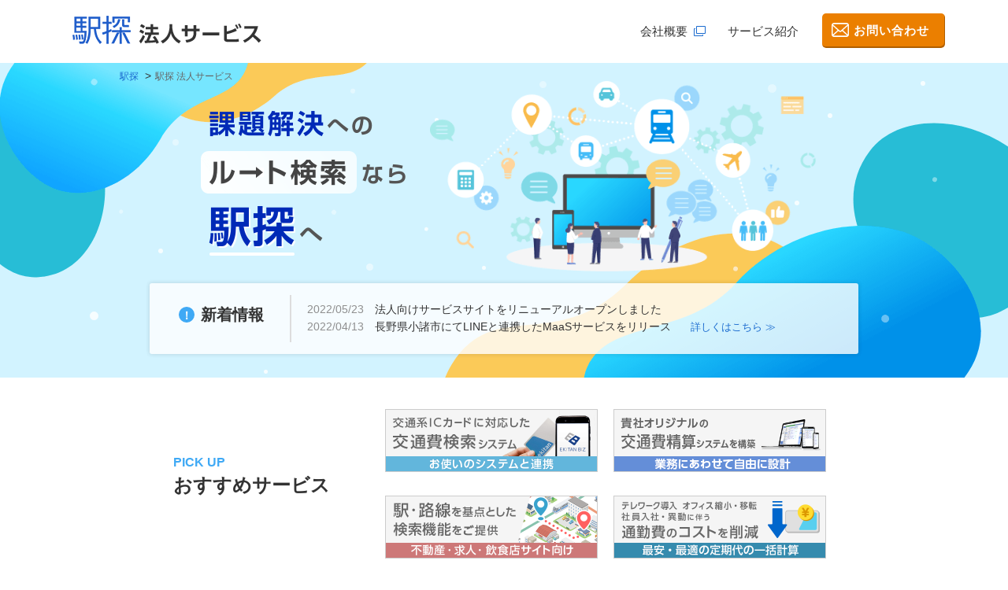

--- FILE ---
content_type: text/html; charset=UTF-8
request_url: https://ekitan.com/business
body_size: 33018
content:
<!DOCTYPE html>
<!--[if lt IE 7]><html class="no-js lt-ie9 lt-ie8 lt-ie7" prefix="og: http://ogp.me/ns#"><![endif]-->
<!--[if IE 7]><html class="no-js lt-ie9 lt-ie8" prefix="og: http://ogp.me/ns#"><![endif]-->
<!--[if IE 8]><html class="no-js lt-ie9" prefix="og: http://ogp.me/ns#"><![endif]-->
<!--[if gt IE 8]><!--><html class="no-js" prefix="og:http://ogp.me/ns#"><!--<![endif]-->

<head>
	<script src="https://www.googleoptimize.com/optimize.js?id=OPT-TBNNS3D"></script>
	
			<meta charset="UTF-8">
		<meta http-equiv="X-UA-Compatible" content="IE=edge">
		<meta name="viewport" content="width=1120">
		<meta name="copyright" content="駅探">
		<meta content="text/css" http-equiv="Content-Style-Type">
		<meta content="text/javascript" http-equiv="Content-Script-Type">
		
		<meta name="description" content="駅探の法人サービスは、乗り換え案内の仕組みを使った、経路検索API／駅路線関連データ提供／旅費交通費精算等のソリューションでお客様のあらゆるビジネス課題を解決しています。">
		<meta name="keywords" content="">
		<meta property="og:locale" content="ja_JP">
		<meta property="fb:admins" content="">
		<meta property="og:title" content="">
		<meta property="og:description" content="">
		<meta property="og:url" content="">
		<meta property="og:site_name" content="">
		<meta property="og:type" content="blog">
		<meta property="og:image" content="">
		<link rel="apple-touch-icon-precomposed" href="">
	

					
<!-- Google Tag Manager -->
			<script>(function(w,d,s,l,i){w[l]=w[l]||[];w[l].push({'gtm.start':new Date().getTime(),event:'gtm.js'});var f=d.getElementsByTagName(s)[0],
j=d.createElement(s),dl=l!='dataLayer'?'&l='+l:'';j.async=true;j.src=
'//www.googletagmanager.com/gtm.js?id='+i+dl;f.parentNode.insertBefore(j,f);
})(window,document,'script','dataLayer','GTM-5X6TF7J');</script>
<!-- End Google Tag Manager -->

			<link rel="stylesheet" href="/business-docs/css/pc/myfont.css?1767641953">
			<!-- <link rel="stylesheet" href="/business-docs/bootstrap-3.3.7/css/bootstrap.min.css?1767641953"> -->
			<link rel="stylesheet" href="/business-docs/css/pc/common/common.css?1767641953">
			<!-- <link rel="stylesheet" href="/business-docs/css/pc/business/business.css?1767641953"> -->
			<link rel="stylesheet" href="/business-docs/uikit-3.5.3/css/uikit.min.css" />
			<link rel="stylesheet" href="/business-docs/css/pc/business/business-service.css?1767641953" />
			
		
					<link rel="canonical" href="https://ekitan.com/business">
		
	
	<title>駅探 法人向けサービス | 乗り換えAPI・駅データ</title>

	
	
			<script type="text/javascript">
			console.log = function(msg){};
		</script>
	
</head>
<body class="layout-basic transit-top">
	<!-- Google Tag Manager (noscript) -->
	<noscript><iframe src="//www.googletagmanager.com/ns.html?id=GTM-5X6TF7J"
	height="0" width="0" style="display:none;visibility:hidden"></iframe></noscript>
	<!-- End Google Tag Manager (noscript) -->

	<div class="container">

		<noscript>
			<div class="noscript-wrap">
				<div class="noscript-inner">
					<div class="noscript-contents">
						<div class="noscript-contents-box">
							<img src="/business-docs/img/common/icon-has-status.svg" class="wauto">
						</div>
						
						<div class="noscript-contents-box">
							<p class="noscript-contents-text"><strong>お使いのブラウザでは、JavaScriptの設定が無効になっています。</strong></p>
							<p class="noscript-contents-text">ブラウザのJavaScript機能を有効にして、ページを再読込してください。</p>
						</div>
					</div>
				</div>
			</div>
		</noscript>

		<!--====================site-header[====================-->
				<div class="header-wrap">
	<header>
		<nav class="uk-navbar">
			<div class="uk-navbar-left">
				<a href="https://ekitan.com/business" class="uk-navbar-item p0" ga-event-lbl="business_header_logo">
					<div class="logo-wrap for-business">
						<span class="logo" ga-event-lbl="business_header_logo_txt">駅探 | ekitan</span>
					</div>
				</a>
			</div>
			<div class="uk-navbar-right">
				<ul class="uk-navbar-nav">
					<li class="uk-active"><a href="https://ekitan.co.jp/corp/about" target="_blank" ga-event-lbl="business_header_about">会社概要<span class="icon-base-15 icon-blank ml5"></span></a></li>
					<li><a href="#service-lineup" uk-scroll  ga-event-lbl="business_header_service">サービス紹介</a></li>
					<li>
						<div class="contact-item contact-btn">
							<a href="/business/contact" class="btn-type type01 btn-clr05 btn-icon icon-mail-wh" ga-event-lbl="business_header_contact">お問い合わせ</a>
						</div>
					</li>

				</ul>
			</div>
		</nav>
	</header>
</div>		<!--====================]site-header====================-->

		<div class="body-wrap">
		<!--====================site-body[====================-->
			
<section class="uk-section uk-padding-remove-top contents-body business-top">



	<div class="main-visual-top">
		<div class="main-visual-top-box">
			<div class="row">
				<h2 class="main-visual-text"><img src="/business-docs/img/pc/business/service/top/main_visual_title.png" width="263" hight="185" alt="課題解決へのルート検索なら駅探へ"></h2>

				<!-- ▼▼▼パンくず▼▼▼ -->
				<div class="pankuzu-area">
					<div class="uk-container">
						<ol class="breadcrumb clearfix">
							<li><a href="https://ekitan.com/" ga-event-lbl="business_pankuzu"><span>駅探</span></a></li>
							<li class="active"><h1>駅探 法人サービス</h1></li>
						</ol>
					</div>
				</div>
				<!-- ▲▲▲パンくず▲▲▲ -->

				<div class="information-wrap">
					<div class="information-ttl-box">
						<h2 class="information-title"><span class="text-link-icon"><span class="icon-base-20 icon-info mr5"></span>新着情報</span></h2>
											</div>
					<ul class="information-list-box">
						<li>
							<span class="data">2022/05/23</span>
							<span>法人向けサービスサイトをリニューアルオープンしました</span>
						</li>
						<li>
							<span class="data">2022/04/13</span>
							<span>長野県小諸市にてLINEと連携したMaaSサービスをリリース<a href="https://ekitan.co.jp/corp/news/20220413-1/" class="detail-link-txt ml10" ga-event-lbl="business_info-20220413">詳しくはこちら&nbsp;≫</a></span>
						</li>

					</ul>
				</div>

			</div>
		</div>
	</div>

	<div class="main-contents">
		<!-- ▼▼▼コンテンツエリア▼▼▼ -->
		<div class="contents-wrapper">

			<!-- ▼▼▼メインコンテンツエリア▼▼▼ -->
			<div class="col">
				<div class="main-contents-wrapper">
					<section class="contents-box-wrap pick-up">
						<div class="row">
							<div class="pick-up-wrap">
								<div class="uk-flex uk-flex-middle pick-up-box">
									<div class="ttl-wrap">
										<h2 class="ttl-02"><span>PICK UP</span>おすすめサービス</h2>
									</div>
									<div class="banner-wrap">
										<div class="uk-flex uk-flex-middle banner-box mb30">
											<div class="mr20">
												<a href="https://ekitan.com/sp/business/biz/index.html" ga-event-lbl="business_banner_business01_top">
													<img src="/business-docs/img/pc/business/service/banner/banner-business01.png" srcset="/business-docs/img/pc/business/service/banner/banner-business01.png 1x, /business-docs/img/pc/business/service/banner/banner-business01@2x.png 2x" alt="駅探BIZ">
												</a>
											</div>
											<div>
												<a href="/business/introduce/expense" ga-event-lbl="business_banner_business02_top">
													<img src="/business-docs/img/pc/business/service/banner/banner-business02.png" srcset="/business-docs/img/pc/business/service/banner/banner-business02.png 1x, /business-docs/img/pc/business/service/banner/banner-business02@2x.png 2x" alt="交通費精算・通勤費計算">
												</a>
											</div>

										</div>
										<div class="uk-flex uk-flex-middle banner-box">
											<div class="mr20">
												<a href="/business/service/railway-data" ga-event-lbl="business_banner_business03_top">
													<img src="/business-docs/img/pc/business/service/banner/banner-business03.png" srcset="/business-docs/img/pc/business/service/banner/banner-business03.png 1x, /business-docs/img/pc/business/service/banner/banner-business03@2x.png 2x" alt="最寄り駅からの店舗案内">
												</a>
											</div>
											<div>
												<a href="/business/introduce/commuting" ga-event-lbl="business_banner_business04_top">
													<img src="/business-docs/img/pc/business/service/banner/banner-business04.png" srcset="/business-docs/img/pc/business/service/banner/banner-business04.png 1x, /business-docs/img/pc/business/service/banner/banner-business04@2x.png 2x" alt="通勤定期まとめて計算サービス">
												</a>
											</div>
										</div>
									</div>
								</div>
							</div>
						</div>
					</section>

					<section id="service-lineup" class="contents-box-wrap bg-color-g pt40">
						<div class="row">
							<h2  class="ttl-01"><span>SERVICE LINEUP</span>サービスラインナップ</h2>
							<!-- ▼▼▼ページ内リンク▼▼▼ -->
							<nav class="page-link-navi">
								<ul>
									<li><a href="#api" uk-scroll class="triangle-down" ga-event-lbl="business_navi_api">API</a></li>
									<li><a href="#data" uk-scroll class="triangle-down" ga-event-lbl="business_navi_data">データ</a></li>
									<li><a href="#workflow" uk-scroll class="triangle-down" ga-event-lbl="business_navi_workflow">旅費交通費精算</a></li>
									<li><a href="#ad" uk-scroll class="triangle-down" ga-event-lbl="business_navi_promotion">広告プロモーション</a></li>
								</ul>
							</nav>
							<!-- ▲▲▲ページ内リンク▲▲▲ -->

							<div id="api" class="contents-box">
								<h3 class="ttl-03">APIサービス</h3>
								<div class="uk-flex col-box col-3">
									<div class="col-box-cell">
										<div class="img-box">
											<img src="/business-docs/img/pc/business/service/lineiup/api-transit.png" width="280" height="140" alt="乗り換え案内 組み込みサービス">
										</div>
										<h3 class="ttl-col-box">乗り換え案内 組み込みサービス</h3>
										<p>貴社で構築したサイトやアプリ、イントラシステムに、乗り換え案内の仕組みをWebAPI(JSON／XML)で実装することができます</p>
										<p><a href="https://go.ekitan.com/service/asp/transit/" class="detail-link-box" ga-event-lbl="business_detail_api_transit">詳しく見る<span class="icon-base-10 icon-link-double-arrow ml5"></a></p>
									</div>

									<div class="col-box-cell">
										<div class="img-box">
											<img src="/business-docs/img/pc/business/service/lineiup/api-tourist-root.png" width="280" height="140" alt="ルート作成サービス">
										</div>
										<h3 class="ttl-col-box">ルート作成サービス</h3>
										<p>旅行の周遊プランや、巡回訪問する外回り業務／ルート営業など、複数の目的地を指定し特定条件に応じて効率的な道順／回り方／ルートを作成できます</p>
										<p><a href="https://go.ekitan.com/service/asp/tourist-info-2/" class="detail-link-box" ga-event-lbl="business_detail_api_transit-root">詳しく見る<span class="icon-base-10 icon-link-double-arrow ml5"></a></p>
									</div>

									<div class="col-box-cell">
										<div class="img-box">
											<img src="/business-docs/img/pc/business/service/lineiup/api-maas.png" width="280" height="140" alt="MaaSソリューション">
										</div>
										<h3 class="ttl-col-box">MaaSソリューション</h3>
										<p>自治体独自の乗り物／モビリティやデマンド交通など多彩な交通手段を組み合わせた乗り換え案内や、MaaS向け機能を提供し地域の課題解決に向けてトータルサポートいたします</p>
 										<p><a href="/business/introduce/maas/city" class="detail-link-box" ga-event-lbl="business_detail_api_maas">詳しく見る<span class="icon-base-10 icon-link-double-arrow ml5"></a></p>
									</div>
								</div>
								<div class="uk-flex col-box col-3">
									<div class="col-box-cell">
										<div class="img-box">
											<img src="/business-docs/img/pc/business/service/lineiup/api-app.png" width="280" height="140" alt="サイト／アプリ コンテンツUXサービス">
										</div>
										<h3 class="ttl-col-box">サイト／アプリ コンテンツUXサービス</h3>
										<p>不動産／求人ポータルサイトにおける「通勤・通学時間から探す」など、当社ならではの訴求軸を提供し、より魅力的なUI／UX向上をご支援します</p>
										<p><a href="https://go.ekitan.com/service/asp/necessary-time/" class="detail-link-box" ga-event-lbl="business_detail_api_necessary-time">詳しく見る<span class="icon-base-10 icon-link-double-arrow ml5"></a></p>
										<p><a href="https://go.ekitan.com/service/asp/latlong/" class="detail-link-box long" ga-event-lbl="business_detail_api_congestion-info">最寄駅／スポット検索サービスはこちらから<span class="icon-base-10 icon-link-double-arrow ml5"></a></p>
									</div>

									<div class="col-box-cell">
										<div class="img-box">
											<img src="/business-docs/img/pc/business/service/lineiup/api-real-time.png" width="280" height="140" alt="リアルタイム情報サービス">
										</div>
										<h3 class="ttl-col-box">リアルタイム情報サービス</h3>
										<p>列車の遅延運休に関する情報や、駅の混雑予測情報などユーザーが”今”必要な情報を提供する仕組みを実装することができます</p>
										<p><a href="https://go.ekitan.com/service/asp/status/" class="detail-link-box" ga-event-lbl="business_detail_api_status">詳しく見る<span class="icon-base-10 icon-link-double-arrow ml5"></a></p>
										<p><a href="https://go.ekitan.com/service/asp/congestion-info/" class="detail-link-box" ga-event-lbl="business_detail_api_congestion-info">駅の混雑予測情報サービスはこちらから<span class="icon-base-10 icon-link-double-arrow ml5"></a></p>
									</div>

									<div class="col-box-cell">
										<div class="img-box">
											<img src="/business-docs/img/pc/business/service/lineiup/api-workflow.png" width="280" height="140" alt="精算業務支援サービス">
										</div>
										<h3 class="ttl-col-box">精算業務支援サービス</h3>
										<p>ERP／ワークフロー／経費精算システム上に組み込み、旅費交通費や通勤費の精算業務の申請／承認を効率化することで、従業員の不正抑止やコストダウンを図ります</p>
										<p><a href="https://go.ekitan.com/service/asp/workflow/" class="detail-link-box" ga-event-lbl="business_detail_api_workflow">詳しく見る<span class="icon-base-10 icon-link-double-arrow ml5"></a></p>
									</div>
								</div>
							</div>

							<div id="data" class="contents-box">
								<h3 class="ttl-03">データサービス</h3>
								<div class="uk-flex col-box col-3">
									<div class="col-box-cell">
										<div class="img-box">
											<img src="/business-docs/img/pc/business/service/lineiup/data-customize.png" width="280" height="140" alt="カスタマイズデータ">
										</div>
										<h3 class="ttl-col-box">カスタマイズデータ</h3>
										<p>お客様がお持ちの住所情報などから最寄駅を特定したり、従業員の最安定期代を検索したりと、ご要望に合わせたオリジナルのカスタマイズデータをお作りします</p>
										<p><a href="https://go.ekitan.com/service/#data_gene" class="detail-link-box" ga-event-lbl="business_detail_data_gene">詳しく見る<span class="icon-base-10 icon-link-double-arrow ml5"></a></p>
										<p><a href="/business/introduce/estate-data" class="detail-link-box" ga-event-lbl="business_detail_data_estate-data">不動産業向け支援パッケージはこちら<span class="icon-base-10 icon-link-double-arrow ml5"></a></p>
									</div>
									<div class="col-box-cell">
										<div class="img-box">
											<img src="/business-docs/img/pc/business/service/lineiup/data-connection.png" width="280" height="140" alt="駅／路線関連データ">
										</div>
										<h3 class="ttl-col-box">駅／路線関連データ</h3>
										<p>全国の駅一覧マスタのリストや、駅の住所／緯度経度／出口情報など、鉄道に関する高品質な情報をご提供します</p>
										<p><a href="https://go.ekitan.com/service/data/station/" class="detail-link-box" ga-event-lbl="business_detail_data_station">詳しく見る<span class="icon-base-10 icon-link-double-arrow ml5"></a></p>
									</div>
								</div>
							</div>

							<div id="workflow" class="contents-box">
								<h3 class="ttl-03">旅費交通費精算パッケージ</h3>
								<div class="uk-flex col-box col-3">
									<div class="col-box-cell">
										<div class="img-box">
											<img src="/business-docs/img/pc/business/service/lineiup/workflow-biz.png" width="280" height="140" alt="アドオン型交通費精算サービス　駅探BIZ">
										</div>
										<h3 class="ttl-col-box">アドオン型交通費精算サービス　駅探BIZ</h3>
										<p>スマホアプリにSuica、PASMOなどのICカードをかざすだけ！利用経路を自動で推定、最適な経路と運賃との差分もチェックできるクラウドサービス</p>
										<p><a href="https://ekitan.com/sp/business/biz/index.html" class="detail-link-box" ga-event-lbl="business_detail_workflow_biz">詳しく見る<span class="icon-base-10 icon-link-double-arrow ml5"></a></p>
									</div>
									<div class="col-box-cell">
										<div class="img-box">
											<img src="/business-docs/img/pc/business/service/lineiup/workflow-express.png" width="280" height="140" alt="駅探エクスプレス">
										</div>
										<h3 class="ttl-col-box">駅探エクスプレス</h3>
										<p>思い通りの条件設定、リアルタイム運行情報、交通費精算など、インターネットに接続して常に最新データで検索できる乗り換え案内／時刻表ソフトの決定版</p>
										<p><a href="http://express.ekitan.com/express/index.shtml" class="detail-link-box long" ga-event-lbl="business_detail_workflow_express">30日間お試し無料キャンペーン実施中<br>詳しく見る<span class="icon-base-10 icon-link-double-arrow ml5"></a></p>
									</div>
									<div class="col-box-cell">
										<div class="img-box">
											<img src="/business-docs/img/pc/business/service/lineiup/workflow-ticket.png" width="280" height="140" alt="国内チケットレス 出張手配サービス">
										</div>
										<h3 class="ttl-col-box">国内チケットレス 出張手配サービス</h3>
										<p>法人契約で割安なチケットを手配できる、国内向けセルフブッキングのソリューションを提供します</p>
										<p><a href="/business/service/btm" class="detail-link-box" ga-event-lbl="business_detail_workflow_ticket">詳しく見る<span class="icon-base-10 icon-link-double-arrow ml5"></a></p>
									</div>
								</div>
							</div>
							<div id="ad" class="contents-box">
								<h3 class="ttl-03">広告プロモーション</h3>
								<div class="uk-flex col-box col-3">
									<div class="col-box-cell">
										<div class="img-box">
											<img src="/business-docs/img/pc/business/service/lineiup/ad-ekitan.png" width="280" height="140" alt="駅探の乗り換え案内への広告掲載">
										</div>
										<h3 class="ttl-col-box">駅探の乗り換え案内への広告掲載</h3>
										<p>全国で一千万人以上が利用している駅探のコンシューマー向けの乗り換え案内サイト／アプリに、お客様の広告を出稿いただけます</p>
										<p><a href="/business/introduce/ad" class="detail-link-box" ga-event-lbl="business_detail_ad_ekitan">詳しく見る<span class="icon-base-10 icon-link-double-arrow ml5"></a></p>
									</div>

									<div class="col-box-cell">
										<div class="img-box">
											<img src="/business-docs/img/pc/business/service/lineiup/ad-laterra.png" width="280" height="140" alt="日本人旅行者／訪日外国人向けプロモーション">
										</div>
										<h3 class="ttl-col-box">日本人旅行者／訪日外国人向けプロモーション</h3>
										<p>国内800社／海外430社の旅行会社ネットワークを活用し、旅行者向けの旅マエPR(販促物同梱、サンプリング)や、旅行会社向けPR(レップ業務、旅行商品造成～集客等)を行っております</p>
										<p><a href="https://www.laterra-intl.co.jp/" class="detail-link-box" target="_blank" ga-event-lbl="business_detail_ad_laterra">詳しく見る<span class="icon-base-10 icon-link-double-arrow ml5"></a></p>
										<ul class="kome small">
											<li>グループ会社サイトへリンクします</li>
										</ul>
									</div>
								</div>
							</div>
						</div>
					</section>

					<section class="contents-box-wrap pt40 pb40">
						<div class="row">
							<h2 class="ttl-normal03 ta-c">実現可否のご相談や製品の詳細・料金につきましては、<br>以下からお気軽にお問い合わせください。</h2>
							<div class="uk-flex  uk-flex-center ta-c">
								<div class="mr40">
									<div class="contact-item contact-btn">
										<a href="/business/contact" type="button" class="btn-type type05 btn-clr05 btn-icon icon-mail-btn btn-l-s"  ga-event-lbl="business_confirm-contact">お問い合わせ・ご相談はこちら</a>
									</div>
								</div>
								<div class="">
									<div class="btn-wrap">
										<a href="/business/contact/api?page=licensekey" type="button" class="btn-type type05 btn-clr06 btn-icon icon-spanner-btn btn-l-s" ga-event-lbl="business_confirm-contact-licensekey">API無料トライアルはこちら</a>
										<div class="mt10 fs-12">実際にAPIを利用して、駅探の法人サービスを無料でお試しいただけます</div>
									</div>
								</div>
							</div>
						</div>
					</section>
				</div>
			</div>
			<!-- ▲▲▲メインコンテンツエリア▲▲▲ -->
		

		</div>
		<!-- ▲▲▲コンテンツエリア▲▲▲ -->
	</div>

</section>


		<!--====================site-body====================-->
		</div>

		<div class="footer-wrap">
			<!--====================site-footer[====================-->
			<footer>
					<!-- フッターナビゲーション -->
<div class="footer-navi-wrap business-top">

	<div class="row">
		<h2 class="ttl-01"><span>EKITAN CORPORATE SERVICE</span>駅探の法人サービス</h2>
		<div class="pick-up-wrap">
			<div class="uk-flex uk-flex-middle pick-up-box">
				<div class="ttl-wrap">
					<h2 class="ttl-02"><span>PICK UP</span>おすすめサービス</h2>
				</div>
				<div class="banner-wrap">
					<div class="uk-flex uk-flex-middle banner-box mb30">
						<div class="mr20">
							<a href="https://ekitan.com/sp/business/biz/index.html" ga-event-lbl="business_banner_business01">
								<img src="/business-docs/img/pc/business/service/banner/banner-business01.png" srcset="/business-docs/img/pc/business/service/banner/banner-business01.png 1x, /business-docs/img/pc/business/service/banner/banner-business01@2x.png 2x" alt="駅探BIZ">
							</a>
						</div>
						<div>
							<a href="/business/introduce/expense" ga-event-lbl="business_banner_business02">
								<img src="/business-docs/img/pc/business/service/banner/banner-business02.png" srcset="/business-docs/img/pc/business/service/banner/banner-business02.png 1x, /business-docs/img/pc/business/service/banner/banner-business02@2x.png 2x" alt="交通費精算・通勤費計算">
							</a>
						</div>
					</div>
					<div class="uk-flex uk-flex-middle banner-box">
						<div class="mr20">
							<a href="/business/service/railway-data" ga-event-lbl="business_banner_business03">
								<img src="/business-docs/img/pc/business/service/banner/banner-business03.png" srcset="/business-docs/img/pc/business/service/banner/banner-business03.png 1x, /business-docs/img/pc/business/service/banner/banner-business03@2x.png 2x" alt="最寄り駅からの店舗案内">
							</a>
						</div>
						<div>
							<a href="/business/introduce/commuting" ga-event-lbl="business_banner_business04">
								<img src="/business-docs/img/pc/business/service/banner/banner-business04.png" srcset="/business-docs/img/pc/business/service/banner/banner-business04.png 1x, /business-docs/img/pc/business/service/banner/banner-business04@2x.png 2x" alt="通勤定期まとめて計算サービス">
							</a>
						</div>
					</div>
				</div>
			</div>
		</div>

		<div class="footer-navi">
			<div class="uk-flex col-box col-4">
				<div class="">
					<h3 class="title">APIサービス</h3>
					<ul>
						<li><a href="https://go.ekitan.com/service/asp/transit/" ga-event-lbl="business_fnav-api_transit">乗り換え案内組み込み</a></li>
						<li><a href="https://go.ekitan.com/service/asp/tourist-info-2/" ga-event-lbl="business_fnav-api_transit-root">観光／営業 効率ルート作成</a></li>
						<li><a href="/business/introduce/maas/city" ga-event-lbl="business_fnav-api_mass">MaaSソリューション</a></li>
						<li><a href="https://go.ekitan.com/service/asp/workflow/" ga-event-lbl="business_fnav-api_workflow">旅費交通費精算業務支援</a></li>
						<li><a href="https://go.ekitan.com/service/asp/necessary-time/" ga-event-lbl="business_fnav-api_ecessary-time">所要時間(N分以内)検索</a></li>
						<li><a href="https://go.ekitan.com/service/asp/latlong/" ga-event-lbl="business_fnav-api_latlong">最寄駅／緯度経度検索</a></li>
						<li><a href="https://go.ekitan.com/service/asp/railway/" ga-event-lbl="business_fnav-api_railway">沿線／乗入路線／前後駅検索</a></li>
						<li><a href="https://go.ekitan.com/service/asp/congestion-info/" ga-event-lbl="business_fnav-api_congestion">駅利用者混雑予測　</a></li>
						<li><a href="https://go.ekitan.com/service/asp/status/" ga-event-lbl="business_fnav-api_status">運行(運休／遅延)情報配信</a></li>
						<li><a href="https://go.ekitan.com/service/asp/multilingual/" ga-event-lbl="business_fnav-api_multilingual">多言語対応サービス</a></li>
					</ul>
				</div>
				<div class="">
					<h3 class="title">データサービス</h3>
					<ul>
						<li><a href="https://go.ekitan.com/service/data/station/" ga-event-lbl="business_fnav-data_station">駅名マスタデータ</a></li>
						<li><a href="https://go.ekitan.com/service/data/train/" ga-event-lbl="business_fnav-data_train">列車／路線名マスタデータ</a></li>
						<li><a href="/business/introduce/estate-data" ga-event-lbl="business_fnav-data_estate-data">カスタマイズデータ生成</a></li>
						<li><a href="https://go.ekitan.com/service/generate/nearest-station/" ga-event-lbl="business_fnav-data_nearest-station">最寄駅付与サービス</a></li>
						<li><a href="https://go.ekitan.com/service/generate/fare/" ga-event-lbl="business_fnav-data_fare">最安運賃データ生成</a></li>
						<li><a href="https://go.ekitan.com/service/generate/commute/" ga-event-lbl="business_banner_fnav-data_commute">最適定期運賃データ生成</a></li>
						<li><a href="https://go.ekitan.com/service/generate/time/" ga-event-lbl="business_fnav-data_time">所要時間データ生成</a></li>
						<li><a href="https://go.ekitan.com/service/data/etc/" ga-event-lbl="business_fnav-data_etc">その他各種データ</a></li>
					</ul>
				</div>
				<div class="">
					<h3 class="title">旅費交通費精算パッケージ</h3>
					<ul>
						<li><a href="https://ekitan.com/sp/business/biz/index.html" ga-event-lbl="business_fnav-biz">駅探BIZ</a></li>
						<li><a href="http://express.ekitan.com/express/index.shtml" ga-event-lbl="business_fnav-express">駅探エクスプレス</a></li>
						<li><a href="/business/service/btm" ga-event-lbl="business_fnav-btonline">BTOnline</a></li>

					</ul>
				</div>
				<div class="">
					<h3 class="title">広告プロモーション</h3>
					<ul>
						<li><a href="/business/introduce/ad" ga-event-lbl="business_fnav-ad_ekitan">駅探乗り換え案内広告掲載</a></li>
						<li><a href="https://www.laterra-intl.co.jp/" ga-event-lbl="business_fnav-ad_laterra">旅行者向けプロモーション</a></li>
					</ul>
				</div>
			</div>
		</div>

	</div>
</div>
<!-- /フッターナビゲーション -->

<div class="pagetop-wrap">
	<div class="pagetop-inner">
		<a href="#" class="pagetop" uk-scroll ga-event-lbl="business_pagetop"><span class="fe fe-pagetop" ga-event-lbl="business_pagetop_txt"></span>上に戻る</a>
	</div>
</div>

<div class="footer-wrap">
	<div class="footer">

		<div class="footer-nav-wrap">
			<nav class="footer-nav">
				<ul class="vline-simple-menu">
					<li><a href="https://ekitan.com/help/rules/terms" target="_blank" data-event_rep="フッター-利用規約" ga-event-lbl="business_footer-agreement">利用規約</a></li>
					<li><a href="https://ekitan.com/help/rules/privacy" target="_blank" data-event_rep="フッター-個人情報保護方針" ga-event-lbl="business_footer-privacy">個人情報保護方針</a></li>
					<li><a href="https://ekitan.co.jp/corp/" target="_blank" data-event_rep="フッター-会社情報" ga-event-lbl="business_footer-corporate">会社情報</a></li>
					<li><a href="https://ekitan.co.jp/ir/" target="_blank" data-event_rep="フッター-投資家情報" ga-event-lbl="business_footer-footer-ir">投資家情報</a></li>
					<li><a href="https://ekitan.co.jp/corp/news/" target="_blank" data-event_rep="フッター-プレスリリース" ga-event-lbl="business_footer-footer-press-release">プレスリリース</a></li>
					<li><a href="/business/service/railway-data" target="_blank" data-event_rep="フッター-法人向けサービス" ga-event-lbl="business_footer-asp">駅探法人サービス</a></li>
					<li><a href="/business/introduce/ad" target="_blank" data-event_rep="フッター-広告掲載について" ga-event-lbl="business_footer-ad">広告掲載について</a></li>
				</ul>
			</nav>
		</div>
		<div class="footer-change-devise-wrap">
			<div class="footer-change-devise">
				<span class="index">表示: </span>
				<ul>
										<li><a href="javascript:void(0)" class="ek-view" data-ek-val="sp" data-event_rep="フッター-モバイル表示" ga-event-lbl="business_change-mobile">モバイル</a></li>
					<li data-event_rep="フッター-PC表示">PC</li>
				</ul>
			</div>
		</div>

		<div class="footer-copyright-wrap">
			<div class="footer-copyright">Copyright&copy;2026 駅探. All Rights Reserved.</div>
		</div>
	</div>
</div>			</footer>
			<!--====================site-footer[====================-->
		</div>
	</div>



		<script src="/business-docs/js/jquery-1.12.4.min.js"></script>
	<script type="text/javascript">
	// SP/PCビュー切り替え
	$(".ek-view").on("click", function(){
		var url = "/other/toggle";
		var query = encodeURIComponent(getCurrentUrl());
		var val = $(this).data("ek-val");

		$('.ek-form-toggle').remove();
		var $form = $('<form method="GET" action="'+url+'" class="ek-form-toggle"/>');
		$form.append($('<input type="hidden" name="url" value="'+query+'" />'));
		$form.append($('<input type="hidden" name="screen" value="' + val + '" />'));
		$('body').append($form);
		$('.ek-form-toggle').submit();
	});
	// 現在のURLの取得
	
	function getCurrentUrl() {
		var path = ("business" == '/') ? ((("http://ekitan.com/business").indexOf('?') != -1) ? '/' : '') : '/' + "business";
		var queryString = (("http://ekitan.com/business").indexOf('?') != -1) ? '?' + ("http://ekitan.com/business").split('?')[1] : '';
		var currentUrl = "https://ekitan.com" + path + queryString;
		return currentUrl;
	}
	</script>

	<script src="/business-docs/js/common.js?1767641953"></script>
	<script type="text/javascript">
EkValidettaFields.fields.companyurl.empty = false;
EkValidettaFields.fields.companyurl.rules.push({validate: 'ek-required'});
EkValidettaFields.fields.tel.empty = false;
EkValidettaFields.fields.tel.rules.push({validate: 'ek-required'});
	</script>

	<script src="/business-docs/uikit-3.5.3/js/uikit.min.js"></script>
	<script src="/business-docs/uikit-3.5.3/js/uikit-icons.min.js"></script>



</body>
</html>

--- FILE ---
content_type: text/css
request_url: https://ekitan.com/business-docs/css/pc/myfont.css?1767641953
body_size: 3498
content:
@font-face {
	font-family: "myfont";
	src: url('../../fonts/myfont.eot');
	src: url('../../fonts/myfont.eot?#iefix') format('eot'),
		url('../../fonts/myfont.woff') format('woff'),
		url('../../fonts/myfont.ttf') format('truetype'),
		url('../../fonts/myfont.svg#myfont') format('svg');
	font-weight: normal;
	font-style: normal;
}
.fe {
	display: inline-block;
	font-family: "myfont";
	font-style: normal;
	font-weight: normal;
	line-height: 1;
	-webkit-font-smoothing: antialiased;
	-moz-osx-font-smoothing: grayscale;
}
.fe-lg {
	font-size: 1.3333333333333333em;
	line-height: 0.75em;
	vertical-align: -15%;
}
.fe-2x { font-size: 2em; }
.fe-3x { font-size: 3em; }
.fe-4x { font-size: 4em; }
.fe-5x { font-size: 5em; }
.fe-fw {
	width: 1.2857142857142858em;
	text-align: center;
}
.fe-airplane:before { content: "\EA01" }
.fe-arrow-bold-left:before { content: "\EA02" }
.fe-arrow-bold-right:before { content: "\EA03" }
.fe-arrow-down:before { content: "\EA04" }
.fe-arrow-left:before { content: "\EA05" }
.fe-arrow-line-down:before { content: "\EA06" }
.fe-arrow-line-left:before { content: "\EA07" }
.fe-arrow-line-right:before { content: "\EA08" }
.fe-arrow-line-up:before { content: "\EA09" }
.fe-arrow-right-left:before { content: "\EA0A" }
.fe-arrow-right:before { content: "\EA0B" }
.fe-arrow-up:before { content: "\EA0C" }
.fe-arrow_updown:before { content: "\EA0D" }
.fe-blank:before { content: "\EA0E" }
.fe-bullet-train:before { content: "\EA0F" }
.fe-bus:before { content: "\EA10" }
.fe-calender:before { content: "\EA11" }
.fe-check:before { content: "\EA12" }
.fe-close:before { content: "\EA13" }
.fe-config:before { content: "\EA14" }
.fe-delete:before { content: "\EA15" }
.fe-diagram:before { content: "\EA16" }
.fe-estimation:before { content: "\EA17" }
.fe-exclamation:before { content: "\EA18" }
.fe-express:before { content: "\EA19" }
.fe-gps:before { content: "\EA1A" }
.fe-hotel:before { content: "\EA1B" }
.fe-list:before { content: "\EA1C" }
.fe-login-2:before { content: "\EA1D" }
.fe-login:before { content: "\EA1E" }
.fe-logout:before { content: "\EA1F" }
.fe-mailto:before { content: "\EA20" }
.fe-menu-hamburger:before { content: "\EA21" }
.fe-minus:before { content: "\EA22" }
.fe-money:before { content: "\EA23" }
.fe-my-route:before { content: "\EA24" }
.fe-my-time-table:before { content: "\EA25" }
.fe-mybook:before { content: "\EA26" }
.fe-mypage:before { content: "\EA27" }
.fe-pagetop:before { content: "\EA28" }
.fe-pass:before { content: "\EA29" }
.fe-pdf:before { content: "\EA2A" }
.fe-plus:before { content: "\EA2B" }
.fe-pocket:before { content: "\EA2C" }
.fe-print:before { content: "\EA2D" }
.fe-purchase:before { content: "\EA2E" }
.fe-question:before { content: "\EA2F" }
.fe-re:before { content: "\EA30" }
.fe-regist-info:before { content: "\EA31" }
.fe-regist:before { content: "\EA32" }
.fe-replace-1:before { content: "\EA33" }
.fe-replace-2:before { content: "\EA34" }
.fe-replace:before { content: "\EA35" }
.fe-replacement:before { content: "\EA36" }
.fe-replicate:before { content: "\EA37" }
.fe-reversal:before { content: "\EA38" }
.fe-save:before { content: "\EA39" }
.fe-suggest:before { content: "\EA3A" }
.fe-telephone:before { content: "\EA3B" }
.fe-time:before { content: "\EA3C" }
.fe-train:before { content: "\EA3D" }
.fe-travel-airplane:before { content: "\EA3E" }
.fe-travel-hotel:before { content: "\EA3F" }
.fe-travel-station:before { content: "\EA40" }
.fe-txt:before { content: "\EA41" }
.fe-walk:before { content: "\EA42" }


--- FILE ---
content_type: text/css
request_url: https://ekitan.com/business-docs/css/pc/common/common.css?1767641953
body_size: 112656
content:
@import url('common-blessed2.css?z=1491971529250');
@import url('common-blessed1.css?z=1491971529250');
@import url('side.css');
/* bootstrapオーバーライド */
hr {
	margin: 10px 0;
	border: 0;
	border-top: 1px solid #e5e5e5;
}
ol, ul {
	margin-bottom: 0;
}
.checkbox, .radio {
	display: unset;
}
.checkbox label,
.radio label {
	/*min-height: 26px;*/
    margin-right: 10px;
    /*margin-top: 3px;*/
    line-height: 28px;
}
.radio input[type="radio"] {
	position: static;
}
label {
	font-weight: normal;
}
.table {
	margin-bottom: 0;
}
.breadcrumb > li {
  display: inline-block;
    /* display: inline; */
    line-height: 26px;
    height: 25px;
}
.breadcrumb > li + li:before {
  content: ">";
  padding: 0 5px;
  /*color: #ccc;*/
}
.row {
	margin-right: auto;
	margin-left: auto;
	width: 1120px;
}
.table>tbody>tr>td,
.table>tbody>tr>th,
.table>tfoot>tr>td,
.table>tfoot>tr>th,
.table>thead>tr>td,
.table>thead>tr>th {
	padding: 8px 18px;
	line-height: 1.42857143;
	vertical-align: middle;
	border-top: 1px solid #ccc;
	font-weight: normal;
}
.form-control,
fieldset[disabled] input[type=checkbox],fieldset[disabled] input[type=radio],input[type=checkbox].disabled,input[type=checkbox][disabled],input[type=radio].disabled,input[type=radio][disabled],
fieldset[disabled] input[type=checkbox],fieldset[disabled] input[type=radio],input[type=checkbox].disabled,input[type=checkbox][disabled],input[type=radio].disabled,input[type=radio][disabled]
.checkbox-inline.disabled,.radio-inline.disabled,fieldset[disabled] .checkbox-inline,fieldset[disabled] .radio-inline
.checkbox.disabled label,.radio.disabled label,fieldset[disabled] .checkbox label,fieldset[disabled] .radio label,
fieldset[disabled] input[type=checkbox],
fieldset[disabled] input[type=radio],
input[type=checkbox].disabled,
input[type=checkbox][disabled],
input[type=radio].disabled,
input[type=radio][disabled],
.checkbox-inline.disabled,
.radio-inline.disabled,
fieldset[disabled] .checkbox-inline,
fieldset[disabled] .radio-inline,
.checkbox.disabled label,
.radio.disabled label,
fieldset[disabled] .checkbox label,
fieldset[disabled] .radio label,
.btn.disabled,
.btn[disabled],
fieldset[disabled] .btn,
.dropdown-menu>.disabled>a:focus,
.dropdown-menu>.disabled>a:hover,
.nav>li.disabled>a:focus,
.nav>li.disabled>a:hover,
.pagination>.disabled>a,
.pagination>.disabled>a:focus,
.pagination>.disabled>a:hover,
.pagination>.disabled>span,
.pagination>.disabled>span:focus,
.pagination>.disabled>span:hover,
.list-group-item.disabled,
.list-group-item.disabled:focus,
.list-group-item.disabled:hover {
    cursor: default;
}

/* 汎用クラス */
.mt0{margin-top:0!important;}
.mt5{margin-top:5px!important;}
.mt10{margin-top:10px!important;}
.mt15{margin-top:15px!important;}
.mt20{margin-top:20px!important;}
.mt30{margin-top:30px!important;}
.mt40{margin-top:40px!important;}
.mt50{margin-top:50px!important;}
.mt60{margin-top:60px!important;}
.mt70{margin-top:70px!important;}
.mt80{margin-top:80px!important;}

.mb0{margin-bottom:0!important;}
.mb5{margin-bottom:5px!important;}
.mb10{margin-bottom:10px!important;}
.mb15{margin-bottom:15px!important;}
.mb20{margin-bottom:20px!important;}
.mb30{margin-bottom:30px!important;}
.mb40{margin-bottom:40px!important;}
.mb50{margin-bottom:50px!important;}
.mb60{margin-bottom:60px!important;}
.mb70{margin-bottom:70px!important;}
.mb80{margin-bottom:80px!important;}

.ml0{margin-left:0!important;}
.ml5{margin-left:5px!important;}
.ml10{margin-left:10px!important;}
.ml20{margin-left:20px!important;}
.ml30{margin-left:30px!important;}
.ml40{margin-left:40px!important;}
.ml50{margin-left:50px!important;}
.ml60{margin-left:60px!important;}
.ml70{margin-left:70px!important;}
.ml80{margin-left:80px!important;}

.mr0{margin-right:0px!important;}
.mr5{margin-right:5px!important;}
.mr10{margin-right:10px!important;}
.mr20{margin-right:20px!important;}
.mr30{margin-right:30px!important;}
.mr40{margin-right:40px!important;}
.mr50{margin-right:50px!important;}
.mr60{margin-right:60px!important;}
.mr70{margin-right:70px!important;}
.mr80{margin-right:80px!important;}

.pt0{padding-top:0!important;}
.pt10{padding-top:10px!important;}
.pt15{padding-top:15px!important;}
.pt25{padding-top:25px!important;}
.pt40{padding-top:40px!important;}
.pt50{padding-top:50px!important;}
.pt60{padding-top:60px!important;}
.pb0{padding-bottom:0!important;}
.pb5{padding-bottom:5px!important;}
.pb10{padding-bottom:10px!important;}
.pb20{padding-bottom:20px!important;}
.pb30{padding-bottom:30px!important;}
.pb40{padding-bottom:40px!important;}
.pl0{padding-left:0!important;}
.pr0{padding-right:0!important;}

.ta-r{text-align:right!important;}
.ta-c{text-align:center!important;}
.ta-l{text-align:left!important;}

.fs12 {font-size: 12px;}

.font-b{font-weight:bold;}
.font-n{font-weight:normal;}

.fs-0{font-size:0!important;}
.fs-10{font-size:10px!important;}
.fs-11{font-size:11px!important;}
.fs-12{font-size:12px!important;}
.fs-13{font-size:13px!important;}
.fs-14{font-size:14px!important;}
.fs-15{font-size:15px!important;}
.fs-16{font-size:16px!important;}
.fs-17{font-size:17px!important;}
.fs-18{font-size:18px!important;}
.fs-19{font-size:19px!important;}
.fs-20{font-size:20px!important;}
.fs-21{font-size:21px!important;}
.fs-22{font-size:22px!important;}
.fs-23{font-size:23px!important;}
.fs-24{font-size:24px!important;}
.fs-25{font-size:25px!important;}
.fs-26{font-size:26px!important;}
.fs-27{font-size:27px!important;}
.fs-28{font-size:28px!important;}
.fs-29{font-size:29px!important;}
.fs-30{font-size:30px!important;}
.fs-31{font-size:31px!important;}
.fs-32{font-size:32px!important;}
.fs-33{font-size:33px!important;}
.fs-34{font-size:34px!important;}
.fs-35{font-size:35px!important;}
.fs-36{font-size:36px!important;}
.fs-37{font-size:37px!important;}
.fs-38{font-size:38px!important;}
.fs-39{font-size:39px!important;}
.fs-40{font-size:40px!important;}

.border-b-none{border-bottom:none;}
.box-shadow-none{box-shadow:none!important;}

.font-red{color:#e60039;}
.font-attention{color:#f00;}

.border1 {
  border: 1px solid #ccc;
}

.v-top{vertical-align: top!important;}

.text-aln-r {
  text-align: right;
}

.text-aln-c {
  text-align: center;
}

.no-margin {
  margin: 0 !important;
}
.no-padding {
  padding: 0 !important;
}
.no-padding-top {
  padding-top: 0 !important;
}

.fb {
  font-weight: bold!important;
}

.mr1em {
  margin-right: 1em !important;
}

.gray-text {
  color: #777;
}
.disp-b {
	display: block;
}
.disp-ib {
	display: inline-block;
}
.w10{width:10%!important;}
.w20{width:20%!important;}
.w30{width:30%!important;}
.w40{width:40%!important;}
.w50{width:50%!important;}
.w60{width:60%!important;}
.w70{width:70%!important;}
.w80{width:80%!important;}
.w90{width:90%!important;}
.w100{width:100%!important;}

.w150px{width:150px!important;}
.w190px{width:190px!important;}
.w200px{width:200px!important;}
.w240px{width:240px!important;}
.w250px{width:250px!important;}
.w320px{width:320px!important;}
.w350px{width:350px!important;}
/*
hr.type01 {
  border-color: #e5e5e5;
}*/
/* /汎用クラス */

/* 各サービス共通 */
.bg-type01 {
  background-color: #f6f4eb;
}
.body-wrap {
  margin-top: 20px;
  padding-bottom: 30px;
}
select {
	height: 30px;
	border: 1px solid #ccc;
	border-radius: 3px;
	background-color: #fff;
	font-size: 13px;
}
.required {
	font-size: 10px;
	font-weight: bold;
	color: #e83a22;
}
/* button CSSリセット */
button:focus,
a:focus {
  outline: none;
}
/* エラー */
.contact-form .form-control.form-error {
	background-color: #ffe1e1!important;
	border: 2px solid #e83a22;
}
/* ラジオボタン/チェックボックス(item-infoに背景に色が入った際の左右余白調整) */
.item-info.form-error {
	padding: 10px 10px 5px;
	margin-bottom: 10px;
}
/* ラジオボタン/チェックボックス(item-infoに背景に色が入った際の左右余白調整) */
.all-check-wrap.type01 .all-check.form-error {
	border-color: #e83a22;
}
.all-check-wrap.type01 .all-check.form-error .text {
	background-color: #fffafa;
}
.all-check-wrap.type01 .all-check.form-error .text:before {
	background-color: #ffcece;
}
/* 必須項目背景 */
.required-color {
	background: #edfbe0;
}
.item-info.required-color {
	padding: 10px;
	margin-bottom: 10px;
}

.t1505.with-border {
  border-color: #993399 !important;
}

.t1506.with-bg,
.t1506 .means-bg {
  background-color: #980E06 !important;
}

.t1506.with-text,
.t1506 .means-text {
  color: #980E06 !important;
}

.t1506.with-border {
  border-color: #980E06 !important;
}

.t1507.with-bg,
.t1507 .means-bg {
  background-color: #840852 !important;
}

.t1507.with-text,
.t1507 .means-text {
  color: #840852 !important;
}

.t1507.with-border {
  border-color: #840852 !important;
}

.t1508.with-bg,
.t1508 .means-bg {
  background-color: #FF8000 !important;
}

.t1508.with-text,
.t1508 .means-text {
  color: #FF8000 !important;
}

.t1508.with-border {
  border-color: #FF8000 !important;
}

.t1520.with-bg,
.t1520 .means-bg {
  background-color: #116926 !important;
}

.t1520.with-text,
.t1520 .means-text {
  color: #116926 !important;
}

.t1520.with-border {
  border-color: #116926 !important;
}

.t1601.with-bg,
.t1601 .means-bg {
  background-color: #000000 !important;
}

.t1601.with-text,
.t1601 .means-text {
  color: #000000 !important;
}

.t1601.with-border {
  border-color: #000000 !important;
}

.t1602.with-bg,
.t1602 .means-bg {
  background-color: #EE86A1 !important;
}

.t1602.with-text,
.t1602 .means-text {
  color: #EE86A1 !important;
}

.t1602.with-border {
  border-color: #EE86A1 !important;
}

.t1603.with-bg,
.t1603 .means-bg {
  background-color: #006CB7 !important;
}

.t1603.with-text,
.t1603 .means-text {
  color: #006CB7 !important;
}

.t1603.with-border {
  border-color: #006CB7 !important;
}

.t1604.with-bg,
.t1604 .means-bg {
  background-color: #22AEE6 !important;
}

.t1604.with-text,
.t1604 .means-text {
  color: #22AEE6 !important;
}

.t1604.with-border {
  border-color: #22AEE6 !important;
}

.t1605.with-bg,
.t1605 .means-bg {
  background-color: #E7374A !important;
}

.t1605.with-text,
.t1605 .means-text {
  color: #E7374A !important;
}

.t1605.with-border {
  border-color: #E7374A !important;
}

.t1606.with-bg,
.t1606 .means-bg {
  background-color: #009C5E !important;
}

.t1606.with-text,
.t1606 .means-text {
  color: #009C5E !important;
}

.t1606.with-border {
  border-color: #009C5E !important;
}

.t1607.with-bg,
.t1607 .means-bg {
  background-color: #048204 !important;
}

.t1607.with-text,
.t1607 .means-text {
  color: #048204 !important;
}

.t1607.with-border {
  border-color: #048204 !important;
}

.t1608.with-bg,
.t1608 .means-bg {
  background-color: #AF3E92 !important;
}

.t1608.with-text,
.t1608 .means-text {
  color: #AF3E92 !important;
}

.t1608.with-border {
  border-color: #AF3E92 !important;
}

.t1609.with-bg,
.t1609 .means-bg {
  background-color: #535CA8 !important;
}

.t1609.with-text,
.t1609 .means-text {
  color: #535CA8 !important;
}

.t1609.with-border {
  border-color: #535CA8 !important;
}

.t1610.with-bg,
.t1610 .means-bg {
  background-color: #535CA8 !important;
}

.t1610.with-text,
.t1610 .means-text {
  color: #535CA8 !important;
}

.t1610.with-border {
  border-color: #535CA8 !important;
}

.t1701.with-bg,
.t1701 .means-bg {
  background-color: #000000 !important;
}

.t1701.with-text,
.t1701 .means-text {
  color: #000000 !important;
}

.t1701.with-border {
  border-color: #000000 !important;
}

.t1702.with-bg,
.t1702 .means-bg {
  background-color: #084ea1 !important;
}

.t1702.with-text,
.t1702 .means-text {
  color: #084ea1 !important;
}

.t1702.with-border {
  border-color: #084ea1 !important;
}

.t1703.with-bg,
.t1703 .means-bg {
  background-color: #e61019 !important;
}

.t1703.with-text,
.t1703 .means-text {
  color: #e61019 !important;
}

.t1703.with-border {
  border-color: #e61019 !important;
}

.t1704.with-bg,
.t1704 .means-bg {
  background-color: #f29200 !important;
}

.t1704.with-text,
.t1704 .means-text {
  color: #f29200 !important;
}

.t1704.with-border {
  border-color: #f29200 !important;
}

.t1801.with-bg,
.t1801 .means-bg {
  background-color: #333333 !important;
}

.t1801.with-text,
.t1801 .means-text {
  color: #333333 !important;
}

.t1801.with-border {
  border-color: #333333 !important;
}

.t1802.with-bg,
.t1802 .means-bg {
  background-color: #3333CC !important;
}

.t1802.with-text,
.t1802 .means-text {
  color: #3333CC !important;
}

.t1802.with-border {
  border-color: #3333CC !important;
}

.t1803.with-bg,
.t1803 .means-bg {
  background-color: #F9133C !important;
}

.t1803.with-text,
.t1803 .means-text {
  color: #F9133C !important;
}

.t1803.with-border {
  border-color: #F9133C !important;
}

.t1901.with-bg,
.t1901 .means-bg {
  background-color: #000000 !important;
}

.t1901.with-text,
.t1901 .means-text {
  color: #000000 !important;
}

.t1901.with-border {
  border-color: #000000 !important;
}

.t1902.with-bg,
.t1902 .means-bg {
  background-color: #009900 !important;
}

.t1902.with-text,
.t1902 .means-text {
  color: #009900 !important;
}

.t1902.with-border {
  border-color: #009900 !important;
}

.t1903.with-bg,
.t1903 .means-bg {
  background-color: #FF6600 !important;
}

.t1903.with-text,
.t1903 .means-text {
  color: #FF6600 !important;
}

.t1903.with-border {
  border-color: #FF6600 !important;
}

.t1904.with-bg,
.t1904 .means-bg {
  background-color: #162C93 !important;
}

.t1904.with-text,
.t1904 .means-text {
  color: #162C93 !important;
}

.t1904.with-border {
  border-color: #162C93 !important;
}

.t1905.with-bg,
.t1905 .means-bg {
  background-color: #FF00CC !important;
}

.t1905.with-text,
.t1905 .means-text {
  color: #FF00CC !important;
}

.t1905.with-border {
  border-color: #FF00CC !important;
}

.t1906.with-bg,
.t1906 .means-bg {
  background-color: #FF0000 !important;
}

.t1906.with-text,
.t1906 .means-text {
  color: #FF0000 !important;
}

.t1906.with-border {
  border-color: #FF0000 !important;
}

.t1907.with-bg,
.t1907 .means-bg {
  background-color: #162C93 !important;
}

.t1907.with-text,
.t1907 .means-text {
  color: #162C93 !important;
}

.t1907.with-border {
  border-color: #162C93 !important;
}

.t1910.with-bg,
.t1910 .means-bg {
  background-color: #FF0000 !important;
}

.t1910.with-text,
.t1910 .means-text {
  color: #FF0000 !important;
}

.t1910.with-border {
  border-color: #FF0000 !important;
}

.t2000.with-bg,
.t2000 .means-bg {
  background-color: #EC85B6 !important;
}

.t2000.with-text,
.t2000 .means-text {
  color: #EC85B6 !important;
}

.t2000.with-border {
  border-color: #EC85B6 !important;
}

.t2001.with-bg,
.t2001 .means-bg {
  background-color: #F15A26 !important;
}

.t2001.with-text,
.t2001 .means-text {
  color: #F15A26 !important;
}

.t2001.with-border {
  border-color: #F15A26 !important;
}

.t2002.with-bg,
.t2002 .means-bg {
  background-color: #00A64F !important;
}

.t2002.with-text,
.t2002 .means-text {
  color: #00A64F !important;
}

.t2002.with-border {
  border-color: #00A64F !important;
}

.t2003.with-bg,
.t2003 .means-bg {
  background-color: #0074BE !important;
}

.t2003.with-text,
.t2003 .means-text {
  color: #0074BE !important;
}

.t2003.with-border {
  border-color: #0074BE !important;
}

.t2004.with-bg,
.t2004 .means-bg {
  background-color: #C02649 !important;
}

.t2004.with-text,
.t2004 .means-text {
  color: #C02649 !important;
}

.t2004.with-border {
  border-color: #C02649 !important;
}

.t2005.with-bg,
.t2005 .means-bg {
  background-color: #723293 !important;
}

.t2005.with-text,
.t2005 .means-text {
  color: #723293 !important;
}

.t2005.with-border {
  border-color: #723293 !important;
}

.t2006.with-bg,
.t2006 .means-bg {
  background-color: #000000 !important;
}

.t2006.with-text,
.t2006 .means-text {
  color: #000000 !important;
}

.t2006.with-border {
  border-color: #000000 !important;
}

.t2100.with-bg,
.t2100 .means-bg {
  background-color: #FE9A3E !important;
}

.t2100.with-text,
.t2100 .means-text {
  color: #FE9A3E !important;
}

.t2100.with-border {
  border-color: #FE9A3E !important;
}

.t2101.with-bg,
.t2101 .means-bg {
  background-color: #FF9933 !important;
}

.t2101.with-text,
.t2101 .means-text {
  color: #FF9933 !important;
}

.t2101.with-border {
  border-color: #FF9933 !important;
}

.t2102.with-bg,
.t2102 .means-bg {
  background-color: #CC3399 !important;
}

.t2102.with-text,
.t2102 .means-text {
  color: #CC3399 !important;
}

.t2102.with-border {
  border-color: #CC3399 !important;
}

.t2103.with-bg,
.t2103 .means-bg {
  background-color: #67B625 !important;
}

.t2103.with-text,
.t2103 .means-text {
  color: #67B625 !important;
}

.t2103.with-border {
  border-color: #67B625 !important;
}

.t2104.with-bg,
.t2104 .means-bg {
  background-color: #FFCC33 !important;
}

.t2104.with-text,
.t2104 .means-text {
  color: #FFCC33 !important;
}

.t2104.with-border {
  border-color: #FFCC33 !important;
}

.t2105.with-bg,
.t2105 .means-bg {
  background-color: #F78CBB !important;
}

.t2105.with-text,
.t2105 .means-text {
  color: #F78CBB !important;
}

.t2105.with-border {
  border-color: #F78CBB !important;
}

.t2200.with-bg,
.t2200 .means-bg {
  background-color: #0033FF !important;
}

.t2200.with-text,
.t2200 .means-text {
  color: #0033FF !important;
}

.t2200.with-border {
  border-color: #0033FF !important;
}

.t2201.with-bg,
.t2201 .means-bg {
  background-color: #FE9A3E !important;
}

.t2201.with-text,
.t2201 .means-text {
  color: #FE9A3E !important;
}

.t2201.with-border {
  border-color: #FE9A3E !important;
}

.t2202.with-bg,
.t2202 .means-bg {
  background-color: #FD0200 !important;
}

.t2202.with-text,
.t2202 .means-text {
  color: #FD0200 !important;
}

.t2202.with-border {
  border-color: #FD0200 !important;
}

.t2203.with-bg,
.t2203 .means-bg {
  background-color: #008B50 !important;
}

.t2203.with-text,
.t2203 .means-text {
  color: #008B50 !important;
}

.t2203.with-border {
  border-color: #008B50 !important;
}

.t2300.with-bg,
.t2300 .means-bg {
  background-color: #009966 !important;
}

.t2300.with-text,
.t2300 .means-text {
  color: #009966 !important;
}

.t2300.with-border {
  border-color: #009966 !important;
}

.t2301.with-bg,
.t2301 .means-bg {
  background-color: #FE9A3E !important;
}

.t2301.with-text,
.t2301 .means-text {
  color: #FE9A3E !important;
}

.t2301.with-border {
  border-color: #FE9A3E !important;
}

.t2302.with-bg,
.t2302 .means-bg {
  background-color: #FD0200 !important;
}

.t2302.with-text,
.t2302 .means-text {
  color: #FD0200 !important;
}

.t2302.with-border {
  border-color: #FD0200 !important;
}

.t2303.with-bg,
.t2303 .means-bg {
  background-color: #FE9A3E !important;
}

.t2303.with-text,
.t2303 .means-text {
  color: #FE9A3E !important;
}

.t2303.with-border {
  border-color: #FE9A3E !important;
}

.t2400.with-bg,
.t2400 .means-bg {
  background-color: #1111FF !important;
}

.t2400.with-text,
.t2400 .means-text {
  color: #1111FF !important;
}

.t2400.with-border {
  border-color: #1111FF !important;
}

.t2401.with-bg,
.t2401 .means-bg {
  background-color: #008B50 !important;
}

.t2401.with-text,
.t2401 .means-text {
  color: #008B50 !important;
}

.t2401.with-border {
  border-color: #008B50 !important;
}

.t2402.with-bg,
.t2402 .means-bg {
  background-color: #FD0200 !important;
}

.t2402.with-text,
.t2402 .means-text {
  color: #FD0200 !important;
}

.t2402.with-border {
  border-color: #FD0200 !important;
}

.t2500.with-bg,
.t2500 .means-bg {
  background-color: #EE5207 !important;
}

.t2500.with-text,
.t2500 .means-text {
  color: #EE5207 !important;
}

.t2500.with-border {
  border-color: #EE5207 !important;
}

.t2501.with-bg,
.t2501 .means-bg {
  background-color: #008B50 !important;
}

.t2501.with-text,
.t2501 .means-text {
  color: #008B50 !important;
}

.t2501.with-border {
  border-color: #008B50 !important;
}

.t2502.with-bg,
.t2502 .means-bg {
  background-color: #1111FF !important;
}

.t2502.with-text,
.t2502 .means-text {
  color: #1111FF !important;
}

.t2502.with-border {
  border-color: #1111FF !important;
}

.t2503.with-bg,
.t2503 .means-bg {
  background-color: #FD0200 !important;
}

.t2503.with-text,
.t2503 .means-text {
  color: #FD0200 !important;
}

.t2503.with-border {
  border-color: #FD0200 !important;
}

.t2600.with-bg,
.t2600 .means-bg {
  background-color: #FF0000 !important;
}

.t2600.with-text,
.t2600 .means-text {
  color: #FF0000 !important;
}

.t2600.with-border {
  border-color: #FF0000 !important;
}

.t2601.with-bg,
.t2601 .means-bg {
  background-color: #FE9A3E !important;
}

.t2601.with-text,
.t2601 .means-text {
  color: #FE9A3E !important;
}

.t2601.with-border {
  border-color: #FE9A3E !important;
}

.t2602.with-bg,
.t2602 .means-bg {
  background-color: #009966 !important;
}

.t2602.with-text,
.t2602 .means-text {
  color: #009966 !important;
}

.t2602.with-border {
  border-color: #009966 !important;
}

.t2603.with-bg,
.t2603 .means-bg {
  background-color: #0033FF !important;
}

.t2603.with-text,
.t2603 .means-text {
  color: #0033FF !important;
}

.t2603.with-border {
  border-color: #0033FF !important;
}

.t2700.with-bg,
.t2700 .means-bg {
  background-color: #EE5207 !important;
}

.t2700.with-text,
.t2700 .means-text {
  color: #EE5207 !important;
}

.t2700.with-border {
  border-color: #EE5207 !important;
}

.t2701.with-bg,
.t2701 .means-bg {
  background-color: #008B50 !important;
}

.t2701.with-text,
.t2701 .means-text {
  color: #008B50 !important;
}

.t2701.with-border {
  border-color: #008B50 !important;
}

.t2702.with-bg,
.t2702 .means-bg {
  background-color: #FC0204 !important;
}

.t2702.with-text,
.t2702 .means-text {
  color: #FC0204 !important;
}

.t2702.with-border {
  border-color: #FC0204 !important;
}

.t2800.with-bg,
.t2800 .means-bg {
  background-color: #006CB7 !important;
}

.t2800.with-text,
.t2800 .means-text {
  color: #006CB7 !important;
}

.t2800.with-border {
  border-color: #006CB7 !important;
}

.t2801.with-bg,
.t2801 .means-bg {
  background-color: #E7374A !important;
}

.t2801.with-text,
.t2801 .means-text {
  color: #E7374A !important;
}

.t2801.with-border {
  border-color: #E7374A !important;
}

.t900.with-bg,
.t900 .means-bg {
  background-color: #000000 !important;
}

.t900.with-text,
.t900 .means-text {
  color: #000000 !important;
}

.t900.with-border {
  border-color: #000000 !important;
}

.t901.with-bg,
.t901 .means-bg {
  background-color: #CC0000 !important;
}

.t901.with-text,
.t901 .means-text {
  color: #CC0000 !important;
}

.t901.with-border {
  border-color: #CC0000 !important;
}

.t902.with-bg,
.t902 .means-bg {
  background-color: #006600 !important;
}

.t902.with-text,
.t902 .means-text {
  color: #006600 !important;
}

.t902.with-border {
  border-color: #006600 !important;
}

.t2903.with-bg,
.t2903 .means-bg {
  background-color: #0A2D67 !important;
}

.t2903.with-text,
.t2903 .means-text {
  color: #0A2D67 !important;
}

.t2903.with-border {
  border-color: #0A2D67 !important;
}

.t2904.with-bg,
.t2904 .means-bg {
  background-color: #EE7A00 !important;
}

.t2904.with-text,
.t2904 .means-text {
  color: #EE7A00 !important;
}

.t2904.with-border {
  border-color: #EE7A00 !important;
}

.t66.with-bg,
.t66 .means-bg {
  background-color: #00A596 !important;
}

.t66.with-text,
.t66 .means-text {
  color: #00A596 !important;
}

.t66.with-border {
  border-color: #00A596 !important;
}

.t2604.with-bg,
.t2604 .means-bg {
  background-color: #FF0000 !important;
}

.t2604.with-text,
.t2604 .means-text {
  color: #FF0000 !important;
}

.t2604.with-border {
  border-color: #FF0000 !important;
}

.t2605.with-bg,
.t2605 .means-bg {
  background-color: #FF0000 !important;
}

.t2605.with-text,
.t2605 .means-text {
  color: #FF0000 !important;
}

.t2605.with-border {
  border-color: #FF0000 !important;
}

.t2607.with-bg,
.t2607 .means-bg {
  background-color: #FF0000 !important;
}

.t2607.with-text,
.t2607 .means-text {
  color: #FF0000 !important;
}

.t2607.with-border {
  border-color: #FF0000 !important;
}

.t67.with-bg,
.t67 .means-bg {
  background-color: #FF69B4 !important;
}

.t67.with-text,
.t67 .means-text {
  color: #FF69B4 !important;
}

.t67.with-border {
  border-color: #FF69B4 !important;
}

.t68.with-bg,
.t68 .means-bg {
  background-color: #FFA500 !important;
}

.t68.with-text,
.t68 .means-text {
  color: #FFA500 !important;
}

.t68.with-border {
  border-color: #FFA500 !important;
}

.t69.with-bg,
.t69 .means-bg {
  background-color: #000000 !important;
}

.t69.with-text,
.t69 .means-text {
  color: #000000 !important;
}

.t69.with-border {
  border-color: #000000 !important;
}

.t2608.with-bg,
.t2608 .means-bg {
  background-color: #FF0000 !important;
}

.t2608.with-text,
.t2608 .means-text {
  color: #FF0000 !important;
}

.t2608.with-border {
  border-color: #FF0000 !important;
}

.t70.with-bg,
.t70 .means-bg {
  background-color: #005bac !important;
}

.t70.with-text,
.t70 .means-text {
  color: #005bac !important;
}

.t70.with-border {
  border-color: #005bac !important;
}

.t71.with-bg,
.t71 .means-bg {
  background-color: #a5582a !important;
}

.t71.with-text,
.t71 .means-text {
  color: #a5582a !important;
}

.t71.with-border {
  border-color: #a5582a !important;
}

.t72.with-bg,
.t72 .means-bg {
  background-color: #436e27 !important;
}

.t72.with-text,
.t72 .means-text {
  color: #436e27 !important;
}

.t72.with-border {
  border-color: #436e27 !important;
}

.t2900.with-bg,
.t2900 .means-bg {
  background-color: #0000FF !important;
}

.t2900.with-text,
.t2900 .means-text {
  color: #0000FF !important;
}

.t2900.with-border {
  border-color: #0000FF !important;
}

.t2901.with-bg,
.t2901 .means-bg {
  background-color: #00B0E0 !important;
}

.t2901.with-text,
.t2901 .means-text {
  color: #00B0E0 !important;
}

.t2901.with-border {
  border-color: #00B0E0 !important;
}

.t2902.with-bg,
.t2902 .means-bg {
  background-color: #FF0000 !important;
}

.t2902.with-text,
.t2902 .means-text {
  color: #FF0000 !important;
}

.t2902.with-border {
  border-color: #FF0000 !important;
}

.t3001.with-bg,
.t3001 .means-bg {
  background-color: #FF0000 !important;
}

.t3001.with-text,
.t3001 .means-text {
  color: #FF0000 !important;
}

.t3001.with-border {
  border-color: #FF0000 !important;
}

.r0.with-bg,
.r0 .means-bg {
  background-color: #A9A9A9 !important;
}

.r0.with-text,
.r0 .means-text {
  color: #A9A9A9 !important;
}

.r0.with-border {
  border-color: #A9A9A9 !important;
}

.r1.with-bg,
.r1 .means-bg {
  background-color: #7FC342 !important;
}

.r1.with-text,
.r1 .means-text {
  color: #7FC342 !important;
}

.r1.with-border {
  border-color: #7FC342 !important;
}

.r2.with-bg,
.r2 .means-bg {
  background-color: #00B2E5 !important;
}

.r2.with-text,
.r2 .means-text {
  color: #00B2E5 !important;
}

.r2.with-border {
  border-color: #00B2E5 !important;
}

.r3.with-bg,
.r3 .means-bg {
  background-color: #F68B1E !important;
}

.r3.with-text,
.r3 .means-text {
  color: #F68B1E !important;
}

.r3.with-border {
  border-color: #F68B1E !important;
}

.r4.with-bg,
.r4 .means-bg {
  background-color: #007AC1 !important;
}

.r4.with-text,
.r4 .means-text {
  color: #007AC1 !important;
}

.r4.with-border {
  border-color: #007AC1 !important;
}

.r5.with-bg,
.r5 .means-bg {
  background-color: #00B38D !important;
}

.r5.with-text,
.r5 .means-text {
  color: #00B38D !important;
}

.r5.with-border {
  border-color: #00B38D !important;
}

.r6.with-bg,
.r6 .means-bg {
  background-color: #F15A22 !important;
}

.r6.with-text,
.r6 .means-text {
  color: #F15A22 !important;
}

.r6.with-border {
  border-color: #F15A22 !important;
}

.r7.with-bg,
.r7 .means-bg {
  background-color: #FFD400 !important;
}

.r7.with-text,
.r7 .means-text {
  color: #FFD400 !important;
}

.r7.with-border {
  border-color: #FFD400 !important;
}

.r8.with-bg,
.r8 .means-bg {
  background-color: #C9252F !important;
}

.r8.with-text,
.r8 .means-text {
  color: #C9252F !important;
}

.r8.with-border {
  border-color: #C9252F !important;
}

.r9.with-bg,
.r9 .means-bg {
  background-color: #00B261 !important;
}

.r9.with-text,
.r9 .means-text {
  color: #00B261 !important;
}

.r9.with-border {
  border-color: #00B261 !important;
}

.r10.with-bg,
.r10 .means-bg {
  background-color: #FFD400 !important;
}

.r10.with-text,
.r10 .means-text {
  color: #FFD400 !important;
}

.r10.with-border {
  border-color: #FFD400 !important;
}

.r11.with-bg,
.r11 .means-bg {
  background-color: #007AC1 !important;
}

.r11.with-text,
.r11 .means-text {
  color: #007AC1 !important;
}

.r11.with-border {
  border-color: #007AC1 !important;
}

.r12.with-bg,
.r12 .means-bg {
  background-color: #A8A39D !important;
}

.r12.with-text,
.r12 .means-text {
  color: #A8A39D !important;
}

.r12.with-border {
  border-color: #A8A39D !important;
}

.r13.with-bg,
.r13 .means-bg {
  background-color: #E21F26 !important;
}

.r13.with-text,
.r13 .means-text {
  color: #E21F26 !important;
}

.r13.with-border {
  border-color: #E21F26 !important;
}

.r14.with-bg,
.r14 .means-bg {
  background-color: #008848 !important;
}

.r14.with-text,
.r14 .means-text {
  color: #008848 !important;
}

.r14.with-border {
  border-color: #008848 !important;
}

.r15.with-bg,
.r15 .means-bg {
  background-color: #B18434 !important;
}

.r15.with-text,
.r15 .means-text {
  color: #B18434 !important;
}

.r15.with-border {
  border-color: #B18434 !important;
}

.r16.with-bg,
.r16 .means-bg {
  background-color: #0F6342 !important;
}

.r16.with-text,
.r16 .means-text {
  color: #0F6342 !important;
}

.r16.with-border {
  border-color: #0F6342 !important;
}

.r17.with-bg,
.r17 .means-bg {
  background-color: #003F6C !important;
}

.r17.with-text,
.r17 .means-text {
  color: #003F6C !important;
}

.r17.with-border {
  border-color: #003F6C !important;
}

.r18.with-bg,
.r18 .means-bg {
  background-color: #B91919 !important;
}

.r18.with-text,
.r18 .means-text {
  color: #B91919 !important;
}

.r18.with-border {
  border-color: #B91919 !important;
}

.r19.with-bg,
.r19 .means-bg {
  background-color: #00A064 !important;
}

.r19.with-text,
.r19 .means-text {
  color: #00A064 !important;
}

.r19.with-border {
  border-color: #00A064 !important;
}

.r20.with-bg,
.r20 .means-bg {
  background-color: #A26C96 !important;
}

.r20.with-text,
.r20 .means-text {
  color: #A26C96 !important;
}

.r20.with-border {
  border-color: #A26C96 !important;
}

.r21.with-bg,
.r21 .means-bg {
  background-color: #01449B !important;
}

.r21.with-text,
.r21 .means-text {
  color: #01449B !important;
}

.r21.with-border {
  border-color: #01449B !important;
}

.r22.with-bg,
.r22 .means-bg {
  background-color: #9595EF !important;
}

.r22.with-text,
.r22 .means-text {
  color: #9595EF !important;
}

.r22.with-border {
  border-color: #9595EF !important;
}

.r23.with-bg,
.r23 .means-bg {
  background-color: #336699 !important;
}

.r23.with-text,
.r23 .means-text {
  color: #336699 !important;
}

.r23.with-border {
  border-color: #336699 !important;
}

.r24.with-bg,
.r24 .means-bg {
  background-color: #0078E8 !important;
}

.r24.with-text,
.r24 .means-text {
  color: #0078E8 !important;
}

.r24.with-border {
  border-color: #0078E8 !important;
}

.r25.with-bg,
.r25 .means-bg {
  background-color: #1458BE !important;
}

.r25.with-text,
.r25 .means-text {
  color: #1458BE !important;
}

.r25.with-border {
  border-color: #1458BE !important;
}

.r26.with-bg,
.r26 .means-bg {
  background-color: #2FAAF8 !important;
}

.r26.with-text,
.r26 .means-text {
  color: #2FAAF8 !important;
}

.r26.with-border {
  border-color: #2FAAF8 !important;
}

.r27.with-bg,
.r27 .means-bg {
  background-color: #F04A00 !important;
}

.r27.with-text,
.r27 .means-text {
  color: #F04A00 !important;
}

.r27.with-border {
  border-color: #F04A00 !important;
}

.r28.with-bg,
.r28 .means-bg {
  background-color: #356CFD !important;
}

.r28.with-text,
.r28 .means-text {
  color: #356CFD !important;
}

.r28.with-border {
  border-color: #356CFD !important;
}

.r29.with-bg,
.r29 .means-bg {
  background-color: #3154AE !important;
}

.r29.with-text,
.r29 .means-text {
  color: #3154AE !important;
}

.r29.with-border {
  border-color: #3154AE !important;
}

.r30.with-bg,
.r30 .means-bg {
  background-color: #85558E !important;
}

.r30.with-text,
.r30 .means-text {
  color: #85558E !important;
}

.r30.with-border {
  border-color: #85558E !important;
}

.r31.with-bg,
.r31 .means-bg {
  background-color: #E0121D !important;
}

.r31.with-text,
.r31 .means-text {
  color: #E0121D !important;
}

.r31.with-border {
  border-color: #E0121D !important;
}

.r32.with-bg,
.r32 .means-bg {
  background-color: #C7CA13 !important;
}

.r32.with-text,
.r32 .means-text {
  color: #C7CA13 !important;
}

.r32.with-border {
  border-color: #C7CA13 !important;
}

.r33.with-bg,
.r33 .means-bg {
  background-color: #EF5E21 !important;
}

.r33.with-text,
.r33 .means-text {
  color: #EF5E21 !important;
}

.r33.with-border {
  border-color: #EF5E21 !important;
}

.r34.with-bg,
.r34 .means-bg {
  background-color: #015699 !important;
}

.r34.with-text,
.r34 .means-text {
  color: #015699 !important;
}

.r34.with-border {
  border-color: #015699 !important;
}

.r35.with-bg,
.r35 .means-bg {
  background-color: #051B63 !important;
}

.r35.with-text,
.r35 .means-text {
  color: #051B63 !important;
}

.r35.with-border {
  border-color: #051B63 !important;
}

.r36.with-bg,
.r36 .means-bg {
  background-color: #F78D16 !important;
}

.r36.with-text,
.r36 .means-text {
  color: #F78D16 !important;
}

.r36.with-border {
  border-color: #F78D16 !important;
}

.r37.with-bg,
.r37 .means-bg {
  background-color: #E6C205 !important;
}

.r37.with-text,
.r37 .means-text {
  color: #E6C205 !important;
}

.r37.with-border {
  border-color: #E6C205 !important;
}

.r38.with-bg,
.r38 .means-bg {
  background-color: #D188B1 !important;
}

.r38.with-text,
.r38 .means-text {
  color: #D188B1 !important;
}

.r38.with-border {
  border-color: #D188B1 !important;
}

.r39.with-bg,
.r39 .means-bg {
  background-color: #FAE80D !important;
}

.r39.with-text,
.r39 .means-text {
  color: #FAE80D !important;
}

.r39.with-border {
  border-color: #FAE80D !important;
}

.r40.with-bg,
.r40 .means-bg {
  background-color: #0185D2 !important;
}

.r40.with-text,
.r40 .means-text {
  color: #0185D2 !important;
}

.r40.with-border {
  border-color: #0185D2 !important;
}

.r41.with-bg,
.r41 .means-bg {
  background-color: #025D97 !important;
}

.r41.with-text,
.r41 .means-text {
  color: #025D97 !important;
}

.r41.with-border {
  border-color: #025D97 !important;
}

.r42.with-bg,
.r42 .means-bg {
  background-color: #0690CF !important;
}

.r42.with-text,
.r42 .means-text {
  color: #0690CF !important;
}

.r42.with-border {
  border-color: #0690CF !important;
}

.r43.with-bg,
.r43 .means-bg {
  background-color: #B10069 !important;
}

.r43.with-text,
.r43 .means-text {
  color: #B10069 !important;
}

.r43.with-border {
  border-color: #B10069 !important;
}

.r44.with-bg,
.r44 .means-bg {
  background-color: #B10069 !important;
}

.r44.with-text,
.r44 .means-text {
  color: #B10069 !important;
}

.r44.with-border {
  border-color: #B10069 !important;
}

.r45.with-bg,
.r45 .means-bg {
  background-color: #B10069 !important;
}

.r45.with-text,
.r45 .means-text {
  color: #B10069 !important;
}

.r45.with-border {
  border-color: #B10069 !important;
}

.r46.with-bg,
.r46 .means-bg {
  background-color: #B10069 !important;
}

.r46.with-text,
.r46 .means-text {
  color: #B10069 !important;
}

.r46.with-border {
  border-color: #B10069 !important;
}

.r47.with-bg,
.r47 .means-bg {
  background-color: #B10069 !important;
}

.r47.with-text,
.r47 .means-text {
  color: #B10069 !important;
}

.r47.with-border {
  border-color: #B10069 !important;
}

.r48.with-bg,
.r48 .means-bg {
  background-color: #B10069 !important;
}

.r48.with-text,
.r48 .means-text {
  color: #B10069 !important;
}

.r48.with-border {
  border-color: #B10069 !important;
}

.r49.with-bg,
.r49 .means-bg {
  background-color: #CAAD86 !important;
}

.r49.with-text,
.r49 .means-text {
  color: #CAAD86 !important;
}

.r49.with-border {
  border-color: #CAAD86 !important;
}

.r50.with-bg,
.r50 .means-bg {
  background-color: #00005A !important;
}

.r50.with-text,
.r50 .means-text {
  color: #00005A !important;
}

.r50.with-border {
  border-color: #00005A !important;
}

.r51.with-bg,
.r51 .means-bg {
  background-color: #BD0000 !important;
}

.r51.with-text,
.r51 .means-text {
  color: #BD0000 !important;
}

.r51.with-border {
  border-color: #BD0000 !important;
}

.r52.with-bg,
.r52 .means-bg {
  background-color: #52A500 !important;
}

.r52.with-text,
.r52 .means-text {
  color: #52A500 !important;
}

.r52.with-border {
  border-color: #52A500 !important;
}

.r53.with-bg,
.r53 .means-bg {
  background-color: #DE8400 !important;
}

.r53.with-text,
.r53 .means-text {
  color: #DE8400 !important;
}

.r53.with-border {
  border-color: #DE8400 !important;
}

.r54.with-bg,
.r54 .means-bg {
  background-color: #735A9C !important;
}

.r54.with-text,
.r54 .means-text {
  color: #735A9C !important;
}

.r54.with-border {
  border-color: #735A9C !important;
}

.r55.with-bg,
.r55 .means-bg {
  background-color: #E76B94 !important;
}

.r55.with-text,
.r55 .means-text {
  color: #E76B94 !important;
}

.r55.with-border {
  border-color: #E76B94 !important;
}

.r56.with-bg,
.r56 .means-bg {
  background-color: #FFCF00 !important;
}

.r56.with-text,
.r56 .means-text {
  color: #FFCF00 !important;
}

.r56.with-border {
  border-color: #FFCF00 !important;
}

.r57.with-bg,
.r57 .means-bg {
  background-color: #63AC1C !important;
}

.r57.with-text,
.r57 .means-text {
  color: #63AC1C !important;
}

.r57.with-border {
  border-color: #63AC1C !important;
}

.r58.with-bg,
.r58 .means-bg {
  background-color: #63AC1C !important;
}

.r58.with-text,
.r58 .means-text {
  color: #63AC1C !important;
}

.r58.with-border {
  border-color: #63AC1C !important;
}

.r59.with-bg,
.r59 .means-bg {
  background-color: #63AC1C !important;
}

.r59.with-text,
.r59 .means-text {
  color: #63AC1C !important;
}

.r59.with-border {
  border-color: #63AC1C !important;
}

.r60.with-bg,
.r60 .means-bg {
  background-color: #FF0033 !important;
}

.r60.with-text,
.r60 .means-text {
  color: #FF0033 !important;
}

.r60.with-border {
  border-color: #FF0033 !important;
}

.r61.with-bg,
.r61 .means-bg {
  background-color: #2C94B6 !important;
}

.r61.with-text,
.r61 .means-text {
  color: #2C94B6 !important;
}

.r61.with-border {
  border-color: #2C94B6 !important;
}

.r62.with-bg,
.r62 .means-bg {
  background-color: #018D54 !important;
}

.r62.with-text,
.r62 .means-text {
  color: #018D54 !important;
}

.r62.with-border {
  border-color: #018D54 !important;
}

.r63.with-bg,
.r63 .means-bg {
  background-color: #FE9A3E !important;
}

.r63.with-text,
.r63 .means-text {
  color: #FE9A3E !important;
}

.r63.with-border {
  border-color: #FE9A3E !important;
}

.r64.with-bg,
.r64 .means-bg {
  background-color: #DE65B0 !important;
}

.r64.with-text,
.r64 .means-text {
  color: #DE65B0 !important;
}

.r64.with-border {
  border-color: #DE65B0 !important;
}

.r65.with-bg,
.r65 .means-bg {
  background-color: #A3016E !important;
}

.r65.with-text,
.r65 .means-text {
  color: #A3016E !important;
}

.r65.with-border {
  border-color: #A3016E !important;
}

.r66.with-bg,
.r66 .means-bg {
  background-color: #FFFF00 !important;
}

.r66.with-text,
.r66 .means-text {
  color: #FFFF00 !important;
}

.r66.with-border {
  border-color: #FFFF00 !important;
}

.r67.with-bg,
.r67 .means-bg {
  background-color: #0A51A1 !important;
}

.r67.with-text,
.r67 .means-text {
  color: #0A51A1 !important;
}

.r67.with-border {
  border-color: #0A51A1 !important;
}

.r68.with-bg,
.r68 .means-bg {
  background-color: #003366 !important;
}

.r68.with-text,
.r68 .means-text {
  color: #003366 !important;
}

.r68.with-border {
  border-color: #003366 !important;
}

.r69.with-bg,
.r69 .means-bg {
  background-color: #E8280F !important;
}

.r69.with-text,
.r69 .means-text {
  color: #E8280F !important;
}

.r69.with-border {
  border-color: #E8280F !important;
}

.r70.with-bg,
.r70 .means-bg {
  background-color: #F2716C !important;
}

.r70.with-text,
.r70 .means-text {
  color: #F2716C !important;
}

.r70.with-border {
  border-color: #F2716C !important;
}

.r71.with-bg,
.r71 .means-bg {
  background-color: #1854A4 !important;
}

.r71.with-text,
.r71 .means-text {
  color: #1854A4 !important;
}

.r71.with-border {
  border-color: #1854A4 !important;
}

.r72.with-bg,
.r72 .means-bg {
  background-color: #9FB721 !important;
}

.r72.with-text,
.r72 .means-text {
  color: #9FB721 !important;
}

.r72.with-border {
  border-color: #9FB721 !important;
}

.r73.with-bg,
.r73 .means-bg {
  background-color: #DA006D !important;
}

.r73.with-text,
.r73 .means-text {
  color: #DA006D !important;
}

.r73.with-border {
  border-color: #DA006D !important;
}

.r74.with-bg,
.r74 .means-bg {
  background-color: #FF8008 !important;
}

.r74.with-text,
.r74 .means-text {
  color: #FF8008 !important;
}

.r74.with-border {
  border-color: #FF8008 !important;
}

.r75.with-bg,
.r75 .means-bg {
  background-color: #F70700 !important;
}

.r75.with-text,
.r75 .means-text {
  color: #F70700 !important;
}

.r75.with-border {
  border-color: #F70700 !important;
}

.r76.with-bg,
.r76 .means-bg {
  background-color: #859394 !important;
}

.r76.with-text,
.r76 .means-text {
  color: #859394 !important;
}

.r76.with-border {
  border-color: #859394 !important;
}

.r77.with-bg,
.r77 .means-bg {
  background-color: #2893B5 !important;
}

.r77.with-text,
.r77 .means-text {
  color: #2893B5 !important;
}

.r77.with-border {
  border-color: #2893B5 !important;
}

.r78.with-bg,
.r78 .means-bg {
  background-color: #21733A !important;
}

.r78.with-text,
.r78 .means-text {
  color: #21733A !important;
}

.r78.with-border {
  border-color: #21733A !important;
}

.r79.with-bg,
.r79 .means-bg {
  background-color: #D59C05 !important;
}

.r79.with-text,
.r79 .means-text {
  color: #D59C05 !important;
}

.r79.with-border {
  border-color: #D59C05 !important;
}

.r80.with-bg,
.r80 .means-bg {
  background-color: #937CB9 !important;
}

.r80.with-text,
.r80 .means-text {
  color: #937CB9 !important;
}

.r80.with-border {
  border-color: #937CB9 !important;
}

.r81.with-bg,
.r81 .means-bg {
  background-color: #23A16E !important;
}

.r81.with-text,
.r81 .means-text {
  color: #23A16E !important;
}

.r81.with-border {
  border-color: #23A16E !important;
}

.r82.with-bg,
.r82 .means-bg {
  background-color: #669966 !important;
}

.r82.with-text,
.r82 .means-text {
  color: #669966 !important;
}

.r82.with-border {
  border-color: #669966 !important;
}

.r83.with-bg,
.r83 .means-bg {
  background-color: #B86431 !important;
}

.r83.with-text,
.r83 .means-text {
  color: #B86431 !important;
}

.r83.with-border {
  border-color: #B86431 !important;
}

.r84.with-bg,
.r84 .means-bg {
  background-color: #C93B96 !important;
}

.r84.with-text,
.r84 .means-text {
  color: #C93B96 !important;
}

.r84.with-border {
  border-color: #C93B96 !important;
}

.r85.with-bg,
.r85 .means-bg {
  background-color: #004AB9 !important;
}

.r85.with-text,
.r85 .means-text {
  color: #004AB9 !important;
}

.r85.with-border {
  border-color: #004AB9 !important;
}

.r86.with-bg,
.r86 .means-bg {
  background-color: #004AB9 !important;
}

.r86.with-text,
.r86 .means-text {
  color: #004AB9 !important;
}

.r86.with-border {
  border-color: #004AB9 !important;
}

.r87.with-bg,
.r87 .means-bg {
  background-color: #004AB9 !important;
}

.r87.with-text,
.r87 .means-text {
  color: #004AB9 !important;
}

.r87.with-border {
  border-color: #004AB9 !important;
}

.r88.with-bg,
.r88 .means-bg {
  background-color: #004AB9 !important;
}

.r88.with-text,
.r88 .means-text {
  color: #004AB9 !important;
}

.r88.with-border {
  border-color: #004AB9 !important;
}

.r89.with-bg,
.r89 .means-bg {
  background-color: #5AB57C !important;
}

.r89.with-text,
.r89 .means-text {
  color: #5AB57C !important;
}

.r89.with-border {
  border-color: #5AB57C !important;
}

.r90.with-bg,
.r90 .means-bg {
  background-color: #CA001A !important;
}

.r90.with-text,
.r90 .means-text {
  color: #CA001A !important;
}

.r90.with-border {
  border-color: #CA001A !important;
}

.r91.with-bg,
.r91 .means-bg {
  background-color: #005523 !important;
}

.r91.with-text,
.r91 .means-text {
  color: #005523 !important;
}

.r91.with-border {
  border-color: #005523 !important;
}

.r92.with-bg,
.r92 .means-bg {
  background-color: #111083 !important;
}

.r92.with-text,
.r92 .means-text {
  color: #111083 !important;
}

.r92.with-border {
  border-color: #111083 !important;
}

.r93.with-bg,
.r93 .means-bg {
  background-color: #FE350F !important;
}

.r93.with-text,
.r93 .means-text {
  color: #FE350F !important;
}

.r93.with-border {
  border-color: #FE350F !important;
}

.r94.with-bg,
.r94 .means-bg {
  background-color: #6C017D !important;
}

.r94.with-text,
.r94 .means-text {
  color: #6C017D !important;
}

.r94.with-border {
  border-color: #6C017D !important;
}

.r95.with-bg,
.r95 .means-bg {
  background-color: #1BA39D !important;
}

.r95.with-text,
.r95 .means-text {
  color: #1BA39D !important;
}

.r95.with-border {
  border-color: #1BA39D !important;
}

.r96.with-bg,
.r96 .means-bg {
  background-color: #533A98 !important;
}

.r96.with-text,
.r96 .means-text {
  color: #533A98 !important;
}

.r96.with-border {
  border-color: #533A98 !important;
}

.r97.with-bg,
.r97 .means-bg {
  background-color: #809E28 !important;
}

.r97.with-text,
.r97 .means-text {
  color: #809E28 !important;
}

.r97.with-border {
  border-color: #809E28 !important;
}

.r98.with-bg,
.r98 .means-bg {
  background-color: #CC4602 !important;
}

.r98.with-text,
.r98 .means-text {
  color: #CC4602 !important;
}

.r98.with-border {
  border-color: #CC4602 !important;
}

.r99.with-bg,
.r99 .means-bg {
  background-color: #0053A3 !important;
}

.r99.with-text,
.r99 .means-text {
  color: #0053A3 !important;
}

.r99.with-border {
  border-color: #0053A3 !important;
}

.r100.with-bg,
.r100 .means-bg {
  background-color: #3900B5 !important;
}

.r100.with-text,
.r100 .means-text {
  color: #3900B5 !important;
}

.r100.with-border {
  border-color: #3900B5 !important;
}

.r101.with-bg,
.r101 .means-bg {
  background-color: #FF21A5 !important;
}

.r101.with-text,
.r101 .means-text {
  color: #FF21A5 !important;
}

.r101.with-border {
  border-color: #FF21A5 !important;
}

.r102.with-bg,
.r102 .means-bg {
  background-color: #FF0808 !important;
}

.r102.with-text,
.r102 .means-text {
  color: #FF0808 !important;
}

.r102.with-border {
  border-color: #FF0808 !important;
}

.r103.with-bg,
.r103 .means-bg {
  background-color: #008C4A !important;
}

.r103.with-text,
.r103 .means-text {
  color: #008C4A !important;
}

.r103.with-border {
  border-color: #008C4A !important;
}

.r104.with-bg,
.r104 .means-bg {
  background-color: #0063FF !important;
}

.r104.with-text,
.r104 .means-text {
  color: #0063FF !important;
}

.r104.with-border {
  border-color: #0063FF !important;
}

.r105.with-bg,
.r105 .means-bg {
  background-color: #FF8C00 !important;
}

.r105.with-text,
.r105 .means-text {
  color: #FF8C00 !important;
}

.r105.with-border {
  border-color: #FF8C00 !important;
}

.r107.with-bg,
.r107 .means-bg {
  background-color: #107CE1 !important;
}

.r107.with-text,
.r107 .means-text {
  color: #107CE1 !important;
}

.r107.with-border {
  border-color: #107CE1 !important;
}

.r108.with-bg,
.r108 .means-bg {
  background-color: #126E1F !important;
}

.r108.with-text,
.r108 .means-text {
  color: #126E1F !important;
}

.r108.with-border {
  border-color: #126E1F !important;
}

.r109.with-bg,
.r109 .means-bg {
  background-color: #7F7F7F !important;
}

.r109.with-text,
.r109 .means-text {
  color: #7F7F7F !important;
}

.r109.with-border {
  border-color: #7F7F7F !important;
}

.r110.with-bg,
.r110 .means-bg {
  background-color: #ED1109 !important;
}

.r110.with-text,
.r110 .means-text {
  color: #ED1109 !important;
}

.r110.with-border {
  border-color: #ED1109 !important;
}

.r111.with-bg,
.r111 .means-bg {
  background-color: #1C9FBF !important;
}

.r111.with-text,
.r111 .means-text {
  color: #1C9FBF !important;
}

.r111.with-border {
  border-color: #1C9FBF !important;
}

.r112.with-bg,
.r112 .means-bg {
  background-color: #F7B209 !important;
}

.r112.with-text,
.r112 .means-text {
  color: #F7B209 !important;
}

.r112.with-border {
  border-color: #F7B209 !important;
}

.r113.with-bg,
.r113 .means-bg {
  background-color: #8564A9 !important;
}

.r113.with-text,
.r113 .means-text {
  color: #8564A9 !important;
}

.r113.with-border {
  border-color: #8564A9 !important;
}

.r114.with-bg,
.r114 .means-bg {
  background-color: #F0506F !important;
}

.r114.with-text,
.r114 .means-text {
  color: #F0506F !important;
}

.r114.with-border {
  border-color: #F0506F !important;
}

.r115.with-bg,
.r115 .means-bg {
  background-color: #345CAA !important;
}

.r115.with-text,
.r115 .means-text {
  color: #345CAA !important;
}

.r115.with-border {
  border-color: #345CAA !important;
}

.r116.with-bg,
.r116 .means-bg {
  background-color: #003F7F !important;
}

.r116.with-text,
.r116 .means-text {
  color: #003F7F !important;
}

.r116.with-border {
  border-color: #003F7F !important;
}

.r117.with-bg,
.r117 .means-bg {
  background-color: #003F7F !important;
}

.r117.with-text,
.r117 .means-text {
  color: #003F7F !important;
}

.r117.with-border {
  border-color: #003F7F !important;
}

.r118.with-bg,
.r118 .means-bg {
  background-color: #003F7F !important;
}

.r118.with-text,
.r118 .means-text {
  color: #003F7F !important;
}

.r118.with-border {
  border-color: #003F7F !important;
}

.r120.with-bg,
.r120 .means-bg {
  background-color: #3883C3 !important;
}

.r120.with-text,
.r120 .means-text {
  color: #3883C3 !important;
}

.r120.with-border {
  border-color: #3883C3 !important;
}

.r121.with-bg,
.r121 .means-bg {
  background-color: #4BAA63 !important;
}

.r121.with-text,
.r121 .means-text {
  color: #4BAA63 !important;
}

.r121.with-border {
  border-color: #4BAA63 !important;
}

.r122.with-bg,
.r122 .means-bg {
  background-color: #FEB15A !important;
}

.r122.with-text,
.r122 .means-text {
  color: #FEB15A !important;
}

.r122.with-border {
  border-color: #FEB15A !important;
}

.r124.with-bg,
.r124 .means-bg {
  background-color: #A1EA5A !important;
}

.r124.with-text,
.r124 .means-text {
  color: #A1EA5A !important;
}

.r124.with-border {
  border-color: #A1EA5A !important;
}

.r125.with-bg,
.r125 .means-bg {
  background-color: #A1EA5A !important;
}

.r125.with-text,
.r125 .means-text {
  color: #A1EA5A !important;
}

.r125.with-border {
  border-color: #A1EA5A !important;
}

.r126.with-bg,
.r126 .means-bg {
  background-color: #A1EA5A !important;
}

.r126.with-text,
.r126 .means-text {
  color: #A1EA5A !important;
}

.r126.with-border {
  border-color: #A1EA5A !important;
}

.r127.with-bg,
.r127 .means-bg {
  background-color: #A1EA5A !important;
}

.r127.with-text,
.r127 .means-text {
  color: #A1EA5A !important;
}

.r127.with-border {
  border-color: #A1EA5A !important;
}

.r128.with-bg,
.r128 .means-bg {
  background-color: #A1EA5A !important;
}

.r128.with-text,
.r128 .means-text {
  color: #A1EA5A !important;
}

.r128.with-border {
  border-color: #A1EA5A !important;
}

.r129.with-bg,
.r129 .means-bg {
  background-color: #A1EA5A !important;
}

.r129.with-text,
.r129 .means-text {
  color: #A1EA5A !important;
}

.r129.with-border {
  border-color: #A1EA5A !important;
}

.r130.with-bg,
.r130 .means-bg {
  background-color: #646698 !important;
}

.r130.with-text,
.r130 .means-text {
  color: #646698 !important;
}

.r130.with-border {
  border-color: #646698 !important;
}

.r131.with-bg,
.r131 .means-bg {
  background-color: #659A1F !important;
}

.r131.with-text,
.r131 .means-text {
  color: #659A1F !important;
}

.r131.with-border {
  border-color: #659A1F !important;
}

.r132.with-bg,
.r132 .means-bg {
  background-color: #9D439C !important;
}

.r132.with-text,
.r132 .means-text {
  color: #9D439C !important;
}

.r132.with-border {
  border-color: #9D439C !important;
}

.r133.with-bg,
.r133 .means-bg {
  background-color: #BC8102 !important;
}

.r133.with-text,
.r133 .means-text {
  color: #BC8102 !important;
}

.r133.with-border {
  border-color: #BC8102 !important;
}

.r134.with-bg,
.r134 .means-bg {
  background-color: #FE6799 !important;
}

.r134.with-text,
.r134 .means-text {
  color: #FE6799 !important;
}

.r134.with-border {
  border-color: #FE6799 !important;
}

.r135.with-bg,
.r135 .means-bg {
  background-color: #999999 !important;
}

.r135.with-text,
.r135 .means-text {
  color: #999999 !important;
}

.r135.with-border {
  border-color: #999999 !important;
}

.r136.with-bg,
.r136 .means-bg {
  background-color: #18996A !important;
}

.r136.with-text,
.r136 .means-text {
  color: #18996A !important;
}

.r136.with-border {
  border-color: #18996A !important;
}

.r137.with-bg,
.r137 .means-bg {
  background-color: #FB805F !important;
}

.r137.with-text,
.r137 .means-text {
  color: #FB805F !important;
}

.r137.with-border {
  border-color: #FB805F !important;
}

.r138.with-bg,
.r138 .means-bg {
  background-color: #BD5A95 !important;
}

.r138.with-text,
.r138 .means-text {
  color: #BD5A95 !important;
}

.r138.with-border {
  border-color: #BD5A95 !important;
}

.r140.with-bg,
.r140 .means-bg {
  background-color: #EE354F !important;
}

.r140.with-text,
.r140 .means-text {
  color: #EE354F !important;
}

.r140.with-border {
  border-color: #EE354F !important;
}

.r141.with-bg,
.r141 .means-bg {
  background-color: #FFC20E !important;
}

.r141.with-text,
.r141 .means-text {
  color: #FFC20E !important;
}

.r141.with-border {
  border-color: #FFC20E !important;
}

.r142.with-bg,
.r142 .means-bg {
  background-color: #7CACDD !important;
}

.r142.with-text,
.r142 .means-text {
  color: #7CACDD !important;
}

.r142.with-border {
  border-color: #7CACDD !important;
}

.r143.with-bg,
.r143 .means-bg {
  background-color: #7586C2 !important;
}

.r143.with-text,
.r143 .means-text {
  color: #7586C2 !important;
}

.r143.with-border {
  border-color: #7586C2 !important;
}

.r144.with-bg,
.r144 .means-bg {
  background-color: #BCD63C !important;
}

.r144.with-text,
.r144 .means-text {
  color: #BCD63C !important;
}

.r144.with-border {
  border-color: #BCD63C !important;
}

.r145.with-bg,
.r145 .means-bg {
  background-color: #F281B3 !important;
}

.r145.with-text,
.r145 .means-text {
  color: #F281B3 !important;
}

.r145.with-border {
  border-color: #F281B3 !important;
}

.r146.with-bg,
.r146 .means-bg {
  background-color: #F99D1C !important;
}

.r146.with-text,
.r146 .means-text {
  color: #F99D1C !important;
}

.r146.with-border {
  border-color: #F99D1C !important;
}

.r147.with-bg,
.r147 .means-bg {
  background-color: #BB7C31 !important;
}

.r147.with-text,
.r147 .means-text {
  color: #BB7C31 !important;
}

.r147.with-border {
  border-color: #BB7C31 !important;
}

.r148.with-bg,
.r148 .means-bg {
  background-color: #4A97D2 !important;
}

.r148.with-text,
.r148 .means-text {
  color: #4A97D2 !important;
}

.r148.with-border {
  border-color: #4A97D2 !important;
}

.r149.with-bg,
.r149 .means-bg {
  background-color: #F9133C !important;
}

.r149.with-text,
.r149 .means-text {
  color: #F9133C !important;
}

.r149.with-border {
  border-color: #F9133C !important;
}

.r150.with-bg,
.r150 .means-bg {
  background-color: #019500 !important;
}

.r150.with-text,
.r150 .means-text {
  color: #019500 !important;
}

.r150.with-border {
  border-color: #019500 !important;
}

.r151.with-bg,
.r151 .means-bg {
  background-color: #FF6400 !important;
}

.r151.with-text,
.r151 .means-text {
  color: #FF6400 !important;
}

.r151.with-border {
  border-color: #FF6400 !important;
}

.r152.with-bg,
.r152 .means-bg {
  background-color: #0265FC !important;
}

.r152.with-text,
.r152 .means-text {
  color: #0265FC !important;
}

.r152.with-border {
  border-color: #0265FC !important;
}

.r153.with-bg,
.r153 .means-bg {
  background-color: #FF983B !important;
}

.r153.with-text,
.r153 .means-text {
  color: #FF983B !important;
}

.r153.with-border {
  border-color: #FF983B !important;
}

.r154.with-bg,
.r154 .means-bg {
  background-color: #005D2C !important;
}

.r154.with-text,
.r154 .means-text {
  color: #005D2C !important;
}

.r154.with-border {
  border-color: #005D2C !important;
}

.r155.with-bg,
.r155 .means-bg {
  background-color: #3CA38E !important;
}

.r155.with-text,
.r155 .means-text {
  color: #3CA38E !important;
}

.r155.with-border {
  border-color: #3CA38E !important;
}

.r156.with-bg,
.r156 .means-bg {
  background-color: #417EB7 !important;
}

.r156.with-text,
.r156 .means-text {
  color: #417EB7 !important;
}

.r156.with-border {
  border-color: #417EB7 !important;
}

.r157.with-bg,
.r157 .means-bg {
  background-color: #C29104 !important;
}

.r157.with-text,
.r157 .means-text {
  color: #C29104 !important;
}

.r157.with-border {
  border-color: #C29104 !important;
}

.r158.with-bg,
.r158 .means-bg {
  background-color: #0B207B !important;
}

.r158.with-text,
.r158 .means-text {
  color: #0B207B !important;
}

.r158.with-border {
  border-color: #0B207B !important;
}

.r160.with-bg,
.r160 .means-bg {
  background-color: #ED1C24 !important;
}

.r160.with-text,
.r160 .means-text {
  color: #ED1C24 !important;
}

.r160.with-border {
  border-color: #ED1C24 !important;
}

.r161.with-bg,
.r161 .means-bg {
  background-color: #5C2E91 !important;
}

.r161.with-text,
.r161 .means-text {
  color: #5C2E91 !important;
}

.r161.with-border {
  border-color: #5C2E91 !important;
}

.r162.with-bg,
.r162 .means-bg {
  background-color: #00AEEF !important;
}

.r162.with-text,
.r162 .means-text {
  color: #00AEEF !important;
}

.r162.with-border {
  border-color: #00AEEF !important;
}

.r163.with-bg,
.r163 .means-bg {
  background-color: #00A651 !important;
}

.r163.with-text,
.r163 .means-text {
  color: #00A651 !important;
}

.r163.with-border {
  border-color: #00A651 !important;
}

.r164.with-bg,
.r164 .means-bg {
  background-color: #F287B7 !important;
}

.r164.with-text,
.r164 .means-text {
  color: #F287B7 !important;
}

.r164.with-border {
  border-color: #F287B7 !important;
}

.r165.with-bg,
.r165 .means-bg {
  background-color: #844237 !important;
}

.r165.with-text,
.r165 .means-text {
  color: #844237 !important;
}

.r165.with-border {
  border-color: #844237 !important;
}

.r166.with-bg,
.r166 .means-bg {
  background-color: #9AD142 !important;
}

.r166.with-text,
.r166 .means-text {
  color: #9AD142 !important;
}

.r166.with-border {
  border-color: #9AD142 !important;
}

.r167.with-bg,
.r167 .means-bg {
  background-color: #17A7C9 !important;
}

.r167.with-text,
.r167 .means-text {
  color: #17A7C9 !important;
}

.r167.with-border {
  border-color: #17A7C9 !important;
}

.r168.with-bg,
.r168 .means-bg {
  background-color: #F47D31 !important;
}

.r168.with-text,
.r168 .means-text {
  color: #F47D31 !important;
}

.r168.with-border {
  border-color: #F47D31 !important;
}

.r170.with-bg,
.r170 .means-bg {
  background-color: #FF0000 !important;
}

.r170.with-text,
.r170 .means-text {
  color: #FF0000 !important;
}

.r170.with-border {
  border-color: #FF0000 !important;
}

.r171.with-bg,
.r171 .means-bg {
  background-color: #119411 !important;
}

.r171.with-text,
.r171 .means-text {
  color: #119411 !important;
}

.r171.with-border {
  border-color: #119411 !important;
}

.r173.with-bg,
.r173 .means-bg {
  background-color: #2E6237 !important;
}

.r173.with-text,
.r173 .means-text {
  color: #2E6237 !important;
}

.r173.with-border {
  border-color: #2E6237 !important;
}

.r174.with-bg,
.r174 .means-bg {
  background-color: #EC9034 !important;
}

.r174.with-text,
.r174 .means-text {
  color: #EC9034 !important;
}

.r174.with-border {
  border-color: #EC9034 !important;
}

.r175.with-bg,
.r175 .means-bg {
  background-color: #313371 !important;
}

.r175.with-text,
.r175 .means-text {
  color: #313371 !important;
}

.r175.with-border {
  border-color: #313371 !important;
}

.r176.with-bg,
.r176 .means-bg {
  background-color: #90C33D !important;
}

.r176.with-text,
.r176 .means-text {
  color: #90C33D !important;
}

.r176.with-border {
  border-color: #90C33D !important;
}

.r177.with-bg,
.r177 .means-bg {
  background-color: #0060FF !important;
}

.r177.with-text,
.r177 .means-text {
  color: #0060FF !important;
}

.r177.with-border {
  border-color: #0060FF !important;
}

.r178.with-bg,
.r178 .means-bg {
  background-color: #008000 !important;
}

.r178.with-text,
.r178 .means-text {
  color: #008000 !important;
}

.r178.with-border {
  border-color: #008000 !important;
}

.r179.with-bg,
.r179 .means-bg {
  background-color: #00a95f !important;
}

.r179.with-text,
.r179 .means-text {
  color: #00a95f !important;
}

.r179.with-border {
  border-color: #00a95f !important;
}

.r180.with-bg,
.r180 .means-bg {
  background-color: #C91044 !important;
}

.r180.with-text,
.r180 .means-text {
  color: #C91044 !important;
}

.r180.with-border {
  border-color: #C91044 !important;
}

.r181.with-bg,
.r181 .means-bg {
  background-color: #C91044 !important;
}

.r181.with-text,
.r181 .means-text {
  color: #C91044 !important;
}

.r181.with-border {
  border-color: #C91044 !important;
}

.r182.with-bg,
.r182 .means-bg {
  background-color: #C91044 !important;
}

.r182.with-text,
.r182 .means-text {
  color: #C91044 !important;
}

.r182.with-border {
  border-color: #C91044 !important;
}

.r183.with-bg,
.r183 .means-bg {
  background-color: #C91044 !important;
}

.r183.with-text,
.r183 .means-text {
  color: #C91044 !important;
}

.r183.with-border {
  border-color: #C91044 !important;
}

.r184.with-bg,
.r184 .means-bg {
  background-color: #C91044 !important;
}

.r184.with-text,
.r184 .means-text {
  color: #C91044 !important;
}

.r184.with-border {
  border-color: #C91044 !important;
}

.r185.with-bg,
.r185 .means-bg {
  background-color: #F83C17 !important;
}

.r185.with-text,
.r185 .means-text {
  color: #F83C17 !important;
}

.r185.with-border {
  border-color: #F83C17 !important;
}

.r186.with-bg,
.r186 .means-bg {
  background-color: #2187C1 !important;
}

.r186.with-text,
.r186 .means-text {
  color: #2187C1 !important;
}

.r186.with-border {
  border-color: #2187C1 !important;
}

.r187.with-bg,
.r187 .means-bg {
  background-color: #2187C1 !important;
}

.r187.with-text,
.r187 .means-text {
  color: #2187C1 !important;
}

.r187.with-border {
  border-color: #2187C1 !important;
}

.r188.with-bg,
.r188 .means-bg {
  background-color: #2187C1 !important;
}

.r188.with-text,
.r188 .means-text {
  color: #2187C1 !important;
}

.r188.with-border {
  border-color: #2187C1 !important;
}

.r189.with-bg,
.r189 .means-bg {
  background-color: #008300 !important;
}

.r189.with-text,
.r189 .means-text {
  color: #008300 !important;
}

.r189.with-border {
  border-color: #008300 !important;
}

.r190.with-bg,
.r190 .means-bg {
  background-color: #AE243B !important;
}

.r190.with-text,
.r190 .means-text {
  color: #AE243B !important;
}

.r190.with-border {
  border-color: #AE243B !important;
}

.r191.with-bg,
.r191 .means-bg {
  background-color: #AE243B !important;
}

.r191.with-text,
.r191 .means-text {
  color: #AE243B !important;
}

.r191.with-border {
  border-color: #AE243B !important;
}

.r192.with-bg,
.r192 .means-bg {
  background-color: #AE243B !important;
}

.r192.with-text,
.r192 .means-text {
  color: #AE243B !important;
}

.r192.with-border {
  border-color: #AE243B !important;
}

.r193.with-bg,
.r193 .means-bg {
  background-color: #AE243B !important;
}

.r193.with-text,
.r193 .means-text {
  color: #AE243B !important;
}

.r193.with-border {
  border-color: #AE243B !important;
}

.r194.with-bg,
.r194 .means-bg {
  background-color: #0066FF !important;
}

.r194.with-text,
.r194 .means-text {
  color: #0066FF !important;
}

.r194.with-border {
  border-color: #0066FF !important;
}

.r195.with-bg,
.r195 .means-bg {
  background-color: #0F1F7E !important;
}

.r195.with-text,
.r195 .means-text {
  color: #0F1F7E !important;
}

.r195.with-border {
  border-color: #0F1F7E !important;
}

.r196.with-bg,
.r196 .means-bg {
  background-color: #00B261 !important;
}

.r196.with-text,
.r196 .means-text {
  color: #00B261 !important;
}

.r196.with-border {
  border-color: #00B261 !important;
}

.r197.with-bg,
.r197 .means-bg {
  background-color: #EE9B00 !important;
}

.r197.with-text,
.r197 .means-text {
  color: #EE9B00 !important;
}

.r197.with-border {
  border-color: #EE9B00 !important;
}

.r198.with-bg,
.r198 .means-bg {
  background-color: #3399FF !important;
}

.r198.with-text,
.r198 .means-text {
  color: #3399FF !important;
}

.r198.with-border {
  border-color: #3399FF !important;
}

.r199.with-bg,
.r199 .means-bg {
  background-color: #FF6600 !important;
}

.r199.with-text,
.r199 .means-text {
  color: #FF6600 !important;
}

.r199.with-border {
  border-color: #FF6600 !important;
}

.r200.with-bg,
.r200 .means-bg {
  background-color: #FF7E20 !important;
}

.r200.with-text,
.r200 .means-text {
  color: #FF7E20 !important;
}

.r200.with-border {
  border-color: #FF7E20 !important;
}

.r201.with-bg,
.r201 .means-bg {
  background-color: #126E1F !important;
}

.r201.with-text,
.r201 .means-text {
  color: #126E1F !important;
}

.r201.with-border {
  border-color: #126E1F !important;
}

.r202.with-bg,
.r202 .means-bg {
  background-color: #FF0033 !important;
}

.r202.with-text,
.r202 .means-text {
  color: #FF0033 !important;
}

.r202.with-border {
  border-color: #FF0033 !important;
}

.r203.with-bg,
.r203 .means-bg {
  background-color: #01449B !important;
}

.r203.with-text,
.r203 .means-text {
  color: #01449B !important;
}

.r203.with-border {
  border-color: #01449B !important;
}

.r204.with-bg,
.r204 .means-bg {
  background-color: #0030BF !important;
}

.r204.with-text,
.r204 .means-text {
  color: #0030BF !important;
}

.r204.with-border {
  border-color: #0030BF !important;
}

.r205.with-bg,
.r205 .means-bg {
  background-color: #009525 !important;
}

.r205.with-text,
.r205 .means-text {
  color: #009525 !important;
}

.r205.with-border {
  border-color: #009525 !important;
}

.r206.with-bg,
.r206 .means-bg {
  background-color: #EA0000 !important;
}

.r206.with-text,
.r206 .means-text {
  color: #EA0000 !important;
}

.r206.with-border {
  border-color: #EA0000 !important;
}

.r207.with-bg,
.r207 .means-bg {
  background-color: #BF8F00 !important;
}

.r207.with-text,
.r207 .means-text {
  color: #BF8F00 !important;
}

.r207.with-border {
  border-color: #BF8F00 !important;
}

.r208.with-bg,
.r208 .means-bg {
  background-color: #298774 !important;
}

.r208.with-text,
.r208 .means-text {
  color: #298774 !important;
}

.r208.with-border {
  border-color: #298774 !important;
}

.r213.with-bg,
.r213 .means-bg {
  background-color: #F68B1E !important;
}

.r213.with-text,
.r213 .means-text {
  color: #F68B1E !important;
}

.r213.with-border {
  border-color: #F68B1E !important;
}

.r214.with-bg,
.r214 .means-bg {
  background-color: #ef8201 !important;
}

.r214.with-text,
.r214 .means-text {
  color: #ef8201 !important;
}

.r214.with-border {
  border-color: #ef8201 !important;
}

.r215.with-bg,
.r215 .means-bg {
  background-color: #00b3db !important;
}

.r215.with-text,
.r215 .means-text {
  color: #00b3db !important;
}

.r215.with-border {
  border-color: #00b3db !important;
}

.r216.with-bg,
.r216 .means-bg {
  background-color: #00afec !important;
}

.r216.with-text,
.r216 .means-text {
  color: #00afec !important;
}

.r216.with-border {
  border-color: #00afec !important;
}

/* Slider */
.slick-slider {
  position: relative;
  display: block;
  box-sizing: border-box;
  -webkit-touch-callout: none;
  -webkit-user-select: none;
  -moz-user-select: none;
  -ms-user-select: none;
  user-select: none;
  -ms-touch-action: pan-y;
  touch-action: pan-y;
  -webkit-tap-highlight-color: transparent;
}

.slick-list {
  position: relative;
  overflow: hidden;
  display: block;
  margin: 0;
  padding: 0;
}

.slick-list:focus {
  outline: none;
}

.slick-list.dragging {
  cursor: pointer;
  cursor: hand;
}

.slick-slider .slick-track,
.slick-slider .slick-list {
  -webkit-transform: translate3d(0, 0, 0);
  transform: translate3d(0, 0, 0);
}

.slick-track {
  position: relative;
  left: 0;
  top: 0;
  display: block;
}

.slick-track:before, .slick-track:after {
  content: "";
  display: table;
}

.slick-track:after {
  clear: both;
}

.slick-loading .slick-track {
  visibility: hidden;
}

.slick-slide {
  float: left;
  height: 100%;
  min-height: 1px;
  display: none;
}

[dir="rtl"] .slick-slide {
  float: right;
}

.slick-slide img {
  display: block;
}

.slick-slide.slick-loading img {
  display: none;
}

.slick-slide.dragging img {
  pointer-events: none;
}

.slick-initialized .slick-slide {
  display: block;
}

.slick-loading .slick-slide {
  visibility: hidden;
}

.slick-vertical .slick-slide {
  display: block;
  height: auto;
  border: 1px solid transparent;
}

.slick-arrow.slick-hidden {
  display: none;
}

/*------------------------------------*
    INDEX
*------------------------------------*/
/**
 * $VERSATILE-CLASS............汎用クラス
 * $FONT-COLOR...............汎用フォントカラー
 * $SPACE...............間隔調整用設定
 */
/*------------------------------------*
  	$VERSATILE-CLASS
*------------------------------------*/
.clearfix {
  *zoom: 1;
}

.clearfix:before, .clearfix:after {
  content: " ";
  display: table;
}

.clearfix:after {
  clear: both;
}

/*------------------------------------*
  	$FONT-COLOR
*------------------------------------*/
.cl-font-primary {
  color: #1b6bcf;
}

.cl-font-danger {
  color: #e83a22;
}

/*------------------------------------*
  	$SPACE
*------------------------------------*/
.space-5 {
  height: 5px;
  content: "";
}

.space-10 {
  height: 10px;
  content: "";
}

.space-12 {
  height: 12px;
  content: "";
}

.space-14 {
  height: 14px;
  content: "";
}

.space-15 {
  height: 15px;
  content: "";
}

.space-16 {
  height: 16px;
  content: "";
}

.space-18 {
  height: 18px;
  content: "";
}

.space-20 {
  height: 20px;
  content: "";
}

.space-24 {
  height: 24px;
  content: "";
}

.space-28 {
  height: 28px;
  content: "";
}

.space-30 {
  height: 30px;
  content: "";
}

.space-34 {
  height: 34px;
  content: "";
}

.space-40 {
  height: 40px;
  content: "";
}

/*==================================================
	layouts/_common.scss
==================================================*/
.layout-basic {
  width: 100%;
  height: 100%;
}

.layout-basic > .container {
  width: 100%;
  padding: 0;
}

.layout-basic > .container > .header-wrap,
.layout-basic > .container > .body-wrap,
.layout-basic > .container > .footer-wrap {
  width: 100%;
}

.layout-basic > .container > .body-wrap > .body {
  position: relative;
}

.layout-basic > .container > .header-wrap > header,
.layout-basic > .container > .body-wrap > .body,
.layout-basic > .container > .footer-wrap > footer .footer-category-wrap,
.layout-basic > .container > .footer-wrap > footer .footer-nav-wrap,
.layout-basic > .container > .footer-wrap > footer .footer-copyright {
  width: 1120px;
  margin-left: auto;
  margin-right: auto;
}

.layout-basic footer {
  margin-top: 30px;
}

.layout-basic .footer-wrap .footer-nav {
  background: #f5faff;
  text-align: center;
  margin: 0 0 10px 0;
  padding: 14px 0;
}

.layout-basic .footer-wrap .vline-simple-menu {
  margin: 0;
}

.layout-basic .footer-wrap .vline-simple-menu li {
  padding-left: 8px;
  margin-left: 8px;
  border-color: #b9d7f4;
}

.layout-basic .footer-wrap .footer-copyright-wrap {
  font-size: 14px;
}

.layout-basic .footer-wrap .footer-copyright {
  margin: 0 auto;
  padding: 0 0 14px 0;
  text-align: center;
}

.layout-basic.result.train > .container > .body-wrap {
  padding-bottom: 10px;
}

.layout-basic.result.train .main-content-inner {
  padding-top: 20px;
}

.layout-basic.result.train .main-content-cell {
  background: #fff;
  border-bottom: 1px solid #ccc;
  padding: 20px;
  margin-bottom: 10px;
}

.layout-basic.result.train .main-content-cell hr.no-margin {
  margin: 0 -20px;
}

.layout-basic.result.train .main-content-cell p {
  line-height: 1.7em;
}

.layout-basic.result.train .main-content-cell h2 {
  margin-bottom: 0;
}

.layout-basic.result.train .after-h2 {
  padding-bottom: 10px;
}

.layout-basic.result.train .after-h2 .left span {
  padding-left: 30px;
}

.layout-basic.result.train .after-h2 .right span {
  padding-right: 20px;
}

.layout-basic.result.train h2.no-border {
  padding-bottom: 6px;
}

.layout-basic.result.train h2.no-border + .after-h2 {
  border-bottom: 2px solid #e5e5e5;
}

.layout-basic.result.train .main-content-cell.no-padding {
  padding: 0;
}

.layout-basic.result.train .main-content-cell.no-padding > h2 {
  padding: 20px 20px 12px 20px;
  margin: 0;
}

.layout-basic.result.train .main-content-cell.no-padding h2.no-border {
  padding-bottom: 6px;
}

.layout-basic.result.train .main-content-cell.no-padding .main-content-cell-inner {
  padding: 0 20px;
}

.layout-basic.result.train .main-content-cell.no-padding hr.no-margin {
  margin: 0;
}

.layout-basic.result.train .main-content-cell-footer-btn {
  padding: 7px 0;
  text-align: center;
}

.layout-basic.result.train .main-content-cell-footer-btn > .btn {
  margin: 0 auto;
}

.layout-basic.result.train .main-content-cell-inner.well {
  background-color: #f0fbff;
  border-radius: 0;
  border: 0;
  margin: 0;
  padding: 20px;
  box-shadow: none;
}

.layout-basic.result.train .main-content-cell-inner.well > h3 {
  border-color: #9dc5f1;
}
/*
.main-content.col-1-print {
  width: 728px;
  margin: 0 auto;
}
*/
/*
.transit-route-search-print {
  width: 728px;
  margin: 0 auto;
}*/

.left {
  float: left;
}

.left.col-2-left {
  width: 728px;
  margin-left: 30px;
}

.right {
  float: right;
}

.right.col-2-right {
  width: 300px;
  margin-right: 30px;
}

.global-nav-nav > ul > li.new::after {
  background-image: url(../../img/sprite/sprite.png?133156181);
  background-position: 0px -353px;
  width: 34px;
  height: 34px;
}

@media (-webkit-min-device-pixel-ratio: 2), (min-resolution: 192dpi) {
  .global-nav-nav > ul > li.new::after {
    background-image: url(../../img/sprite/sprite@2x.png?133156181);
    background-size: 475px 434px;
  }
}

.footer-change-devise-wrap {
  text-align: center;
  margin-bottom: 10px;
}

.footer-change-devise {
  display: inline-block;
}

.footer-change-devise .footer-change-devise .index {
  display: inline;
}

.footer-change-devise ul {
  display: inline-block;
  background: #f7f7f7;
  padding: 5px 10px;
  line-height: 1em;
  margin-bottom: 0;
}

.footer-change-devise ul li {
  display: inline;
}

.footer-change-devise ul li + li {
  border-left: 1px solid #ccc;
  padding-left: 10px;
  margin-left: 10px;
}

.vline-simple-menu li {
  border-left: 1px solid #b9d7f4;
  padding-left: 8px;
  margin-left: 8px;
  display: inline-block;
}

.vline-simple-menu li:first-child {
  border-left: 0;
}

/* 保存状態通知 */
.floating-view {
  position: fixed;
  top: 48%;
  left: 50%;
  -webkit-transform: translate(-50%, -50%);
          transform: translate(-50%, -50%);
  -ms-transform: translate(-50%, -50%);
  max-width: 300px;
  padding: 0;
  border-radius: 5px;
  background: rgba(0, 0, 0, 0.9);
  color: #fff;
  z-index: 1000;
  opacity: 0;
  -webkit-transition: all 0.3s linear;
  transition: all 0.3s linear;
}

.floating-view.show {
  top: 50%;
  opacity: 1;
}

.floating-view span {
  display: inline-block;
  margin: 0;
  padding: 10px 14px;
}

.floating-view .loading {
  background-image: url(../../img/common/loading.gif);
  background-position: left center;
  background-repeat: no-repeat;
  padding-left: 34px;
  margin-left: 14px;
}

.layout-basic.groundtop-container .body-wrap {
  margin-top: 30px;
  background-color: #f2f2f2;
}

.layout-basic.groundtop-container .main-content-cell .main-content-cell-inner.bordered {
  padding-bottom: 10px;
}

.layout-basic.groundtop-container .main-content-cell-footer-btn {
  padding: 8px 0;
  text-align: center;
}

.layout-basic.groundtop-container .main-content-cell-footer-btn .btn-wrap {
  margin-left: 0;
}

.layout-basic.groundtop-container .after-ttl {
  padding-bottom: 10px;
  border-bottom: 2px solid #e5e5e5;
}

.layout-basic.groundtop-container .after-ttl .left {
  float: left;
}

.layout-basic.groundtop-container .after-ttl .left span {
  padding-left: 34px;
}

.layout-basic.groundtop-container .after-ttl .right {
  float: right;
}

.layout-basic.groundtop-container .after-ttl .right span {
  padding-right: 20px;
}

.layout-basic.groundtop-container .well {
  /* override */
  padding: 1px 20px 20px;
  border-radius: 0;
  border: 0;
  background-color: #f0fbff;
  box-shadow: none;
}

.layout-basic.groundtop-container .line-cost {
  width: 100%;
  font-size: 13px;
}

.layout-basic.groundtop-container .line-cost tr {
  border-bottom: 1px solid #e5e5e5;
}

.layout-basic.groundtop-container .line-cost tr td {
  padding: 6px 0;
}

.layout-basic.groundtop-container .line-cost tr td.col1 {
  padding-left: 20px;
  padding-right: 20px;
  font-size: 13px;
  font-weight: bold;
}

.layout-basic.groundtop-container .line-cost tr td.col2 {
  width: 160px;
  font-size: 12px;
}

.layout-basic.groundtop-container .line-cost tr td.col2 span {
  padding-left: 4px;
  font-size: 16px;
  font-weight: bold;
}

.layout-basic.groundtop-container .line-cost tr td.col3 {
  width: 160px;
  font-size: 12px;
}

.layout-basic.groundtop-container .line-cost tr td.col3 span {
  padding-left: 4px;
  font-size: 16px;
  font-weight: bold;
}

.layout-basic.groundtop-container .line-cost tr td.col4 {
  width: 180px;
  padding-right: 20px;
  font-size: 16px;
  font-weight: bold;
}

.layout-basic.groundtop-container .table-suggest {
  margin-top: 10px;
}

.layout-basic.groundtop-container .table-suggest .table-suggest-inner {
  cursor: pointer;
  border-bottom: 1px solid #ccc;
  background-color: #fff;
}

.layout-basic.groundtop-container .table-suggest .table-suggest-inner:hover {
  background-color: #d2f0ff;
}

.layout-basic.groundtop-container .table-suggest .table-suggest-inner td {
  vertical-align: middle;
}

.layout-basic.groundtop-container .table-suggest .table-suggest-inner td.td-suggest {
  position: relative;
  width: 44px;
  min-height: 50px;
  text-align: center;
}

.layout-basic.groundtop-container .table-suggest .table-suggest-inner td.td-suggest .td-suggest-inner {
  display: block;
  position: absolute;
  top: 0;
  left: 0;
  bottom: 0;
  right: 0;
  margin: 2px;
  background-color: #fdebf4;
}

.layout-basic.groundtop-container .table-suggest .table-suggest-inner td.td-suggest .td-suggest-inner .fe-suggest-wrapper {
  display: table;
  width: 100%;
  height: 100%;
}

.layout-basic.groundtop-container .table-suggest .table-suggest-inner td.td-suggest .td-suggest-inner .fe-suggest-wrapper .fe-suggest-inner {
  display: table-cell;
  vertical-align: middle;
}

.layout-basic.groundtop-container .table-suggest .table-suggest-inner td.td-one-way {
  width: 56px;
  text-align: center;
  font-size: 12px;
}

.layout-basic.groundtop-container .table-suggest .table-suggest-inner td.td-suggest-title {
  width: 106px;
  font-size: 13px;
}

.layout-basic.groundtop-container .table-suggest .table-suggest-inner td.td-suggest-title .title {
  color: #ee3997;
}

.layout-basic.groundtop-container .table-suggest .table-suggest-inner td.td-details .details-inner {
  width: 100%;
  margin: 5px 0 3px;
}

.layout-basic.groundtop-container .table-suggest .table-suggest-inner td.td-details .details-inner .td-suggest-detail {
  font-weight: bold;
  vertical-align: top;
}

.layout-basic.groundtop-container .table-suggest .table-suggest-inner td.td-details .details-inner .td-suggest-detail .min {
  font-size: 16px;
  color: #ee3997;
}

.layout-basic.groundtop-container .table-suggest .table-suggest-inner td.td-details .details-inner .td-suggest-detail .min span {
  font-size: 12px;
  color: #333;
}

.layout-basic.groundtop-container .table-suggest .table-suggest-inner td.td-details .details-inner .td-suggest-detail .tilde {
  font-size: 12px;
}

.layout-basic.groundtop-container .table-suggest .table-suggest-inner td.td-details .details-inner .td-suggest-detail .max {
  font-size: 16px;
  color: #909298;
}

.layout-basic.groundtop-container .table-suggest .table-suggest-inner td.td-details .details-inner .td-suggest-detail .max span {
  font-size: 12px;
  color: #333;
}

.layout-basic.groundtop-container .table-suggest .table-suggest-inner td.td-details .details-inner .td-suggest-detail .start {
  padding-left: 19px;
}

.layout-basic.groundtop-container .table-suggest .table-suggest-inner td.td-details .details-inner .td-suggest-detail .start,
.layout-basic.groundtop-container .table-suggest .table-suggest-inner td.td-details .details-inner .td-suggest-detail .arrow,
.layout-basic.groundtop-container .table-suggest .table-suggest-inner td.td-details .details-inner .td-suggest-detail .end {
  font-size: 13px;
}

.layout-basic.groundtop-container .table-suggest .table-suggest-inner td.td-details .details-inner .td-suggest-attn {
  padding-right: 24px;
  font-size: 11px;
  color: #777;
}

.layout-basic.groundtop-container .reset-condition-btn-wrap .reset-condition-btn {
  display: block;
  padding: 14px 13px 2px;
  text-align: center;
  text-decoration: none;
  cursor: pointer;
}

.layout-basic.groundtop-container .reset-condition-btn-wrap .reset-condition-btn span {
  display: block;
}

.layout-basic.groundtop-container .reset-condition-btn-wrap .reset-condition-btn .text {
  color: #1b6bcf;
  font-size: 13px;
}

.layout-basic.groundtop-container .reset-condition-btn-wrap .reset-condition-btn .attn {
  margin-top: 5px;
  color: #999;
  font-size: 11px;
}

.layout-basic.groundtop-container .reset-condition-btn-wrap:hover {
  background-color: #d2f0ff;
}

.layout-basic.groundtop-container .main-content-cell ul.train-and-hotel {
  display: table;
  width: 100%;
  border-bottom: 1px solid #e5e5e5;
}

.layout-basic.groundtop-container .main-content-cell ul.train-and-hotel > li {
  display: table-cell;
  width: 50%;
  padding: 0;
}

.layout-basic.groundtop-container .main-content-cell ul.train-and-hotel > li a {
  display: block;
  padding: 12px 0 12px 20px;
}

.layout-basic.groundtop-container .main-content-cell ul.train-and-hotel > li:first-child {
  border-right: 1px solid #e5e5e5;
}

.layout-basic.groundtop-container .main-content-cell ul.train-and-hotel .texts-wrap {
  padding-right: 20px;
}

.layout-basic.groundtop-container .main-content-cell ul.train-and-hotel .right-arrow-wrap {
  display: none;
}

.layout-basic.groundtop-container p.train-and-hotel-attn {
  padding: 14px 20px 0 20px;
  color: #777;
  font-size: 12px;
}

.layout-basic.groundtop-container ul.train-and-hotel {
  margin: 0;
}

.layout-basic.groundtop-container ul.train-and-hotel > li {
  padding: 12px 0 12px 20px;
  min-height: 145px;
}

.layout-basic.groundtop-container ul.train-and-hotel > li:hover {
  background-color: #d2f0ff;
}

.layout-basic.groundtop-container ul.train-and-hotel > li.gray {
  background: #d8d8d8;
}

.layout-basic.groundtop-container ul.train-and-hotel a:hover {
  text-decoration: none;
}

.layout-basic.groundtop-container ul.train-and-hotel .hotel-name {
  color: #1b6bcf;
  font-weight: bold;
  margin-bottom: 4px;
  display: block;
}

.layout-basic.groundtop-container ul.train-and-hotel .data-wrap {
  width: 100%;
  display: table;
}

.layout-basic.groundtop-container ul.train-and-hotel .img-wrap,
.layout-basic.groundtop-container ul.train-and-hotel .texts-wrap,
.layout-basic.groundtop-container ul.train-and-hotel .right-arrow-wrap {
  display: table-cell;
}

.layout-basic.groundtop-container ul.train-and-hotel .img-wrap {
  width: 100px;
  height: 60px;
}

.layout-basic.groundtop-container ul.train-and-hotel .img-wrap img {
  width: 90px;
  height: 60px;
  vertical-align: top;
}

.layout-basic.groundtop-container ul.train-and-hotel .texts-wrap {
  min-height: 60px;
}

.layout-basic.groundtop-container ul.train-and-hotel .description {
  color: #333;
  margin-bottom: 4px;
}

.layout-basic.groundtop-container ul.train-and-hotel .fee-range {
  display: block;
}

.layout-basic.groundtop-container ul.train-and-hotel .square-text {
  margin-bottom: 2px;
}

.layout-basic.groundtop-container ul.train-and-hotel .right-arrow-wrap {
  width: 20px;
  padding-bottom: 15px;
  vertical-align: middle;
  font-size: 90%;
  color: #1b6bcf;
}

.layout-basic.groundtop-container .fee-range {
  font-weight: bold;
  font-size: 20px;
}

.layout-basic.groundtop-container .fee-range .min {
  color: #ee3997;
}

.layout-basic.groundtop-container .fee-range .min .unit,
.layout-basic.groundtop-container .fee-range .to {
  color: #333;
}

.layout-basic.groundtop-container .fee-range .max,
.layout-basic.groundtop-container .fee-range .max .unit {
  color: #909298;
}

.layout-basic.groundtop-container .fee-range .to,
.layout-basic.groundtop-container .fee-range .unit {
  font-size: 58.33%;
}

.layout-basic.groundtop-container .square-text {
  border: 1px solid #e5e5e5;
  display: inline-block;
  padding: 2px 4px;
  font-weight: bold;
  font-size: 14px;
  background: #e9e9e9;
}

.layout-basic.groundtop-container .square-text > .fe {
  padding-right: 4px;
  font-size: 70%;
}

.layout-basic.groundtop-container .square-text.pink {
  border-color: #ee3997;
  background-color: #ffedf9;
  color: #ee3997;
}

.layout-basic.groundtop-container ul.text-link a span.fe {
  position: relative;
}

.layout-basic.groundtop-container ul.text-link a span.fe:before {
  font-size: 11px;
  vertical-align: middle;
}

.layout-basic.groundtop-container ul.text-link a span.text {
  padding-left: 6px;
  color: #333;
  vertical-align: middle;
}

.layout-basic.groundtop-container ul.text-link a:hover .text {
  color: #1b6bcf;
}

.layout-basic.groundtop-container ul.text-link.horizontal, .layout-basic.groundtop-container ul.text-link.table-horizontal {
  display: table;
  width: 100%;
  margin: 0;
}

.layout-basic.groundtop-container ul.text-link.horizontal li, .layout-basic.groundtop-container ul.text-link.table-horizontal li {
  display: table-cell;
  width: 33.33%;
}

.layout-basic.groundtop-container ul.text-link.horizontal li:nth-child(3n), .layout-basic.groundtop-container ul.text-link.table-horizontal li:nth-child(3n) {
  width: 33.34%;
}

.layout-basic.groundtop-container ul.text-link.horizontal li:nth-child(3n) a, .layout-basic.groundtop-container ul.text-link.table-horizontal li:nth-child(3n) a {
  margin-right: 0;
}

.layout-basic.groundtop-container ul.text-link.table-horizontal > li > a {
  display: block;
  padding: 12px 0;
  margin-right: 26px;
  border-bottom: 1px solid #e5e5e5;
}

.layout-basic.groundtop-container ul.text-link.table-horizontal.no-border > li > a {
  border-bottom: 0;
}

.layout-basic.groundtop-container .layout-basic.result.train .main-content-cell-inner.well {
  margin: 0;
  padding: 20px;
  border-radius: 0;
  border: 0;
  background-color: #f0fbff;
  box-shadow: none;
}

.layout-basic.groundtop-container .layout-basic.result.train .main-content-cell-inner.well > h3 {
  border-color: #9dc5f1;
}

.layout-basic.groundtop-container .ranking-wrap .ranking {
  width: 100%;
}

.layout-basic.groundtop-container .ranking-wrap .ranking > div {
  width: 50%;
}

.layout-basic.groundtop-container .ranking-wrap .ranking > div.left ul {
  margin-right: 28px;
}

.layout-basic.groundtop-container .ranking-wrap .ranking li {
  border-bottom: 1px solid #e5e5e5;
}

.layout-basic.groundtop-container .ranking-wrap .ranking li > a {
  position: relative;
  display: table;
  width: 100%;
  height: 30px;
  padding: 2px 0 0;
}

.layout-basic.groundtop-container .ranking-wrap .ranking li > a > span {
  display: table-cell;
  vertical-align: middle;
}

.layout-basic.groundtop-container .ranking-wrap .ranking li > a > span.rank-icon {
  position: absolute;
  top: 50%;
  margin-top: -9px;
}

.layout-basic.groundtop-container .ranking-wrap .ranking li > a > span.text {
  padding-left: 30px;
}

.layout-basic.groundtop-container .ranking-wrap .ranking .left li:nth-child(-n+3) .rank-icon {
  margin-top: -12px;
}

.layout-basic.groundtop-container .na-half-wrap .na-item:first-child,
.layout-basic.groundtop-container .na-bottom-wrap .na-item:first-child {
  float: left;
}

.layout-basic.groundtop-container .na-half-wrap .na-item:last-child,
.layout-basic.groundtop-container .na-bottom-wrap .na-item:last-child {
  float: right;
}

.layout-basic.groundtop-container .search-inner.type02 .search-content {
  display: table;
  margin-bottom: 20px;
}

.layout-basic.groundtop-container .search-inner.type02 .search-content .search-content-left,
.layout-basic.groundtop-container .search-inner.type02 .search-content .search-content-right {
  display: table-cell;
  vertical-align: top;
}

.layout-basic.groundtop-container .search-inner.type02 .search-content .search-content-left {
  width: 380px;
  padding-right: 30px;
}

.layout-basic.groundtop-container .search-inner.type02 .search-content .search-content-left .select-route-wrap {
  text-align: right;
}

.layout-basic.groundtop-container .search-inner.type02 .search-content .search-content-right {
  width: 310px;
  padding-left: 30px;
  border-left: 1px solid #d2d2d2;
}

.layout-basic.groundtop-container .search-inner.type02 .step-lead {
  margin: -2px 0 -3px;
  text-align: center;
}

.layout-basic.groundtop-container .search-inner.type02 .step-lead .fe-arrow-down-2:before {
  content: "";
  display: block;
  width: 0;
  height: 0;
  border: 8px solid transparent;
  border-bottom: none;
  border-top-color: #d2d2d2;
}

.layout-basic.groundtop-container .table-operating {
  margin-top: 20px;
}

.layout-basic.groundtop-container .table-operating th,
.layout-basic.groundtop-container .table-operating td {
  padding: 6px 18px;
  border: 1px solid #ccc;
  vertical-align: middle;
  line-height: 1.38462;
}

.layout-basic.groundtop-container .table-operating th {
  width: 200px;
  background-color: #f0fbff;
  word-break: break-all;
}

.layout-basic.groundtop-container .table-operating .text {
  margin: 0;
  font-size: 13px;
}

.layout-basic.groundtop-container .table-operating .time {
  font-size: 12px;
  font-weight: bold;
}

.layout-basic.groundtop-container .table-operating .provider {
  font-size: 12px;
  color: #999;
}

.layout-basic.groundtop-container .table-fare-and-time {
  width: 100%;
  margin-top: 15px;
}

.layout-basic.groundtop-container .table-fare-and-time th {
  padding: 4px 0;
  vertical-align: middle;
  font-size: 12px;
  text-align: center;
}

.layout-basic.groundtop-container .table-fare-and-time td {
  padding: 8px;
  border: 1px solid #ccc;
  vertical-align: middle;
  font-size: 12px;
}

.layout-basic.groundtop-container .table-fare-and-time .td-train-name {
  width: 124px;
  font-weight: bold;
  text-align: left;
}

.layout-basic.groundtop-container .table-fare-and-time .td-dep-time,
.layout-basic.groundtop-container .table-fare-and-time .td-arr-time {
  width: 54px;
  padding: 8px 6px;
  font-weight: bold;
  text-align: center;
}

.layout-basic.groundtop-container .table-fare-and-time .td-required-time {
  width: 86px;
  text-align: right;
}

.layout-basic.groundtop-container .table-fare-and-time .td-total-fare {
  width: 90px;
  font-weight: bold;
  text-align: right;
}

.layout-basic.groundtop-container .table-fare-and-time .td-total-fare span {
  font-weight: normal;
}

.layout-basic.groundtop-container .table-fare-and-time .td-fare01,
.layout-basic.groundtop-container .table-fare-and-time .td-fare02 {
  width: 80px;
  text-align: right;
}

.layout-basic.groundtop-container .table-fare-and-time .td-seat {
  width: 114px;
  text-align: left;
}

.layout-basic.groundtop-container .change-date-wrap {
  margin: 20px 20px 0;
  padding: 16px;
  background-color: #e9e9e9;
}

.layout-basic.groundtop-container .change-date-wrap .narrowing-wrap {
  margin-top: 10px;
}

.layout-basic.groundtop-container .change-date-wrap .narrowing-wrap .select-time-hour-wrap {
  margin-left: 0;
}

.layout-basic.groundtop-container .select-type-wrap.type02 .select-type .select-type-btn {
  box-sizing: border-box;
  /* width: 10%; */
  width: 69px;
  padding: 2px 2px;
}

.layout-basic.groundtop-container .select-type-wrap.type02 .select-type .select-type-btn:nth-child(1) {
  width: 72px;
}

.layout-basic.groundtop-container .select-type-wrap.type02 .select-type .select-type-btn:nth-child(5) {
  width: 73px;
}

.layout-basic.groundtop-container .select-type-wrap.type02 .select-type .select-type-btn.active {
  padding: 2px 2px;
}

.layout-basic.groundtop-container .link-wrap.wt-border ul:first-child li a {
  border-top: 1px solid #e5e5e5;
}

.layout-basic.groundtop-container .sidebar-cell ul.train-and-hotel > li {
  border-bottom: 1px solid #e5e5e5;
}

.layout-basic.groundtop-container .sidebar-cell ul.train-and-hotel .description {
  margin-right: 20px;
}

.layout-basic.groundtop-container .sidebar-cell.bordered .square {
  margin: -20px -20px 22px -20px;
  padding: 8px;
  border: 0;
  background-color: #2073db;
  color: #fff;
  font-size: 16px;
  font-weight: bold;
  text-align: center;
  line-height: 1em;
}

.layout-basic.groundtop-container .sidebar-search-transfer {
  background-color: #f7f7f7;
}

.layout-basic.groundtop-container .sidebar-search-transfer .select-date-wrap {
  margin-top: 10px;
}

.layout-basic.groundtop-container .sidebar-search-transfer .wrap-search-btn {
  margin-top: 20px;
}

.layout-basic.groundtop-container .sidebar-search-travel {
  background-color: #f7f7f7;
}

.layout-basic.groundtop-container .sidebar-search-travel .select-dep-point-wrap {
  display: block;
  margin: 10px 0;
}

.layout-basic.groundtop-container .sidebar-search-travel .select-dep-point-wrap .label {
  float: left;
  display: block;
  margin-top: 2px;
  padding: 7px 0;
  font-size: 13px;
  font-weight: normal;
  text-align: left;
  color: #333;
}

.layout-basic.groundtop-container .sidebar-search-travel .select-dep-point-wrap .select-dep-point {
  float: right;
  width: 209px;
  height: 30px;
  margin: 0;
  border: 1px solid #ccc;
  border-radius: 3px;
  background-color: #fff;
  font-size: 13px;
}

.layout-basic.groundtop-container .sidebar-search-travel .select-dep-point-wrap .select-dep-point option {
  padding: 0 5px;
}

.layout-basic.groundtop-container .sidebar-search-travel .select-dep-point-wrap .select-dep-point[disabled] {
  background-color: #eee;
  color: #bbb;
  cursor: default;
}

.layout-basic.groundtop-container .sidebar-search-travel .select-destination-wrap {
  display: block;
  margin: 10px 0;
}

.layout-basic.groundtop-container .sidebar-search-travel .select-destination-wrap .label {
  float: left;
  display: block;
  margin-top: 2px;
  padding: 7px 0;
  font-size: 13px;
  font-weight: normal;
  text-align: left;
  color: #333;
}

.layout-basic.groundtop-container .sidebar-search-travel .select-destination-wrap .select-destination {
  float: right;
  width: 209px;
  height: 30px;
  margin: 0;
  border: 1px solid #ccc;
  border-radius: 3px;
  background-color: #fff;
  font-size: 13px;
}

.layout-basic.groundtop-container .sidebar-search-travel .select-destination-wrap .select-destination option {
  padding: 0 5px;
}

.layout-basic.groundtop-container .sidebar-search-travel .select-destination-wrap .select-destination[disabled] {
  background-color: #eee;
  color: #bbb;
  cursor: default;
}

.layout-basic.groundtop-container .sidebar-search-travel .select-num-of-people-wrap {
  display: block;
  margin: 10px 0 0;
  display: inline-block;
}

.layout-basic.groundtop-container .sidebar-search-travel .select-num-of-people-wrap .label {
  float: left;
  display: block;
  margin-top: 2px;
  padding: 7px 0;
  font-size: 13px;
  font-weight: normal;
  text-align: left;
  color: #333;
}

.layout-basic.groundtop-container .sidebar-search-travel .select-num-of-people-wrap .select-num-of-people {
  float: right;
  width: 60px;
  height: 30px;
  margin: 0;
  border: 1px solid #ccc;
  border-radius: 3px;
  background-color: #fff;
  font-size: 13px;
}

.layout-basic.groundtop-container .sidebar-search-travel .select-num-of-people-wrap .select-num-of-people option {
  padding: 0 5px;
}

.layout-basic.groundtop-container .sidebar-search-travel .select-num-of-people-wrap .select-num-of-people[disabled] {
  background-color: #eee;
  color: #bbb;
  cursor: default;
}

.layout-basic.groundtop-container .sidebar-search-travel .select-num-of-people-wrap .label {
  margin-right: 6px;
}

.layout-basic.groundtop-container .sidebar-search-travel .select-num-of-room-wrap {
  display: block;
  margin: 10px 0 0;
  display: inline-block;
  margin-left: 20px;
}

.layout-basic.groundtop-container .sidebar-search-travel .select-num-of-room-wrap .label {
  float: left;
  display: block;
  margin-top: 2px;
  padding: 7px 0;
  font-size: 13px;
  font-weight: normal;
  text-align: left;
  color: #333;
}

.layout-basic.groundtop-container .sidebar-search-travel .select-num-of-room-wrap .select-num-of-room {
  float: right;
  width: 60px;
  height: 30px;
  margin: 0;
  border: 1px solid #ccc;
  border-radius: 3px;
  background-color: #fff;
  font-size: 13px;
}

.layout-basic.groundtop-container .sidebar-search-travel .select-num-of-room-wrap .select-num-of-room option {
  padding: 0 5px;
}

.layout-basic.groundtop-container .sidebar-search-travel .select-num-of-room-wrap .select-num-of-room[disabled] {
  background-color: #eee;
  color: #bbb;
  cursor: default;
}

.layout-basic.groundtop-container .sidebar-search-travel .select-num-of-room-wrap .label {
  margin-right: 6px;
}

.layout-basic.groundtop-container .sidebar-search-travel .select-date-wrap .label {
  float: left;
  display: block;
  margin-top: 2px;
  padding: 7px 0;
  font-size: 13px;
  font-weight: normal;
  text-align: left;
  color: #333;
}

.layout-basic.groundtop-container .sidebar-search-travel .select-type-wrap .select-type-btn {
  width: 85px;
  padding: 2px 0;
}

.layout-basic.groundtop-container .sidebar-search-travel .wrap-search-btn {
  margin-top: 20px;
}

.layout-basic.groundtop-container .info dl {
  margin: 10px 0 0;
  padding-bottom: 10px;
  border-bottom: 1px solid #e5e5e5;
  font-size: 13px;
}

.layout-basic.groundtop-container .pagetop-wrap {
  margin-bottom: 20px;
  background-color: #f2f2f2;
}

.layout-basic.groundtop-container footer {
  margin-top: 0;
}

/* module */
.label-blue {
  background-color: #465879;
  font-weight: normal;
}

.layout-basic.groundtop-linestops .r1.with-text {
  color: #333 !important;
}

.layout-basic.groundtop-linestops .r2.with-text {
  color: #ee7d3b !important;
}

.layout-basic.groundtop-linestops .r3.with-text {
  color: #ff0033 !important;
}

.layout-basic.groundtop-linestops .r4.with-text {
  color: #fe9a3e !important;
}

.layout-basic.groundtop-linestops .breadcrumb {
  width: 1116px;
  margin: 5px auto;
}

.layout-basic.groundtop-linestops .body-wrap {
  background-color: #f2f2f2;
}

.layout-basic.groundtop-linestops .body-wrap .ttl-type07 {
  padding-left: 10px;
}

.layout-basic.groundtop-linestops .pagetop-wrap {
  margin-bottom: 20px;
  background-color: #f2f2f2;
}

.layout-basic.groundtop-linestops footer {
  margin-top: 0;
}

.layout-basic.groundtop-linestops .content-cell {
  padding: 1px 0 10px;
  border-bottom: 1px solid #ccc;
  background-color: #fff;
}

.layout-basic.groundtop-linestops .content-cell.content-line {
  position: relative;
  margin-top: 15px;
  padding: 20px 10px;
}

.layout-basic.groundtop-linestops .content-cell.content-line .track-section-wrap {
  margin: 0 20px 15px;
}

.layout-basic.groundtop-linestops .content-cell.content-line .track-section-wrap ul li {
  float: left;
  padding: 0 10px;
  border-left: 1px solid #d9d9d9;
  font-weight: bold;
  line-height: 1.0;
}

.layout-basic.groundtop-linestops .content-cell.content-line .track-section-wrap ul li:first-child {
  border: 0;
  padding-left: 0;
}

.layout-basic.groundtop-linestops .content-cell.content-line .track-section-wrap ul li a {
  font-weight: normal;
}

.layout-basic.groundtop-linestops .content-cell.content-line .line-types {
  margin: 0 20px;
}

.layout-basic.groundtop-linestops .content-cell.content-line .btn-change {
  position: absolute;
  top: 13px;
  right: 10px;
}

.layout-basic.groundtop-linestops .content-cell.content-line .line-wrap {
  margin-top: 15px;
}

.layout-basic.groundtop-linestops .content-cell.content-line .line-wrap > div.line-departure, .layout-basic.groundtop-linestops .content-cell.content-line .line-wrap > div.line-station, .layout-basic.groundtop-linestops .content-cell.content-line .line-wrap > div.line-arrival {
  position: relative;
  background-color: #f4f4f4;
}

.layout-basic.groundtop-linestops .content-cell.content-line .line-wrap > div.line-departure:after, .layout-basic.groundtop-linestops .content-cell.content-line .line-wrap > div.line-station:after, .layout-basic.groundtop-linestops .content-cell.content-line .line-wrap > div.line-arrival:after {
  content: '';
  position: absolute;
  bottom: 0;
  left: 0;
  display: block;
  width: 100%;
  height: 1px;
  background-color: #e5e5e5;
}

.layout-basic.groundtop-linestops .content-cell.content-line .line-wrap > div.line-departure table, .layout-basic.groundtop-linestops .content-cell.content-line .line-wrap > div.line-station table, .layout-basic.groundtop-linestops .content-cell.content-line .line-wrap > div.line-arrival table {
  width: 100%;
}

.layout-basic.groundtop-linestops .content-cell.content-line .line-wrap > div.line-departure table td.td-line-color, .layout-basic.groundtop-linestops .content-cell.content-line .line-wrap > div.line-station table td.td-line-color, .layout-basic.groundtop-linestops .content-cell.content-line .line-wrap > div.line-arrival table td.td-line-color {
  position: relative;
  width: 4px;
  font-size: 0;
  z-index: 3;
}

.layout-basic.groundtop-linestops .content-cell.content-line .line-wrap > div.line-departure table td.td-line-color:before, .layout-basic.groundtop-linestops .content-cell.content-line .line-wrap > div.line-station table td.td-line-color:before, .layout-basic.groundtop-linestops .content-cell.content-line .line-wrap > div.line-arrival table td.td-line-color:before {
  content: '';
  position: absolute;
  top: 16px;
  left: -7px;
  width: 18px;
  height: 18px;
  border-radius: 50%;
  border: 2px solid #465879;
  background-color: #fff;
  z-index: 2;
}

.layout-basic.groundtop-linestops .content-cell.content-line .line-wrap > div.line-departure {
  padding-top: 13px;
}

.layout-basic.groundtop-linestops .content-cell.content-line .line-wrap > div.line-departure .td-station-name,
.layout-basic.groundtop-linestops .content-cell.content-line .line-wrap > div.line-departure .td-details {
  padding-top: 0;
}

.layout-basic.groundtop-linestops .content-cell.content-line .line-wrap > div.line-departure .td-line-color:before {
  top: -4px !important;
}

.layout-basic.groundtop-linestops .content-cell.content-line .line-wrap > div.line-arrival table {
  overflow: hidden;
  height: 100%;
  min-height: 1px;
}

.layout-basic.groundtop-linestops .content-cell.content-line .line-wrap > div.line-arrival table .td-line-color {
  height: 100% !important;
}

.layout-basic.groundtop-linestops .content-cell.content-line .line-wrap > div.line-arrival table .td-line-color p {
  position: relative;
  height: 100%;
}

.layout-basic.groundtop-linestops .content-cell.content-line .line-wrap > div.line-arrival table .td-line-color p:after {
  content: '';
  position: absolute;
  top: 20px;
  left: 0;
  display: block;
  width: 4px;
  height: 100%;
  background-color: #f4f4f4;
  z-index: 1;
}

.layout-basic.groundtop-linestops .content-cell.content-line .line-wrap > div.line-moving {
  background-color: transparent;
}

.layout-basic.groundtop-linestops .content-cell.content-line .line-wrap > div.line-moving table tr td {
  padding: 6px 0 6px;
}

.layout-basic.groundtop-linestops .content-cell.content-line .line-wrap > div.line-moving table tr td.td-line-color {
  position: relative;
  width: 4px;
  font-size: 0;
}

.layout-basic.groundtop-linestops .content-cell.content-line .line-wrap > div.line-moving table tr td .cost {
  padding-left: 17px;
  font-size: 13px;
}

.layout-basic.groundtop-linestops .content-cell.content-line .line-wrap > div td {
  vertical-align: top;
}

.layout-basic.groundtop-linestops .content-cell.content-line .line-wrap > div td.td-left {
  position: relative;
  width: 28px;
}

.layout-basic.groundtop-linestops .content-cell.content-line .line-wrap > div .td-station-name {
  width: 235px;
  padding-top: 13px;
  padding-bottom: 10px;
  padding-left: 17px;
  vertical-align: top;
}

.layout-basic.groundtop-linestops .content-cell.content-line .line-wrap > div .td-station-name .name {
  padding-bottom: 1px;
  font-size: 14px;
  font-weight: bold;
  line-height: 1em;
  word-break: all;
}

.layout-basic.groundtop-linestops .content-cell.content-line .line-wrap > div .td-station-name .name span {
  padding-left: 4px;
  font-size: 10px;
}

.layout-basic.groundtop-linestops .content-cell.content-line .line-wrap > div .td-station-name .kana {
  padding-bottom: 7px;
  color: #666;
  font-size: 10px;
}

.layout-basic.groundtop-linestops .content-cell.content-line .line-wrap > div .td-station-name .change-line {
  margin-bottom: 0;
}

.layout-basic.groundtop-linestops .content-cell.content-line .line-wrap > div .td-station-name .change-line li {
  float: left;
  border-left: 1px solid #dadada;
}

.layout-basic.groundtop-linestops .content-cell.content-line .line-wrap > div .td-station-name .change-line li a {
  padding: 0 6px;
  font-size: 12px;
  line-height: 1.0;
}

.layout-basic.groundtop-linestops .content-cell.content-line .line-wrap > div .td-station-name .change-line li:first-child {
  border: 0;
}

.layout-basic.groundtop-linestops .content-cell.content-line .line-wrap > div .td-station-name .change-line li:first-child a {
  padding-left: 0;
}

.layout-basic.groundtop-linestops .content-cell.content-line .line-wrap > div .td-details {
  width: 440px;
  padding-top: 20px;
  padding-bottom: 6px;
}

.layout-basic.groundtop-linestops .content-cell.content-line .line-wrap > div .td-details table {
  width: 100%;
}

.layout-basic.groundtop-linestops .content-cell.content-line .line-wrap > div .td-details table .td-types {
  width: 320px;
  border: 0;
}

.layout-basic.groundtop-linestops .content-cell.content-line .line-wrap > div .td-details table .td-types > span {
  display: inline-block;
  margin-bottom: 4px;
  padding: 0 10px;
  border-left: 1px solid #ccc;
  font-size: 12px;
}

.layout-basic.groundtop-linestops .content-cell.content-line .line-wrap > div .td-details table .td-types > span:first-child {
  padding-left: 0;
  border-left: 0;
}

.layout-basic.groundtop-linestops .content-cell.content-line .line-wrap > div .td-details table .td-links {
  position: relative;
  width: 120px;
  border: 0;
  text-align: right;
}

.layout-basic.groundtop-linestops .content-cell.content-line .line-wrap > div .td-details table .td-links:before {
  content: '';
  display: block;
  width: 124px;
}

.layout-basic.groundtop-linestops .content-cell.content-line .line-wrap > div .td-details table .td-links > .btn-group {
  margin-right: 20px;
}

.layout-basic.groundtop-linestops .content-cell.content-line .line-wrap > div .td-details table .td-links > .btn-group .btn {
  width: 50px;
  padding: 4px 2px;
  font-size: 12px;
}

.layout-basic.groundtop-linestops .content-cell.content-line .line-wrap > div .td-details table .td-links > .btn-group .btn:first-child {
  border-radius: 3px 0 0 3px;
}

.layout-basic.groundtop-linestops .content-cell.content-line .line-wrap > div .td-details table .td-links > .btn-group .btn:last-child {
  border-radius: 0 3px 3px 0;
}

.layout-basic.groundtop-linestops .content-cell.content-line .line-wrap > div .td-details table .td-links > .btn-group .btn:only-child {
  border-radius: 3px;
}

.layout-basic.groundtop-linestops .content-cell.content-line .line-wrap > div .td-details table .td-transfer {
  position: relative;
  padding-top: 12px;
  padding-bottom: 5px;
  border: 0 !important;
}

.layout-basic.groundtop-linestops .content-cell.content-line .line-wrap > div .td-details table .td-transfer .label-wrap {
  position: absolute;
  left: 0;
  width: 50px;
}

.layout-basic.groundtop-linestops .content-cell.content-line .line-wrap > div .td-details table .td-transfer .label-wrap .label {
  padding: 1px 7px 1px;
  border-radius: 0;
  font-size: 12px;
  line-height: 1.0;
}

.layout-basic.groundtop-linestops .content-cell.content-line .line-wrap > div .td-details table .td-transfer .links {
  margin-left: 50px;
}

.layout-basic.groundtop-linestops .content-cell.content-line .line-wrap > div .td-details table .td-transfer .links a {
  overflow: hidden;
  display: inline-block;
  width: 130px;
  padding-right: 10px;
  font-size: 12px;
  text-overflow: ellipsis;
  white-space: nowrap;
}

.layout-basic.groundtop-linestops .main-content-cell {
  padding: 0;
}

.layout-basic.groundtop-linestops .main-content-cell .link-wrap {
  margin: 0;
  padding: 20px 20px 0;
  border-bottom: 1px solid #e5e5e5;
}

.layout-basic.groundtop-linestops .main-content-cell .link-wrap ul:last-child li:after {
  display: none;
}

.layout-basic.groundtop-linestops .main-content-cell .text-wrap {
  padding: 0 20px;
}

.layout-basic.groundtop-linestops .main-content-cell .text-wrap .ttl-type05 {
  margin-bottom: 5px;
}

.layout-basic.groundtop-linestops .main-content-cell .text-wrap p {
  line-height: 1.7em;
}


/* noscript対応 */
.noscript-wrap {
  text-align: center;
  background-color: #ffe1e1;
}
.noscript-inner {
width: 1120px;
  margin: 0 auto;
}
.noscript-contents {
font-size: 0;
display: inline-block;
width: 590px;
  text-align: left;
padding: 10px 0;
vertical-align: top;
}
.noscript-contents-box {
display: inline-block;
  vertical-align: top;
}
.noscript-contents-box:first-child {
margin-right: 10px;
}
.noscript-contents-box img {
width: 25px!important;
  margin-top: 2px;
}
.noscript-contents-text {
font-size: 14px;
margin: 0;
font-weight: bold;
}
.noscript-contents-text strong {
font-size: 18px;
color: #E93E26;
margin-bottom: 10px;
}

  /* アイコンベース */
.text-link-icon {
	padding-left: 1em;
	text-indent: -1em;
	display: inline-block;
}

.icon-base-10 {
	position: relative;
	padding-left: 13px;
	padding-right: 3px;
}
.icon-base-10::before {
	width: 10px;
	height: 10px;
	display: inline-block;
	content: "";
	position: absolute;
	top: 50%;
	margin-top: -5px;
	margin-left: -10px;
	background-repeat: no-repeat;
}
.icon-base-15 {
	position: relative;
	padding-left: 17px;
}
.icon-base-15::before {
	width: 15px;
	height: 15px;
	display: inline-block;
	content: "";
	position: absolute;
	top: 50%;
	margin-top: -7px;
	margin-left: -19px;
	background-repeat: no-repeat;
}
.icon-base-20 {
	position: relative;
	padding-left: 23px;
	padding-right: 3px;
}
.icon-base-20::before {
	width: 20px;
	height: 20px;
	display: inline-block;
	content: "";
	position: absolute;
	top: 50%;
	margin-top: -10px;
	margin-left: -20px;
	background-repeat: no-repeat;
}
.link-item-list .icon-base-20 {
	display: table-cell;
	vertical-align: middle;
	padding-right: 7px;
	padding-left: 25px;
	width: 32px;
}
.icon-base-25 {
	position: relative;
	padding-left: 27px;
}
.icon-base-25::before {
	width: 25px;
	height: 25px;
	display: inline-block;
	content: "";
	position: absolute;
	top: 50%;
	margin-top: -13px;
	margin-left: -27px;
	background-repeat: no-repeat;
}
.icon-base-35 {
	position: relative;
	padding-left: 40px;
}
.icon-base-35::before {
	width: 35px;
	height: 35px;
	display: inline-block;
	content: "";
	position: absolute;
	top: 50%;
	margin-top: -20px;
	margin-left: -40px;
	background-repeat: no-repeat;
}
.icon-base-40 {
	position: relative;
	padding-left: 50px;
}
.icon-base-40::before {
	width: 40px;
	height: 40px;
	display: inline-block;
	content: "";
	position: absolute;
	top: 50%;
	margin-top: -20px;
	margin-left: -50px;
	background-repeat: no-repeat;
}

.icon-base-15 {
	position: relative;
	padding-left: 13px;
	padding-right: 3px;
}
.icon-base-15::before {
	width: 15px;
	height: 15px;
	display: inline-block;
	content: "";
	position: absolute;
	top: 50%;
	margin-top: -5px;
	margin-left: -10px;
	background-repeat: no-repeat;
}
/* アイコン */
.icon-arrow-line-right::before {
  background: url(/business-docs/img/common/icon-arrow-line-right.svg) center/contain no-repeat;
}

--- FILE ---
content_type: text/css
request_url: https://ekitan.com/business-docs/css/pc/business/business-service.css?1767641953
body_size: 32563
content:
@charset "UTF-8";
/*------------------------------------*
		INDEX
*------------------------------------*/
/**
 * -- 共通 --
 * 【00】各ページ共通
 *
 * -- トップ系 --
 * 【01】・・・トップ
 * 【02】・・・xxx
 *
 * -- サービス系 --
 * 【03】・・・駅データ
 * 【04】・・・xxx
 * 【xx】・・・xxx
 * 【xx】・・・xxx
 *
 * -- xx系 --
 * 【xx】・・・xxx
 * 【xx】・・・xxx
 *
 * -- その他 --
 * 【xx】・・・お問い合わせ
 * 【xx】・・・エラー
 */
 
/*------------------------------------*
	【00】各ページ共通
*------------------------------------*/
html {
	min-height: 100%;
	/* position: relative; */
}

body {
	font: 13px / 1.6 "Noto Sans JP","ヒラギノ角ゴ Pro W3","Hiragino Kaku Gothic Pro","メイリオ",Meiryo,"Osaka","ＭＳ Ｐゴシック","MS PGothic",Verdana,Arial, sans-serif;
	font-size: 15px;
	min-width: 1120px;
}

.body-wrap { 
	margin-top: 0;
	margin-bottom: 0;
	padding-bottom: 0;
}

h1, h2, h3, h4, h5, h6, .h1, .h2, .h3, .h4, .h5, .h6 {
	font-family: "Noto Sans JP","ヒラギノ角ゴ Pro W3","Hiragino Kaku Gothic Pro","メイリオ",Meiryo,"Osaka","ＭＳ Ｐゴシック","MS PGothic",Verdana,Arial, sans-serif;"Noto Sans JP","ヒラギノ角ゴ Pro W3","Hiragino Kaku Gothic Pro","メイリオ",Meiryo,"Osaka","ＭＳ Ｐゴシック","MS PGothic",Verdana,Arial, sans-serif;
}

.p0 {padding: 0 !important;}

/* ヘッダー */
/*------------------------------------*
	エラーページ用に調整
*------------------------------------*/
body.error-page {
	margin-bottom: 60px;
}
body.error-page .footer-copyright-wrap {
	bottom: 0;
	height: 60px;
	position: absolute;
}
/*------------------------------------*
	header
*------------------------------------*/
.header-wrap {
	height: 80px;
}

.logo-wrap.for-business {
	width: 290px;
}
.logo-wrap.for-business .logo {
	display: block;
	text-indent: -300px;
	margin-top: 0px;
	background-image: url("../../../img/pc/business/site-logo-type01.png");
	background-position: 0px -180px;
	width: 240px;
	height: 36px;
	margin-left: 10px;
}
@media screen and (-webkit-min-device-pixel-ratio:2),
	(min-resolution: 2dppx){
		.logo-wrap.for-business .logo {
			background-image: url("../../../img/pc/business/site-logo-type01@2x.png");
			background-size: 240px 36px;
		}
}
.header-wrap .header-account li::before {
	vertical-align: middle;
}
.header-wrap .uk-navbar-nav >li > a  {
	color: #333;
	padding: 0 30px 0 0;
	font-size: 15px;
}
.header-wrap .uk-navbar-nav >li > a:hover {
	text-decoration: underline;
}

.header-wrap.maas-city .uk-navbar-nav >li > a {
	padding: 0 20px 0 0;
}


/*------------------------------------*
	footer
*------------------------------------*/
.layout-basic footer {
	margin-top: 0; 
}
.footer-navi-wrap {
	background: #f3f3f3;
	padding: 30px 0 20px;
	margin-bottom: 20px;
}
.footer-navi {
	margin-top: 40px;
 }
.footer-navi .title {
	font-size: 16px;
	font-weight: bold;
	margin-bottom: 10px;
}
.footer-navi ul {
	margin: 0;
	padding: 0;
}
.footer-navi li {
	list-style: none;
	margin-bottom: 5px;
	font-size: 14px;
}
.uk-link, a {
	color: #1B6BCF;
	text-decoration: none;
	cursor: pointer;
}

/* 既存上書き */
.pagetop-wrap .pagetop-inner {
	position: relative;
}
.pagetop-wrap .pagetop-inner .pagetop {
	margin-bottom:0;
	position: absolute;
	top: -20px;
	right: 0;
	bottom: auto!important;
}
footer {
	font-family: "Open Sans", "メイリオ", Meiryo, "Helvetica Neue", Helvetica, "Arial", "ヒラギノ角ゴ ProN W3", "Hiragino Kaku Gothic ProN", sans-serif;	
}
.layout-basic > .container > .footer-wrap > footer .footer-nav-wrap {
	width: auto ;
}
.footer-wrap {
	/* padding-top: 20px; */
	font-size: 13px;
}
.layout-basic .footer-wrap .footer-nav {
	font-size: 13px;
	margin: 0 0 20px 0;
}
.footer-change-devise ul {
	margin-top: 0;
}
.footer-copyright-wrap {
	height: auto;
}
.footer-copyright-wrap {
	width: 100%;
	height: 60px;
}
.layout-basic .footer-wrap .footer-copyright.type02 {
	font-size: 12px;
	line-height: 60px;
	padding: 0;
}

/*------------------------------------*
	contact：　リボン　（footer)
*------------------------------------*/
.contact-area-wrap.contact-ribbon {
	background-color: #E8EFF6;
	width: 100%;
	margin-bottom: 4px;
	text-align: center;
	padding: 30px 0;
}
.contact-ribbon .ribbon-text {
	display: inline-block;
	position: relative;
    width: 810px;
	height: 60px;
	line-height: 64px;
	vertical-align: middle;
	text-align: center;
	padding: 0 80px;
	font-size: 22px;
    letter-spacing: 0.05em;
	background: #fff;
	box-sizing: border-box;
	margin-bottom: 35px;
}
.contact-ribbon .ribbon-text:before, .ribbon-text:after {
	position: absolute;
	content: '';
	width: 0px;
	height: 0px;
	z-index: 1;
}
.contact-ribbon .ribbon-text:before{
	top: 0;
	left: 0;
	border-width: 32px 0px 32px 25px;
	border-color: transparent transparent transparent #E8EFF6;
	border-style: solid;
}
.contact-ribbon .ribbon-text:after{
	top: 0;
	right: 0;
	border-width: 32px 25px 32px 0px;
	border-color: transparent #E8EFF6 transparent transparent;
	border-style: solid;
}
.contact-ribbon .contact-item-wrap {
	display: table;
	margin: 0 auto;
}
.contact-ribbon .contact-item-wrap.btm {
	width: 498px;
}
.contact-ribbon .contact-item {
	display: table-cell;
	vertical-align: middle;
}
.contact-ribbon .contact-item.contact-logo img {
  width: 192px;
}
.contact-ribbon .contact-item.contact-btn .btn-contact-ribbon {
	width: 264px !important;
	font-size:20px;
}

/*------------------------------------*
	ぱんくず
*------------------------------------*/
.main-visual-top .row{
	position: relative;
}
.main-visual-top .breadcrumb {
	position: absolute;
	top: 0;
	left:0;
}
.main-visual-top .active > * {
	color: #666;
}
.breadcrumb-maas-city {
	margin: 0 0 0 12px;
	line-height: 1;
}
.breadcrumb-maas-city > li {
	line-height: 20px;
	height: 20px;
}
.breadcrumb-maas-city li.active {
	color: #666666;
	font-size: 11px;
}
.breadcrumb-maas-city li a ,
.breadcrumb-maas-city h1 {
	font-size: 11px;
}
/*------------------------------------*
	見出し
*------------------------------------*/
.ttl-01 {
	font-size: 32px;
	font-weight: bold;
	text-align: center;
	color:#333;
	margin-bottom: 40px;
	width: 100%;
	position: relative;
}
.ttl-01 span {
	font-size: 16px;
	margin-bottom: 5px;
	color: #3FA9F5;
	display:block;
}
.ttl-02 {
	font-size: 24px;
	font-weight: bold;
	color:#333;
	position: relative;
}
.ttl-02 span {
	font-size: 16px;
	color: #3FA9F5;
	display:block;
	margin-bottom: 3px;
}
.ttl-03 {
	font-size: 23px;
	font-weight: bold;
	padding-left: 45px;
	margin-bottom: 25px;
	position: relative;
	color: #333;
}
.ttl-03::before {
	content: '';
	width: 30px;
	height: 4px;
	display: block;
	position: absolute;
	left: 0;
	top: 50%;
	margin-top: -1px;
	background: linear-gradient(to right, #3eddff, #3dadf6);
	border-radius: 10px;
}



.ttl-line01 {
	font-size: 26px;
	font-weight: bold;
	border-bottom: 4px solid #cdcdcd;
	padding-bottom: 15px;
	margin-bottom: 20px;
	width: 100%;
	position: relative;
	margin-top: 0;
}
.ttl-line01:after {
	content: "";
	display: block;
	line-height: 0;
	overflow: hidden;
	position: absolute;
	left: 0;
	bottom: -4px;
	width: 100px;
	border-bottom: 4px solid #4073cb;
}
.ttl-normal01 {
	font-size: 20px;
	font-weight: bold;
	line-height: 1;
	letter-spacing: -0.7px;
	margin-top: 0;
	margin-bottom: 25px;
}
.ttl-normal02 {
	font-size: 18px;
	font-weight: bold;
	line-height: 1.7;
	letter-spacing: -0.5px;
	margin-top: 0;
}
.ttl-normal02.small {
	font-size: 16.5px;
	line-height: 32px;
}
.ttl-normal03 {
	color: #444;
	font-size: 20px;
	line-height: 1.4;
	margin: 10px 0 20px;
	font-weight:bold;
}
.ttl-line02 {
	border-left: 8px solid #4073cb;
	font-size: 22px;
	font-weight: bold;
	height: 40px;
	line-height: 40px;
	padding-left: 20px;
	margin-bottom: 40px;
}
.ttl-center01 {
	font-size: 32px;
	font-weight: bold;
	text-align: center;
	margin-top: 20px;
	margin-bottom: 30px;
	width: 100%;
	position: relative;
}
.ttl-center02 {
	font-size: 24px;
	font-weight: bold;
	text-align: center;
	margin-top: 10px;
	margin-bottom: 50px;
	width: 100%;
	position: relative;
}
.ttl-center02 span {
	border-bottom: 3px solid #4073cb;
	padding-bottom: 6px;
}
.ttl-center03 {
	font-size: 32px;
	font-weight: bold;
	text-align: center;
	width: 100%;
	position: relative;
	margin-bottom: 50px;
}
.ttl-center03.line {
	font-size: 26px;
	margin-bottom: 45px;
}
.ttl-center03::after {
	content: '';
	width: 60px;
	height: 2px;
	display: block;
	position: absolute;
	left: 50%;
	bottom: -10px;
	background-color: #3FA9F5;
	margin-left: -30px;
}
.ttl-center03.line::after {
	content: '';
	width: 60px;
	height: 4px;
	display: block;
	position: absolute;
	left: 50%;
	bottom: -15px;
	background-color: #fff;
	margin-left: -30px;
	border-radius: 2px
}
.ttl-center03 + .ttl-label {
	text-align: center;
	margin-bottom: 70px;
	font-size: 18px;
}
.ttl-center03 {
	font-size: 32px;
	font-weight: bold;
	text-align: center;
	width: 100%;
	position: relative;
	margin-bottom: 50px;
}


.ttl-box {
	background-color: #f3f3f3;
	font-size: 20px;
	font-weight: bold;
	margin-bottom: 20px;
	padding: 10px;
}



/*------------------------------------*
	ボタン
*------------------------------------*/
.btn-type { 
	border-radius: 5px;
	font-weight: bold;
	letter-spacing: 1px;
	text-align: center;
	position: relative;
}
.btn-type.type01 { 
	font-size: 20px;
	height: 56px;
	line-height: 56px;
	box-shadow: -2px -4px 0 rgba(0,0,0,0.25) inset;
	vertical-align: bottom;
}
.btn-type.type02 {
	font-size: 15px;
	height: 56px;
	line-height: 56px;
	box-shadow: -2px -4px 0 rgba(0,0,0,0.25) inset;
}
.btn-type.type03 {
	font-size: 30px;
	height: 62px;
	line-height: 62px;
	box-shadow: -2px -4px 0 rgba(0,0,0,0.25) inset;
	vertical-align: bottom;
}
.btn-type.type03:hover {
	height: 58px;
	margin-top: 4px;
	box-shadow: 2px 4px 0 rgba(0,0,0,0.25) inset;
	opacity: 1;
}
.btn-type.type04 {
	font-size: 30px;
	height: 72px;
	line-height: 72px !important;
	box-shadow: -2px -4px 0 rgba(0,0,0,0.25) inset;
	vertical-align: bottom;
}
.btn-type.type04:hover {
	height: 68px;
	margin-top: 4px;
	box-shadow: 2px 4px 0 rgba(0,0,0,0.25) inset;
	opacity: 1;
	text-decoration: none;
}

.btn-type.type05 {
	font-size: 18px;
	padding: 8px 5px 12px 50px;
	box-shadow: -2px -4px 0 rgba(0,0,0,0.25) inset;
	vertical-align: bottom;
	line-height: 1.3;
}
.btn-type.type05:hover {
	margin: 4px 0 -4px 0;
	box-shadow: 2px 4px 0 rgba(0,0,0,0.25) inset;
	opacity: 1;
	text-decoration: none;
}

.btn-type {
	display: inline-block;
	cursor: pointer;
	text-decoration: none;
}
.btn-type.type01:hover,
.btn-type.type02:hover {
	height: 52px;
	margin-top: 4px;
	box-shadow: 2px 4px 0 rgba(0,0,0,0.25) inset;
	opacity: 1;
}
.header-contact-wrap .btn-type.type01:hover {
	height: 42px;
	margin-top: 2px;
	box-shadow: 1px 2px 0 rgba(0,0,0,0.25) inset;
}

.btn-clr01 {
	background-color: #ff6060 !important;
	color: #fff !important;
}
.btn-clr02 {
	background-color: #4073cb !important;
	color: #fff !important;
	line-height: 52px !important;
}
.btn-clr03 {
	background-color: #bdbdbd !important;
	color: #fff !important;
	border: 2px solid #bdbdbd;
	line-height: 52px !important;
}
.btn-clr04 {
	background-color: #FFF !important;
	color: #555 !important;
	border: 2px solid #ddd;
	line-height: 52px !important;
	border-right: 1px solid #e8e8e8;
	border-bottom: 1px solid #e8e8e8;
}
.btn-clr05 {
	background-color: #eb7f00 !important;
	color: #fff !important;
	line-height: 52px !important;
}
.btn-clr06 {
	background-color: #29a399 !important;
	color: #fff !important;
	line-height: 52px !important;
}


.btn-clr02:hover {
	border: none;
}
.btn-clr03:hover {
	border: none;
}
.btn-clr04:hover {
	box-shadow: 1px 3px 0 rgba(0,0,0,0.15) inset!important;
	border-right: 2px solid #e8e8e8;
	border-bottom: 2px solid #e8e8e8;
}

.btn-type.btn-xl-s {
	width: 480px !important;
	font-size: 20px;
}

.btn-type.btn-l {
	width: 400px !important;
	font-size: 24px;
}
.btn-type.btn-l-s {
	width: 400px !important;
	font-size: 20px;
}
.btn-type.btn-m {
	width: 200px;
}
.btn-type.btn-s {
	width: 100px;
}
.btn-type.btn-just { 
	display: inline-block;
	width: auto;
	padding: 0 50px;
}


.btn-type.btn-icon {
	display: inline-block;
	width: auto;
}
.btn-type.type01.btn-icon {
	padding: 0 50px 0 90px;
}
.btn-type.type02.btn-icon {
	padding: 0 35px 0 70px;
}
.btn-type.type04.btn-icon {
	padding: 0 0 0 40px;
}

.btn-type.icon-mail-btn,
.btn-type.icon-spanner-btn{
	position: relative;
}
.btn-type.icon-mail-btn::before {
	content: "";
	position: absolute;
	display: inline-block;
	width: 30px;
	height: 24px;
	background: url("../../../img/common/icon-mail.svg") no-repeat;
	margin-left: -40px;
	top: 50%;
	margin-top: -12px;
}
.btn-type.icon-spanner-btn::before {
	content: "";
	position: absolute;
	display: inline-block;
	width: 30px;
	height: 30px;
	background: url("../../../img/common/icon-spanner.svg") no-repeat;
	margin-left: -40px;
	top: 50%;
	margin-top: -15px;
}
/*ヘッダー内お問い合わせボタン*/
.header-wrap .btn-type { 
	font-size: 15px;
	height: 44px !important;
	line-height: 44px !important;
    box-shadow: -1px -2px 0 rgba(0,0,0,0.25) inset;
	margin-top: 17px;
	padding: 0 20px 0 40px !important;
}
.header-wrap .btn-type.icon-mail-wh {
	background: url("../../../img/common/icon-mail.svg") no-repeat  12px 12px / 22px auto;
}
.header-wrap .btn-type:hover {
	box-shadow: 2px 4px 0 rgba(0,0,0,0.25) inset;
	margin-top: 19px;
	text-decoration: none;
}


/*------------------------------------*
	チェックボックス
*------------------------------------*/
.check-box-wrap {
	font-size: 14px;
}
.check-box-wrap input[type=checkbox] {
	display: none;
}
.check-box-set {
	position: relative;
	margin-right: 10px;
}
.check-box-wrap .checkbox-label {
	font-weight: normal;
	margin-bottom: 3px;
	display: inline-block;
	padding-left: 25px;
	font-size: 15px;
}
.check-box-wrap .checkbox-label::before {
	content: "";
	display: block;
	position: absolute;
	top: 50%;
	left: 0;
	width: 15px;
	height: 15px;
	background: #f4f4f4;
	border: 1px solid #bbb;
	border-radius: 3px;
	margin-top: -11px;
}
.check-box-wrap input[type="checkbox"]:checked + .checkbox-label::after {
	content: "";
	display: block;
	position: absolute;
	top: 50%;
	left: 5px;
	width: 6px;
	height: 9px;
	margin-top: -9px;
	border-right: 3px solid #666;
	border-bottom: 3px solid #666;
	transform: rotate(45deg);
}


/*------------------------------------*
	リスト
*------------------------------------*/

ol, ul {
	margin: 0 0 10px;
}
ol.small > li ,
ul.small > li  {
	font-size: 12px;
}

ol > li , ul > li  {
	margin-bottom: 5px;
}  

.ml1em  {margin-left:1em!important}
.ml1_2em{margin-left:1.2em!important}
.ml2em  {margin-left:2em!important}
.ml2_5em{margin-left:2.5em!important}
.ml3em  {margin-left:3em!important}
.ml4em  {margin-left:4em!important}

.kome {
	padding-left: 20px;
}

.kome > li  {
	list-style-type: none;
	counter-increment: num;
	position: relative;
}
.kome > li:before {
	content: '※';
	position: absolute;
	margin-left: -1.2em;
}

.list-num > li  {
	position: relative;
	list-style: auto;
}
.list-katakana > li {
	list-style-type: katakana;
}

.list-cnt > li {
	list-style-type: none;
	counter-increment: num;
	position: relative;
}
.list-cnt > li:before {
	content: "(" counter(num) ")";
	display: inline-block;
	margin-left: -3.5em;
	width: 3em;
	text-align: right;
	position: absolute;
	top: 0;
	left: 0;
}
.list-katakana-brackets {
	padding-left: 35px;
}

.list-katakana-brackets > li {
	list-style-type: none;
	counter-increment: cnt;
	position: relative;
}
.list-katakana-brackets > li:before {
	content: "(ア)";
	letter-spacing: 0.1em;
	display: inline-block;	
	margin-left: -3.2em;
	width: 3em;
	text-align: right;
	position: absolute;
	top: 0;
	left: 0;
}
.list-katakana-brackets li:nth-child(2):before { content: "(イ)";}
.list-katakana-brackets li:nth-child(3):before { content: "(ウ)";}
.list-katakana-brackets li:nth-child(4):before { content: "(エ)";}
.list-katakana-brackets li:nth-child(5):before { content: "(オ)";}
.list-katakana-brackets li:nth-child(6):before { content: "(カ)";}
.list-katakana-brackets li:nth-child(7):before { content: "(キ)";}
.list-katakana-brackets li:nth-child(8):before { content: "(ク)";}
.list-katakana-brackets li:nth-child(9):before { content: "(ケ)";}
.list-katakana-brackets li:nth-child(10):before { content: "(コ)";}

/*------------------------------------*
	link-item-list
*------------------------------------*/


/*------------------------------------*
	accordion
*------------------------------------*/



/*------------------------------------*
	icon
*------------------------------------*/
.text-link-icon {
	padding-left: 1em;
	text-indent: -1em;
	display: inline-block;
}

.icon-base-10 {
	position: relative;
	padding-left: 13px;
	padding-right: 3px;
}
.icon-base-10::before {
	width: 10px;
	height: 10px;
	display: inline-block;
	content: "";
	position: absolute;
	top: 50%;
	margin-top: -5px;
	margin-left: -10px;
	background-repeat: no-repeat;
}
.icon-base-15 {
	position: relative;
	padding-left: 17px;
}
.icon-base-15::before {
	width: 15px;
	height: 15px;
	display: inline-block;
	content: "";
	position: absolute;
	top: 50%;
	margin-top: -7px;
	margin-left: -19px;
	background-repeat: no-repeat;
}
.icon-base-20 {
	position: relative;
	padding-left: 23px;
	padding-right: 3px;
}
.icon-base-20::before {
	width: 20px;
	height: 20px;
	display: inline-block;
	content: "";
	position: absolute;
	top: 50%;
	margin-top: -10px;
	margin-left: -20px;
	background-repeat: no-repeat;
}
.link-item-list .icon-base-20 {
	display: table-cell;
	vertical-align: middle;
	padding-right: 7px;
	padding-left: 25px;
	width: 32px;
}
.icon-base-25 {
	position: relative;
	padding-left: 27px;
}
.icon-base-25::before {
	width: 25px;
	height: 25px;
	display: inline-block;
	content: "";
	position: absolute;
	top: 50%;
	margin-top: -13px;
	margin-left: -27px;
	background-repeat: no-repeat;
}
.icon-base-35 {
	position: relative;
	padding-left: 40px;
}
.icon-base-35::before {
	width: 35px;
	height: 35px;
	display: inline-block;
	content: "";
	position: absolute;
	top: 50%;
	margin-top: -20px;
	margin-left: -40px;
	background-repeat: no-repeat;
}
.icon-base-40 {
	position: relative;
	padding-left: 50px;
}
.icon-base-40::before {
	width: 40px;
	height: 40px;
	display: inline-block;
	content: "";
	position: absolute;
	top: 50%;
	margin-top: -20px;
	margin-left: -50px;
	background-repeat: no-repeat;
}

.icon-base-15 {
	position: relative;
	padding-left: 13px;
	padding-right: 3px;
}
.icon-base-15::before {
	width: 15px;
	height: 15px;
	display: inline-block;
	content: "";
	position: absolute;
	top: 50%;
	margin-top: -5px;
	margin-left: -10px;
	background-repeat: no-repeat;
}

.icon-info::before {
	background: url("../../../img/common/icon-info.svg") center/contain no-repeat;
}
.icon-blank::before {
	background: url("../../../img/common/icon-blank.svg") center/contain no-repeat;
	margin-top: -8px;
}
.icon-link-double-arrow::before {
	background: url("../../../img/common/icon-link-double-arrow.svg") center/contain no-repeat;
	margin-top: -5px;
	margin-left: -12px;
}

/*------------------------------------*
	link
*------------------------------------*/
a.detail-link-box {
	font-size: 13px;
	color: #3FA9F5 !important;
	border: solid 1px #3FA9F5;
	border-radius: 20px;
	padding: 5px 7px 5px 14px;
	display: inline-block;
	vertical-align: top;
	position: relative;
}
a.detail-link-box.long {
	padding: 4px 15px 4px 15px;
	line-height: 1.3;
}
a.detail-link-box:hover {
	text-decoration: none;
	background: #D2F0FF;
}

a.detail-link-box .uk-icon {
	vertical-align: bottom;
}


a.detail-link-txt {
	font-size: 13px;
	color: #1B6BCF;
	padding: 2px 15px 2px 15px;
	display: inline-block;
}
a.detail-link-txt:hover {
	color: #01ABEA;
	text-decoration: none;
}

/*------------------------------------*
	col
*------------------------------------*/
.col-box > * {
	display: inline-block;
	vertical-align: top;
	margin-bottom: 20px;
}
.col-1 > * {
	width: 75%;
	margin: 0 auto 20px;
}

.col-2 > * {
	width: calc(100% / 2 - 15px);
	margin-right: 15px;
}
.col-3 > * {
	width: calc(100% / 3 - 10px);
}
.col-3 > *:not(:last-child) {
	margin-right: 30px;
}

.col-4 > * {
	width: calc(100% / 4 - 10px);
	margin-right: 10px;
}
.col-5 > * {
	width: calc(100% / 5 - 15px);
	margin-right: 10px;
}

.boder-box01 > * {
	border: solid 1px #333;
	padding: 20px;
}

.col-box-cell {
	margin-bottom: 30px;
}
.col-box-cell > img ,
.col-box-cell > a > img {
	border-radius: 3px 3px 0 0;
}
.col-box-cell > .img-box {
	margin-bottom: 10px;
}
.col-box-cell > .ttl-col-box ,
.col-box-cell > a > .ttl-col-box {
	font-size: 16px;
	margin: 0  0 10px 0;
	text-align: left;
	font-weight: bold;
}
.col-box-cell > p ,
.col-box-cell > a > p {
	margin: 0;
	padding: 0 0 10px;
	color: #333;
	text-align: left;
}

/*------------------------------------*
	col : item-lead-box
	[画像] テキスト
*------------------------------------*/
.item-lead-box {
	padding: 25px 40px;
	margin-bottom: 20px;
}

.item-lead-box .item-lead-col {
	justify-content: center;
	align-items: center;
}

.ttl-item-lead-col {
	font-size: 20px;
	font-weight: bold;
	margin-bottom: 10px;
}
.lead-item-col-box {
	font-size: 14px;
	margin: 0;
}
.item-lead-box-cell-img {
	margin: 0 20px 0  0;
}
.item-lead-box-cell-img {
	width: 100px;
}
.item-lead-box-cell-img img {
	width: 70px;
}

/*------------------------------------*
  よくある質問
*------------------------------------*/
ul.type-faq {
	width: 100%;
	margin: 0;
	padding: 0;
}
ul.type-faq li {
	padding: 8px 20px 3px;
	background-color: #f3f3f3;
	border-radius: 5px;
	margin-bottom: 20px;
}
ul.type-faq li p {
	margin: 0;
	padding: 10px 0 10px 30px;
	width: 100%;
}
ul.type-faq li p:first-child {
	border-bottom: 2px solid #fff;
	font-size: 18px;
	font-weight: bold;
	display: table;
	background: url(../../../img/pc/business/icon-question.png) no-repeat 0 14px;
	vertical-align: middle;
}
@media screen and (-webkit-min-device-pixel-ratio:2),
	(min-resolution: 2dppx){
		ul.type-faq li p:first-child {
			background: url("../../../img/pc/business/icon-question@2x.png") no-repeat 0 14px / 22px 18px;
		}
}

/*------------------------------------*
	contents
*------------------------------------*/
.uk-section.business-top {
	padding-bottom: 0;
}
.row {
	width: 1000px;
	margin: 0 auto;
}

.contents-box-wrap {
	padding: 20px 0 20px;	
}
.contents-box {
	background-color: #fff;
	padding: 30px 50px 20px;
	margin-bottom: 40px;
}

.bg-color-w {
	background-color: #fff;
}
.bg-color-g {
	background-color: #f3f3f3;
}
.bg-color-b {
	background-color: #dfeefa;
}


/*------------------------------------*
  【business-top】  main-visual-top 
*------------------------------------*/
.main-visual-top {
	background: url("../../../img/pc/business/service/top/bg_main_visual.png") no-repeat #d2f3ff;
	background-size: auto 400px;
	background-color: #d2f3ff;
	background-position: 50% 0;
	height: 400px;
	position: relative;
}
.main-visual-top .main-visual-text {
	padding: 60px 0 0 115px;
	height: 260px;
	box-sizing: border-box;
	font-size: 0;
}
.main-visual-top .main-visual-text img{
	width: 263px;
}
/*------------------------------------*
  【business-top】  information
*------------------------------------*/
.information-wrap {
	width: 900px;
	display: table;
	margin: 0 auto;
	background: rgb(255 255 255 / 80%);
	box-shadow: 0px 0px 5px 1px rgb(0 0 0 / 10%);
	border-radius: 3px;
	box-sizing: border-box;
	padding: 15px 0;
	min-height: 90px;
}
.information-wrap > * {
	display: table-cell;
	vertical-align: middle;
}
.information-ttl-box {
	text-align: center;
	width: 180px;
	border-right: solid 2px #ddd;
}
.information-title {
	font-size: 20px;
	font-weight: bold;
	margin-bottom: 10px;
}
.information-list-box {
	padding-left: 20px;
	margin-bottom: 0;
}
.information-list-box > * {
	font-size: 14px;
	margin-bottom: 0;
}
.information-list-box .data {
	color: #8f8f8f;
	margin-right: 10px;
}

/*------------------------------------*
  【business-top】  ページ内リンク用ナビ
*------------------------------------*/
/* ページ内リンク用ナビ */
nav.page-link-navi {
	font-size: 0;
	width: 644px;
	margin: 0 auto 40px;
	background-color: #fff;
	border-radius: 5px;
}
.page-link-navi ul {
	width: 100%;
	padding: 0;
	margin: 0;
}
.page-link-navi ul li {
	display: inline-block;
	text-align: center;
	width: calc(100% / 4);
	position:relative;
	margin-bottom: 0;
}
.page-link-navi ul li:not(:last-child):after {
	content: '';
	position: absolute;
	right: 0;
	top: 8px;
	display: block;
	height: 75%;
	width: 2px;
	background: #f3f3f3;
}
.page-link-navi ul li:hover {
	background-color: #edf7f9;
}
.page-link-navi ul li:last-child {
	border-right: 0 ;
}
.page-link-navi ul li a {
	color: #333;
	font-size: 14px;
	display: block;
	line-height: 40px;
	height: 50px;
	text-decoration: none;
	position: relative;
}
.page-link-navi ul li a:hover {
	color: #1f5dca;
}
.page-link-navi .triangle-down:after {
	content: '';
	position: absolute;
	bottom: 10px;
	left: 50%;
	margin-left: -6px;
	width: 0;
	height: 0;
	border-style: solid;
	border-width: 7px 7px 0 7px;
	border-color: #3FA9F5 transparent transparent transparent;
}

/*------------------------------------*
  【business-top】 PICK UP-おすすめサービス
*------------------------------------*/
.pick-up-wrap {
	background-color: #fff;
}
.pick-up-box {
	padding: 20px 0 20px 80px; 
}
.pick-up-box .ttl-wrap {
	padding-right: 70px;
}
.banner-box img {
	width: 270px;
}
.banner-box a:hover img {
	opacity: 0.8;
}



/*------------------------------------*
  【maas-city】 パンくず
*------------------------------------*/
.pankuzu-maas-city {
	border-top: solid 2px #eee;
}



/*------------------------------------*
  【maas-city】  main-visual-maas-city 
*------------------------------------*/
.main-visual-maas-city {
	background: url("../../../img/pc/business/service/introduce/maas/city/main_visual.png") repeat ;
	background-size: auto 320px;
	background-position: 50% 0;
    background-position:bottom;
	height: 320px;
	position: relative;
}
.main-visual-maas-city .main-visual-text-wrap {
	padding: 57px 0 20px 50px;
}
.main-visual-maas-city .main-visual-text {
	width: 300px;
}
.main-visual-maas-city .main-visual-text .ttl-main {
	padding: 0 0 40px 0;
	width: 246.51px;
	margin-left: 17px;
}

.btn-type.type-main {
	font-size: 13px;
	padding: 15px 5px 15px;
	box-shadow: -2px -4px 0 rgba(0,0,0,0.25) inset;
	vertical-align: bottom;
	line-height: 1.3 !important;
	border-radius: 100px;
	width: 242px;
}
.btn-type.type-main:hover {
	margin: 4px auto -4px;
	box-shadow: 2px 4px 0 rgba(0,0,0,0.25) inset;
	opacity: 1;
	text-decoration: none;
}
.btn-type.type-main b {
	font-size: 20px;
	display: block;
}


/*------------------------------------*
  【maas-city】 footer
*------------------------------------*/
.footer-navi-wrap.maas-city {
	padding: 50px 0 20px 0;
	margin-top: 5px;
}
/*------------------------------------*
  【maas-city】 駅探が提供するMaaSサービス
*------------------------------------*/
.maas-city-about {
	background-color: #e7f2fb;
	padding: 35px 0 20px;
	text-align: center;
}
.maas-city-about .col-box-cell > .ttl-col-box {
	font-size: 18px;
	line-height: 27px;
	text-align: center;
}
.maas-city-about .col-box-cell > .img-box  {
	margin-bottom: 15px;
}

.maas-city-about .col-box-cell > p {
	font-size: 16px;
	line-height: 28px;
}
.maas-city-about .col-3 > *:not(:last-child) {
	margin-right: 80px;
}

.maas-city-about .col-box-cell > .item-lead-box-cell-img {
	text-align: center;
}


/*------------------------------------*
  【maas-city】 導入事例
*------------------------------------*/
.maas-city-effect {
	padding: 45px 0 60px;
}
.maas-city-effect .ttl-center03 {
	margin-bottom: 80px;
}

.maas-city-effect-wrap {
	position: relative;
}
.maas-city-effect-box {
	position: relative;
	border: solid 2px #3FA9F5;
	border-radius: 10px;
	padding: 0px 50px 40px;
	margin: 0px 0 90px;
	background: rgb(255,255,255);
	background: linear-gradient(180deg, rgba(255,255,255,1) 83%, rgba(255,251,226,1) 83%);
}
.maas-city-effect-box .effect-box {
	margin-top: -40px;
}

.maas-city-effect-others-box {
	position: relative;
	border: solid 2px #3FA9F5;
	border-radius: 10px;
	padding: 0px 50px 40px;
	margin: 0px;
	background: rgb(255,255,255);
	background: linear-gradient(180deg, rgba(255,255,255,1) 80%, rgba(255,251,226,1) 80%);
}


.effect-txt-box {
	width: 350px;
}
.effect-txt-box + .effect-img-box,
.effect-img-box + .effect-txt-box  {
	margin-left: 50px;
}
.effect-img-box {
	width: 500px;
}
.effect-img-box img {
	width: 500px;
}
.effect-others-box .effect-cell {
	width: 426px;
}

.effect-others-box .effect-cell:first-child {
	margin-right: 50px;
}


.effect-ttl-box {
	width: 350px;
	margin-bottom: 25px;
	padding: 15px 30px 15px;
	font-weight: bold;
	font-size: 24px;
	line-height: 36px;
	background: #fff;
	box-shadow: 5px 5px 0px 0px #fefbe2;
	color: #3FA9F5;
	border: solid 2px #3FA9F5;
	border-radius: 10px;
}
.effect-ttl-others-box {
	width: 600px;
	margin: -30px auto 25px; 
	padding: 15px 0;
	font-weight: bold;
	font-size: 20px;
	line-height: 30px;
	background: #fff;
	box-shadow: 5px 5px 0px 0px #fefbe2;
	color: #3FA9F5;
	border: solid 2px #3FA9F5;
	border-radius: 50px;
	text-align: center;
}

.effect-lead-box .name ,
.effect-lead-others-box .name  {
	border-bottom: solid 1px #333333;
}
.effect-lead-box .name  {
	padding-bottom: 20px;
	margin-bottom: 15px;
}
.effect-lead-others-box .name {
	padding-bottom: 15px;
	margin-bottom: 15px;
}

.effect-lead-box .name b ,
.effect-lead-others-box .name b {
	background: linear-gradient(transparent 60%, #FADC5E 50%);
	padding-bottom: 5px;
}
.effect-lead-box .name b {
	font-size: 26px;

}
.effect-lead-others-box .name b {
	font-size: 20px;
}



.effect-lead-box .name span ,
.effect-lead-others-box .name span {
	display: block;
	margin-top: 10px;
	font-weight: bold; 
	font-size: 16px;
} 

.effect-lead-box p ,
.effect-lead-others-box p {
	font-size: 16px;
	line-height: 28px;
	margin: 0;
}

.effect-img-others-box {
	text-align: center;
	margin-top: 25px;
}

.effect-img-others-box img {
	width: auto;
	height: 150px;
}



/*------------------------------------*
  【maas-city】 サービス基本機能
*------------------------------------*/
.maas-city-features {
	padding: 50px 0 10px;
}
.maas-city-features .row {
	width: 900px;
}

.maas-city-features .ttl-center03 {
	margin-bottom: 75px;
}

.maas-city-features-box {
	position: relative;
	border: solid 2px #3fa9f5;
	border-radius: 10px;
	padding: 0 30px 10px;
	margin: 0px 0 50px;
}

.ttl-features-box {
	text-align: center;
	margin: -25px 0 15px;
}

.ttl-features {
	color: #fff;
	background-color: #3CA0E8;
	font-size: 22px;
	display: inline-block;
	font-weight: bold;
	padding: 10px 30px;
	border-radius: 50px;
	margin-bottom: 0;
}
.maas-city-features .col-box-cell {
	margin-bottom: 15px;
}

.maas-city-features .col-box-cell .img-box ,
.maas-city-features .col-box-cell .ttl-col-box,
.maas-city-features .col-box-cell .kome {
	text-align: center;
}

.maas-city-features .col-box-cell .ttl-col-box {
	font-size: 14px;
}
.maas-city-features .col-box-cell .ttl-col-box span {
	display: inline-block;
	margin-top: 5px;
	font-weight: normal;
}
.maas-city-features .col-box-cell .kome {
	color: #666;
}







/*------------------------------------*
  【maas-city】 駅探が提供するMaaSサービス
*------------------------------------*/
.maas-city-option {
	background-color: #E7F2FB;
	padding: 40px 0 20px;
}
.maas-city-option .row {
	width: 700px;
}
.maas-city-option .item-lead-box {
	background-color: #fff;
	border-radius: 8px;
}

/*------------------------------------*
  【maas-city】 よくある質問
*------------------------------------*/
.maas-city-questions {
	padding: 40px 0 20px;
}
.maas-city-questions .row {
	width: 700px;
}

/*------------------------------------*
  【maas-city】 お問い合わせ
*------------------------------------*/
.maas-city-contact {
	padding: 20px 0 20px;
	background-color: #dfeefa;
}
.maas-city-contact.last {
	padding: 40px 0;
}

.voice-text {
	display: flex;
	justify-content: center;
	align-items: center;
	text-align: center;
	color: #008FF5;
	font-size: 16px;
	margin-bottom: 10px;
}
.voice-text::before,
.voice-text::after {
	content: '';
	width: 2px;
	height: 18px;
	background-color: #358FF5;
	border-radius: 2px;
}
.voice-text::before {
	margin-right: 12px;
	transform: rotate(-35deg)
}
.voice-text::after {
	margin-left: 12px;
	transform: rotate(35deg)
}

--- FILE ---
content_type: text/css
request_url: https://ekitan.com/business-docs/css/pc/common/common-blessed2.css?z=1491971529250
body_size: 6362
content:
@charset "UTF-8";
/*! sanitize.css | CC0 Public Domain | github.com/jonathantneal/sanitize.css */
/*
 * Normalization
 */
:root {
  -ms-overflow-style: -ms-autohiding-scrollbar;
  overflow-y: scroll;
  -webkit-text-size-adjust: 100%;
      -ms-text-size-adjust: 100%;
          text-size-adjust: 100%;
}

audio:not([controls]) {
  display: none;
}

details {
  display: block;
}

input[type="number"] {
  width: auto;
}

input[type="search"] {
  -webkit-appearance: textfield;
}

input[type="search"]::-webkit-search-cancel-button,
input[type="search"]::-webkit-search-decoration {
  -webkit-appearance: none;
}

main {
  display: block;
}

summary {
  display: block;
}

pre {
  overflow: auto;
}

progress {
  display: inline-block;
}

small {
  font-size: 75%;
}

template {
  display: none;
}

textarea {
  overflow: auto;
}

[hidden] {
  display: none;
}

[unselectable] {
  -webkit-user-select: none;
     -moz-user-select: none;
      -ms-user-select: none;
          user-select: none;
}

/*
 * Universal inheritance
 */
*,
::before,
::after {
  box-sizing: inherit;
}

* {
  font-size: inherit;
  line-height: inherit;
}

::before,
::after {
  text-decoration: inherit;
  vertical-align: inherit;
}

/*
 * Opinionated defaults
 */
*,
::before,
::after {
  border-style: solid;
  border-width: 0;
}

* {
  margin: 0;
  padding: 0;
}

:root {
  box-sizing: border-box;
  cursor: default;
  font: 16px / 1.5 sans-serif;
  text-rendering: optimizeLegibility;
}

html {
  background-color: #FFFFFF;
}

a {
  text-decoration: none;
}

audio,
canvas,
iframe,
img,
svg,
video {
  vertical-align: middle;
}

button,
input,
select,
textarea {
  background-color: transparent;
}

button,
input,
select,
textarea {
  color: inherit;
  font-family: inherit;
  font-style: inherit;
  font-weight: inherit;
}

button,
[type="button"],
[type="date"],
[type="datetime"],
[type="datetime-local"],
[type="email"],
[type="month"],
[type="number"],
[type="password"],
[type="reset"],
[type="search"],
[type="submit"],
[type="tel"],
[type="text"],
[type="time"],
[type="url"],
[type="week"],
select,
textarea {
  min-height: 1.5em;
}

code,
kbd,
pre,
samp {
  font-family: monospace, monospace;
}

nav ol,
nav ul {
  list-style: none;
}

select {
  -moz-appearance: none;
  -webkit-appearance: none;
}

select::-ms-value {
  color: currentColor;
}

table {
  border-collapse: collapse;
  border-spacing: 0;
}

textarea {
  resize: vertical;
}

::-moz-selection {
  background-color: #B3D4FC;
  text-shadow: none;
}

::selection {
  background-color: #B3D4FC;
  text-shadow: none;
}

@media screen {
  [hidden~="screen"] {
    display: inherit;
  }
  [hidden~="screen"]:not(:active):not(:focus):not(:target) {
    clip: rect(0 0 0 0) !important;
    position: absolute !important;
  }
}

.alert {
  padding: 0;
  margin-bottom: 0;
  border: none;
  border-radius: 0;
}

.pagination {
  display: inline-block;
  margin: 0;
  border-radius: 0;
}

.btn {
  border-radius: 0;
}

/*---------------------------------
 旅行・旅行申し込みサイト 
---------------------------------*/
/* タイトルモジュール */
.ttl-wrap.type01 {
  display: table;
  width: 100%;
  height: 48px;
  border-bottom: 2px solid #e5e5e5;
}

.ttl-wrap.type01 .text {
  display: table-cell;
  padding: 0 10px 0 50px;
  font-size: 16px;
  font-weight: bold;
  vertical-align: middle;
}

.ttl-wrap.type02 {
  position: relative;
  margin: 0;
  padding: 0;
  background-color: #fff;
}
/* .box-in用 */
.box-in .ttl-wrap.type02 {
  padding: 0 20px;
}
.ttl-wrap.type02 .inner {
  display: block;
  padding: 20px 0 7px 26px;
  border-bottom: 2px solid #e5e5e5;
}

.ttl-wrap.type02 .inner .travel-icon {
  position: absolute;
  top: 50%;
  left: 0;
  -webkit-transform: translateY(-50%);
          transform: translateY(-50%);
  -ms-transform: translateY(-50%);
  margin-top: 4px;
}
/* .box-in用 */
.box-in .ttl-wrap.type02 .inner .travel-icon {
  left: 20px;
}
.ttl-wrap.type02 .inner .text {
  display: block;
  font-size: 15px;
  font-weight: bold;
}

.ttl-wrap.type03 {
  position: relative;
  margin: 0;
  padding: 0;
  background-color: #fff;
}
/* .box-in用 */
.box-in .ttl-wrap.type03 {
  /*padding: 0 20px;*/
}
.ttl-wrap.type03.no-icon .inner {
  padding-left: 0;
}

.ttl-wrap.type03 .inner {
  display: block;
  padding: 9px 0 6px 26px;
  border-bottom: 2px solid #e5e5e5;
}
/* .box-in用 */
.box-in .ttl-wrap.type03 .inner {
  padding: 9px 0 6px 46px;
}
.ttl-wrap.type03 .inner .travel-icon {
  position: absolute;
  top: 50%;
  left: 0;
  -webkit-transform: translateY(-50%);
          transform: translateY(-50%);
  -ms-transform: translateY(-50%);
  margin-top: 0;
}
/* .box-in用 */
.box-in .ttl-wrap.type03 .inner .travel-icon {
  left: 20px;
}
.ttl-wrap.type03 .inner .text {
  display: block;
  font-size: 15px;
  font-weight: bold;
}

.ttl-wrap.type03 ~ .ttl-wrap.type03 .inner {
  /*border-top: 1px solid #e5e5e5;*/
}

.ttl-wrap.type04 {
  position: relative;
  margin: 0;
  padding: 0;
  background-color: #fff;
}
.ttl-wrap.type04 .inner {
  display: block;
  padding: 10px 20px 5px 30px;
  border-bottom: 2px solid #e5e5e5;
}
/* .box-in用 */
.box-in .ttl-wrap.type04 .inner {
  padding: 10px 20px 5px 50px;
}
.ttl-wrap.type04.no-icon .inner {
  padding-left: 20px;
  padding-left: 0;
}
/* .box-in用 */
.box-in .ttl-wrap.type04.no-icon .inner {
  padding-left: 20px;
}
.ttl-wrap.type04 .inner .travel-icon {
  position: absolute;
  top: 50%;
  left: 0;
  -webkit-transform: translateY(-50%);
          transform: translateY(-50%);
  -ms-transform: translateY(-50%);
  margin-top: 0;
}
/* .box-in用 */
.box-in .ttl-wrap.type04 .inner .travel-icon {
  left: 20px;
}
.ttl-wrap.type04 .inner .text {
  display: block;
  font-size: 15px;
  font-weight: bold;
}

.ttl-wrap.type05 {
  padding: 9px 15px 7px;
  background-color: #2073db;
  font-size: 15px;
  font-weight: bold;
  color: #fff;
}


/* 申し込みボタンエリア */
.page-list {
  text-align: center;
  letter-spacing: -0.4em;
  word-spacing: -1em;
}

.page-list .prev,
.page-list .btn-wrap.type13 {
  display: inline-block;
  margin: 0 20px;
  letter-spacing: normal;
  word-spacing: normal;
}

.page-list .prev .fe:before {
  vertical-align: middle;
}

.page-list .prev .text {
  color: #333;
}

.prev span {
  color: #2073db;
  margin-right: 3px;
}

.page-list .btn-wrap.type13 .btn {
  display: inline-block;
}

--- FILE ---
content_type: text/css
request_url: https://ekitan.com/business-docs/css/pc/common/common-blessed1.css?z=1491971529250
body_size: 296363
content:
@media print {
  .t0.with-bg,
  .t0 .means-bg {
    background-color: #000000 !important;
  }
  .t0.with-text,
  .t0 .means-text {
    color: #000000 !important;
  }
  .t0.with-border {
    border-color: #000000 !important;
  }
  .t1.with-bg,
  .t1 .means-bg {
    background-color: #000000 !important;
  }
  .t1.with-text,
  .t1 .means-text {
    color: #000000 !important;
  }
  .t1.with-border {
    border-color: #000000 !important;
  }
  .t2.with-bg,
  .t2 .means-bg {
    background-color: #FF1111 !important;
  }
  .t2.with-text,
  .t2 .means-text {
    color: #FF1111 !important;
  }
  .t2.with-border {
    border-color: #FF1111 !important;
  }
  .t3.with-bg,
  .t3 .means-bg {
    background-color: #EE5207 !important;
  }
  .t3.with-text,
  .t3 .means-text {
    color: #EE5207 !important;
  }
  .t3.with-border {
    border-color: #EE5207 !important;
  }
  .t4.with-bg,
  .t4 .means-bg {
    background-color: #EE5207 !important;
  }
  .t4.with-text,
  .t4 .means-text {
    color: #EE5207 !important;
  }
  .t4.with-border {
    border-color: #EE5207 !important;
  }
  .t5.with-bg,
  .t5 .means-bg {
    background-color: #EE5207 !important;
  }
  .t5.with-text,
  .t5 .means-text {
    color: #EE5207 !important;
  }
  .t5.with-border {
    border-color: #EE5207 !important;
  }
  .t6.with-bg,
  .t6 .means-bg {
    background-color: #EE5207 !important;
  }
  .t6.with-text,
  .t6 .means-text {
    color: #EE5207 !important;
  }
  .t6.with-border {
    border-color: #EE5207 !important;
  }
  .t7.with-bg,
  .t7 .means-bg {
    background-color: #FF1111 !important;
  }
  .t7.with-text,
  .t7 .means-text {
    color: #FF1111 !important;
  }
  .t7.with-border {
    border-color: #FF1111 !important;
  }
  .t8.with-bg,
  .t8 .means-bg {
    background-color: #005424 !important;
  }
  .t8.with-text,
  .t8 .means-text {
    color: #005424 !important;
  }
  .t8.with-border {
    border-color: #005424 !important;
  }
  .t9.with-bg,
  .t9 .means-bg {
    background-color: #005424 !important;
  }
  .t9.with-text,
  .t9 .means-text {
    color: #005424 !important;
  }
  .t9.with-border {
    border-color: #005424 !important;
  }
  .t10.with-bg,
  .t10 .means-bg {
    background-color: #005424 !important;
  }
  .t10.with-text,
  .t10 .means-text {
    color: #005424 !important;
  }
  .t10.with-border {
    border-color: #005424 !important;
  }
  .t11.with-bg,
  .t11 .means-bg {
    background-color: #005424 !important;
  }
  .t11.with-text,
  .t11 .means-text {
    color: #005424 !important;
  }
  .t11.with-border {
    border-color: #005424 !important;
  }
  .t12.with-bg,
  .t12 .means-bg {
    background-color: #005424 !important;
  }
  .t12.with-text,
  .t12 .means-text {
    color: #005424 !important;
  }
  .t12.with-border {
    border-color: #005424 !important;
  }
  .t13.with-bg,
  .t13 .means-bg {
    background-color: #005424 !important;
  }
  .t13.with-text,
  .t13 .means-text {
    color: #005424 !important;
  }
  .t13.with-border {
    border-color: #005424 !important;
  }
  .t14.with-bg,
  .t14 .means-bg {
    background-color: #005424 !important;
  }
  .t14.with-text,
  .t14 .means-text {
    color: #005424 !important;
  }
  .t14.with-border {
    border-color: #005424 !important;
  }
  .t15.with-bg,
  .t15 .means-bg {
    background-color: #264095 !important;
  }
  .t15.with-text,
  .t15 .means-text {
    color: #264095 !important;
  }
  .t15.with-border {
    border-color: #264095 !important;
  }
  .t16.with-bg,
  .t16 .means-bg {
    background-color: #264095 !important;
  }
  .t16.with-text,
  .t16 .means-text {
    color: #264095 !important;
  }
  .t16.with-border {
    border-color: #264095 !important;
  }
  .t17.with-bg,
  .t17 .means-bg {
    background-color: #1111FF !important;
  }
  .t17.with-text,
  .t17 .means-text {
    color: #1111FF !important;
  }
  .t17.with-border {
    border-color: #1111FF !important;
  }
  .t18.with-bg,
  .t18 .means-bg {
    background-color: #6760FB !important;
  }
  .t18.with-text,
  .t18 .means-text {
    color: #6760FB !important;
  }
  .t18.with-border {
    border-color: #6760FB !important;
  }
  .t19.with-bg,
  .t19 .means-bg {
    background-color: #1111FF !important;
  }
  .t19.with-text,
  .t19 .means-text {
    color: #1111FF !important;
  }
  .t19.with-border {
    border-color: #1111FF !important;
  }
  .t20.with-bg,
  .t20 .means-bg {
    background-color: #6760FB !important;
  }
  .t20.with-text,
  .t20 .means-text {
    color: #6760FB !important;
  }
  .t20.with-border {
    border-color: #6760FB !important;
  }
  .t21.with-bg,
  .t21 .means-bg {
    background-color: #6760FB !important;
  }
  .t21.with-text,
  .t21 .means-text {
    color: #6760FB !important;
  }
  .t21.with-border {
    border-color: #6760FB !important;
  }
  .t22.with-bg,
  .t22 .means-bg {
    background-color: #000000 !important;
  }
  .t22.with-text,
  .t22 .means-text {
    color: #000000 !important;
  }
  .t22.with-border {
    border-color: #000000 !important;
  }
  .t23.with-bg,
  .t23 .means-bg {
    background-color: #FF1111 !important;
  }
  .t23.with-text,
  .t23 .means-text {
    color: #FF1111 !important;
  }
  .t23.with-border {
    border-color: #FF1111 !important;
  }
  .t24.with-bg,
  .t24 .means-bg {
    background-color: #FF1111 !important;
  }
  .t24.with-text,
  .t24 .means-text {
    color: #FF1111 !important;
  }
  .t24.with-border {
    border-color: #FF1111 !important;
  }
  .t25.with-bg,
  .t25 .means-bg {
    background-color: #005424 !important;
  }
  .t25.with-text,
  .t25 .means-text {
    color: #005424 !important;
  }
  .t25.with-border {
    border-color: #005424 !important;
  }
  .t50.with-bg,
  .t50 .means-bg {
    background-color: #F26522 !important;
  }
  .t50.with-text,
  .t50 .means-text {
    color: #F26522 !important;
  }
  .t50.with-border {
    border-color: #F26522 !important;
  }
  .t51.with-bg,
  .t51 .means-bg {
    background-color: #0000FF !important;
  }
  .t51.with-text,
  .t51 .means-text {
    color: #0000FF !important;
  }
  .t51.with-border {
    border-color: #0000FF !important;
  }
  .t52.with-bg,
  .t52 .means-bg {
    background-color: #000000 !important;
  }
  .t52.with-text,
  .t52 .means-text {
    color: #000000 !important;
  }
  .t52.with-border {
    border-color: #000000 !important;
  }
  .t53.with-bg,
  .t53 .means-bg {
    background-color: #F26522 !important;
  }
  .t53.with-text,
  .t53 .means-text {
    color: #F26522 !important;
  }
  .t53.with-border {
    border-color: #F26522 !important;
  }
  .t54.with-bg,
  .t54 .means-bg {
    background-color: #F26522 !important;
  }
  .t54.with-text,
  .t54 .means-text {
    color: #F26522 !important;
  }
  .t54.with-border {
    border-color: #F26522 !important;
  }
  .t55.with-bg,
  .t55 .means-bg {
    background-color: #0000FF !important;
  }
  .t55.with-text,
  .t55 .means-text {
    color: #0000FF !important;
  }
  .t55.with-border {
    border-color: #0000FF !important;
  }
  .t56.with-bg,
  .t56 .means-bg {
    background-color: #0000FF !important;
  }
  .t56.with-text,
  .t56 .means-text {
    color: #0000FF !important;
  }
  .t56.with-border {
    border-color: #0000FF !important;
  }
  .t57.with-bg,
  .t57 .means-bg {
    background-color: #0000FF !important;
  }
  .t57.with-text,
  .t57 .means-text {
    color: #0000FF !important;
  }
  .t57.with-border {
    border-color: #0000FF !important;
  }
  .t58.with-bg,
  .t58 .means-bg {
    background-color: #000000 !important;
  }
  .t58.with-text,
  .t58 .means-text {
    color: #000000 !important;
  }
  .t58.with-border {
    border-color: #000000 !important;
  }
  .t59.with-bg,
  .t59 .means-bg {
    background-color: #F26522 !important;
  }
  .t59.with-text,
  .t59 .means-text {
    color: #F26522 !important;
  }
  .t59.with-border {
    border-color: #F26522 !important;
  }
  .t60.with-bg,
  .t60 .means-bg {
    background-color: #F26522 !important;
  }
  .t60.with-text,
  .t60 .means-text {
    color: #F26522 !important;
  }
  .t60.with-border {
    border-color: #F26522 !important;
  }
  .t61.with-bg,
  .t61 .means-bg {
    background-color: #000000 !important;
  }
  .t61.with-text,
  .t61 .means-text {
    color: #000000 !important;
  }
  .t61.with-border {
    border-color: #000000 !important;
  }
  .t62.with-bg,
  .t62 .means-bg {
    background-color: #000000 !important;
  }
  .t62.with-text,
  .t62 .means-text {
    color: #000000 !important;
  }
  .t62.with-border {
    border-color: #000000 !important;
  }
  .t63.with-bg,
  .t63 .means-bg {
    background-color: #7d272f !important;
  }
  .t63.with-text,
  .t63 .means-text {
    color: #7d272f !important;
  }
  .t63.with-border {
    border-color: #7d272f !important;
  }
  .t64.with-bg,
  .t64 .means-bg {
    background-color: #000000 !important;
  }
  .t64.with-text,
  .t64 .means-text {
    color: #000000 !important;
  }
  .t64.with-border {
    border-color: #000000 !important;
  }
  .t65.with-bg,
  .t65 .means-bg {
    background-color: #000000 !important;
  }
  .t65.with-text,
  .t65 .means-text {
    color: #000000 !important;
  }
  .t65.with-border {
    border-color: #000000 !important;
  }
  .t100.with-bg,
  .t100 .means-bg {
    background-color: #000000 !important;
  }
  .t100.with-text,
  .t100 .means-text {
    color: #000000 !important;
  }
  .t100.with-border {
    border-color: #000000 !important;
  }
  .t101.with-bg,
  .t101 .means-bg {
    background-color: #EE7D3B !important;
  }
  .t101.with-text,
  .t101 .means-text {
    color: #EE7D3B !important;
  }
  .t101.with-border {
    border-color: #EE7D3B !important;
  }
  .t102.with-bg,
  .t102 .means-bg {
    background-color: #007AC1 !important;
  }
  .t102.with-text,
  .t102 .means-text {
    color: #007AC1 !important;
  }
  .t102.with-border {
    border-color: #007AC1 !important;
  }
  .t103.with-bg,
  .t103 .means-bg {
    background-color: #00AEEF !important;
  }
  .t103.with-text,
  .t103 .means-text {
    color: #00AEEF !important;
  }
  .t103.with-border {
    border-color: #00AEEF !important;
  }
  .t104.with-bg,
  .t104 .means-bg {
    background-color: #A52A2A !important;
  }
  .t104.with-text,
  .t104 .means-text {
    color: #A52A2A !important;
  }
  .t104.with-border {
    border-color: #A52A2A !important;
  }
  .t1001.with-bg,
  .t1001 .means-bg {
    background-color: #000000 !important;
  }
  .t1001.with-text,
  .t1001 .means-text {
    color: #000000 !important;
  }
  .t1001.with-border {
    border-color: #000000 !important;
  }
  .t1002.with-bg,
  .t1002 .means-bg {
    background-color: #0033FF !important;
  }
  .t1002.with-text,
  .t1002 .means-text {
    color: #0033FF !important;
  }
  .t1002.with-border {
    border-color: #0033FF !important;
  }
  .t1003.with-bg,
  .t1003 .means-bg {
    background-color: #FF0033 !important;
  }
  .t1003.with-text,
  .t1003 .means-text {
    color: #FF0033 !important;
  }
  .t1003.with-border {
    border-color: #FF0033 !important;
  }
  .t1004.with-bg,
  .t1004 .means-bg {
    background-color: #009966 !important;
  }
  .t1004.with-text,
  .t1004 .means-text {
    color: #009966 !important;
  }
  .t1004.with-border {
    border-color: #009966 !important;
  }
  .t1005.with-bg,
  .t1005 .means-bg {
    background-color: #EE7A00 !important;
  }
  .t1005.with-text,
  .t1005 .means-text {
    color: #EE7A00 !important;
  }
  .t1005.with-border {
    border-color: #EE7A00 !important;
  }
  .t1006.with-bg,
  .t1006 .means-bg {
    background-color: #FE9A3E !important;
  }
  .t1006.with-text,
  .t1006 .means-text {
    color: #FE9A3E !important;
  }
  .t1006.with-border {
    border-color: #FE9A3E !important;
  }
  .t1007.with-bg,
  .t1007 .means-bg {
    background-color: #FC82FC !important;
  }
  .t1007.with-text,
  .t1007 .means-text {
    color: #FC82FC !important;
  }
  .t1007.with-border {
    border-color: #FC82FC !important;
  }
  .t1008.with-bg,
  .t1008 .means-bg {
    background-color: #FC8244 !important;
  }
  .t1008.with-text,
  .t1008 .means-text {
    color: #FC8244 !important;
  }
  .t1008.with-border {
    border-color: #FC8244 !important;
  }
  .t1009.with-bg,
  .t1009 .means-bg {
    background-color: #8000FF !important;
  }
  .t1009.with-text,
  .t1009 .means-text {
    color: #8000FF !important;
  }
  .t1009.with-border {
    border-color: #8000FF !important;
  }
  .t1010.with-bg,
  .t1010 .means-bg {
    background-color: #0033FF !important;
  }
  .t1010.with-text,
  .t1010 .means-text {
    color: #0033FF !important;
  }
  .t1010.with-border {
    border-color: #0033FF !important;
  }
  .t1011.with-bg,
  .t1011 .means-bg {
    background-color: #EE7A00 !important;
  }
  .t1011.with-text,
  .t1011 .means-text {
    color: #EE7A00 !important;
  }
  .t1011.with-border {
    border-color: #EE7A00 !important;
  }
  .t1012.with-bg,
  .t1012 .means-bg {
    background-color: #EE7A00 !important;
  }
  .t1012.with-text,
  .t1012 .means-text {
    color: #EE7A00 !important;
  }
  .t1012.with-border {
    border-color: #EE7A00 !important;
  }
  .t1013.with-bg,
  .t1013 .means-bg {
    background-color: #0033FF !important;
  }
  .t1013.with-text,
  .t1013 .means-text {
    color: #0033FF !important;
  }
  .t1013.with-border {
    border-color: #0033FF !important;
  }
  .t1302.with-bg,
  .t1302 .means-bg {
    background-color: #177EE6 !important;
  }
  .t1302.with-text,
  .t1302 .means-text {
    color: #177EE6 !important;
  }
  .t1302.with-border {
    border-color: #177EE6 !important;
  }
  .t1304.with-bg,
  .t1304 .means-bg {
    background-color: #00CC00 !important;
  }
  .t1304.with-text,
  .t1304 .means-text {
    color: #00CC00 !important;
  }
  .t1304.with-border {
    border-color: #00CC00 !important;
  }
  .t1102.with-bg,
  .t1102 .means-bg {
    background-color: #FF0033 !important;
  }
  .t1102.with-text,
  .t1102 .means-text {
    color: #FF0033 !important;
  }
  .t1102.with-border {
    border-color: #FF0033 !important;
  }
  .t1303.with-bg,
  .t1303 .means-bg {
    background-color: #177EE6 !important;
  }
  .t1303.with-text,
  .t1303 .means-text {
    color: #177EE6 !important;
  }
  .t1303.with-border {
    border-color: #177EE6 !important;
  }
  .t1101.with-bg,
  .t1101 .means-bg {
    background-color: #000000 !important;
  }
  .t1101.with-text,
  .t1101 .means-text {
    color: #000000 !important;
  }
  .t1101.with-border {
    border-color: #000000 !important;
  }
  .t1106.with-bg,
  .t1106 .means-bg {
    background-color: #008000 !important;
  }
  .t1106.with-text,
  .t1106 .means-text {
    color: #008000 !important;
  }
  .t1106.with-border {
    border-color: #008000 !important;
  }
  .t1107.with-bg,
  .t1107 .means-bg {
    background-color: #1455C0 !important;
  }
  .t1107.with-text,
  .t1107 .means-text {
    color: #1455C0 !important;
  }
  .t1107.with-border {
    border-color: #1455C0 !important;
  }
  .t1103.with-bg,
  .t1103 .means-bg {
    background-color: #FE9A3E !important;
  }
  .t1103.with-text,
  .t1103 .means-text {
    color: #FE9A3E !important;
  }
  .t1103.with-border {
    border-color: #FE9A3E !important;
  }
  .t1104.with-bg,
  .t1104 .means-bg {
    background-color: #FE9A3E !important;
  }
  .t1104.with-text,
  .t1104 .means-text {
    color: #FE9A3E !important;
  }
  .t1104.with-border {
    border-color: #FE9A3E !important;
  }
  .t1105.with-bg,
  .t1105 .means-bg {
    background-color: #009966 !important;
  }
  .t1105.with-text,
  .t1105 .means-text {
    color: #009966 !important;
  }
  .t1105.with-border {
    border-color: #009966 !important;
  }
  .t1201.with-bg,
  .t1201 .means-bg {
    background-color: #19268D !important;
  }
  .t1201.with-text,
  .t1201 .means-text {
    color: #19268D !important;
  }
  .t1201.with-border {
    border-color: #19268D !important;
  }
  .t1202.with-bg,
  .t1202 .means-bg {
    background-color: #008B50 !important;
  }
  .t1202.with-text,
  .t1202 .means-text {
    color: #008B50 !important;
  }
  .t1202.with-border {
    border-color: #008B50 !important;
  }
  .t1203.with-bg,
  .t1203 .means-bg {
    background-color: #F96473 !important;
  }
  .t1203.with-text,
  .t1203 .means-text {
    color: #F96473 !important;
  }
  .t1203.with-border {
    border-color: #F96473 !important;
  }
  .t1204.with-bg,
  .t1204 .means-bg {
    background-color: #FF9933 !important;
  }
  .t1204.with-text,
  .t1204 .means-text {
    color: #FF9933 !important;
  }
  .t1204.with-border {
    border-color: #FF9933 !important;
  }
  .t1205.with-bg,
  .t1205 .means-bg {
    background-color: #F78CBB !important;
  }
  .t1205.with-text,
  .t1205 .means-text {
    color: #F78CBB !important;
  }
  .t1205.with-border {
    border-color: #F78CBB !important;
  }
  .t1206.with-bg,
  .t1206 .means-bg {
    background-color: #8959A8 !important;
  }
  .t1206.with-text,
  .t1206 .means-text {
    color: #8959A8 !important;
  }
  .t1206.with-border {
    border-color: #8959A8 !important;
  }
  .t1207.with-bg,
  .t1207 .means-bg {
    background-color: #FD0613 !important;
  }
  .t1207.with-text,
  .t1207 .means-text {
    color: #FD0613 !important;
  }
  .t1207.with-border {
    border-color: #FD0613 !important;
  }
  .t1208.with-bg,
  .t1208 .means-bg {
    background-color: #FF4D00 !important;
  }
  .t1208.with-text,
  .t1208 .means-text {
    color: #FF4D00 !important;
  }
  .t1208.with-border {
    border-color: #FF4D00 !important;
  }
  .t1209.with-bg,
  .t1209 .means-bg {
    background-color: #006D2C !important;
  }
  .t1209.with-text,
  .t1209 .means-text {
    color: #006D2C !important;
  }
  .t1209.with-border {
    border-color: #006D2C !important;
  }
  .t1210.with-bg,
  .t1210 .means-bg {
    background-color: #FFB200 !important;
  }
  .t1210.with-text,
  .t1210 .means-text {
    color: #FFB200 !important;
  }
  .t1210.with-border {
    border-color: #FFB200 !important;
  }
  .t1211.with-bg,
  .t1211 .means-bg {
    background-color: #0E2984 !important;
  }
  .t1211.with-text,
  .t1211 .means-text {
    color: #0E2984 !important;
  }
  .t1211.with-border {
    border-color: #0E2984 !important;
  }
  .t2606.with-bg,
  .t2606 .means-bg {
    background-color: #3399FF !important;
  }
  .t2606.with-text,
  .t2606 .means-text {
    color: #3399FF !important;
  }
  .t2606.with-border {
    border-color: #3399FF !important;
  }
  .t1301.with-bg,
  .t1301 .means-bg {
    background-color: #000000 !important;
  }
  .t1301.with-text,
  .t1301 .means-text {
    color: #000000 !important;
  }
  .t1301.with-border {
    border-color: #000000 !important;
  }
  .t1305.with-bg,
  .t1305 .means-bg {
    background-color: #FF9900 !important;
  }
  .t1305.with-text,
  .t1305 .means-text {
    color: #FF9900 !important;
  }
  .t1305.with-border {
    border-color: #FF9900 !important;
  }
  .t1306.with-bg,
  .t1306 .means-bg {
    background-color: #FF0033 !important;
  }
  .t1306.with-text,
  .t1306 .means-text {
    color: #FF0033 !important;
  }
  .t1306.with-border {
    border-color: #FF0033 !important;
  }
  .t2905.with-bg,
  .t2905 .means-bg {
    background-color: #008B50 !important;
  }
  .t2905.with-text,
  .t2905 .means-text {
    color: #008B50 !important;
  }
  .t2905.with-border {
    border-color: #008B50 !important;
  }
  .t1401.with-bg,
  .t1401 .means-bg {
    background-color: #000000 !important;
  }
  .t1401.with-text,
  .t1401 .means-text {
    color: #000000 !important;
  }
  .t1401.with-border {
    border-color: #000000 !important;
  }
  .t1402.with-bg,
  .t1402 .means-bg {
    background-color: #0071BF !important;
  }
  .t1402.with-text,
  .t1402 .means-text {
    color: #0071BF !important;
  }
  .t1402.with-border {
    border-color: #0071BF !important;
  }
  .t1403.with-bg,
  .t1403 .means-bg {
    background-color: #DCB400 !important;
  }
  .t1403.with-text,
  .t1403 .means-text {
    color: #DCB400 !important;
  }
  .t1403.with-border {
    border-color: #DCB400 !important;
  }
  .t1404.with-bg,
  .t1404 .means-bg {
    background-color: #01A684 !important;
  }
  .t1404.with-text,
  .t1404 .means-text {
    color: #01A684 !important;
  }
  .t1404.with-border {
    border-color: #01A684 !important;
  }
  .t1405.with-bg,
  .t1405 .means-bg {
    background-color: #01A7E3 !important;
  }
  .t1405.with-text,
  .t1405 .means-text {
    color: #01A7E3 !important;
  }
  .t1405.with-border {
    border-color: #01A7E3 !important;
  }
  .t1406.with-bg,
  .t1406 .means-bg {
    background-color: #EE7A01 !important;
  }
  .t1406.with-text,
  .t1406 .means-text {
    color: #EE7A01 !important;
  }
  .t1406.with-border {
    border-color: #EE7A01 !important;
  }
  .t1407.with-bg,
  .t1407 .means-bg {
    background-color: #C36BA8 !important;
  }
  .t1407.with-text,
  .t1407 .means-text {
    color: #C36BA8 !important;
  }
  .t1407.with-border {
    border-color: #C36BA8 !important;
  }
  .t1408.with-bg,
  .t1408 .means-bg {
    background-color: #E82742 !important;
  }
  .t1408.with-text,
  .t1408 .means-text {
    color: #E82742 !important;
  }
  .t1408.with-border {
    border-color: #E82742 !important;
  }
  .t1409.with-bg,
  .t1409 .means-bg {
    background-color: #E82742 !important;
  }
  .t1409.with-text,
  .t1409 .means-text {
    color: #E82742 !important;
  }
  .t1409.with-border {
    border-color: #E82742 !important;
  }
  .t1410.with-bg,
  .t1410 .means-bg {
    background-color: #E82742 !important;
  }
  .t1410.with-text,
  .t1410 .means-text {
    color: #E82742 !important;
  }
  .t1410.with-border {
    border-color: #E82742 !important;
  }
  .t1501.with-bg,
  .t1501 .means-bg {
    background-color: #0E030E !important;
  }
  .t1501.with-text,
  .t1501 .means-text {
    color: #0E030E !important;
  }
  .t1501.with-border {
    border-color: #0E030E !important;
  }
  .t1502.with-bg,
  .t1502 .means-bg {
    background-color: #1D97C3 !important;
  }
  .t1502.with-text,
  .t1502 .means-text {
    color: #1D97C3 !important;
  }
  .t1502.with-border {
    border-color: #1D97C3 !important;
  }
  .t1503.with-bg,
  .t1503 .means-bg {
    background-color: #296799 !important;
  }
  .t1503.with-text,
  .t1503 .means-text {
    color: #296799 !important;
  }
  .t1503.with-border {
    border-color: #296799 !important;
  }
  .t1504.with-bg,
  .t1504 .means-bg {
    background-color: #116926 !important;
  }
  .t1504.with-text,
  .t1504 .means-text {
    color: #116926 !important;
  }
  .t1504.with-border {
    border-color: #116926 !important;
  }
  .t1505.with-bg,
  .t1505 .means-bg {
    background-color: #993399 !important;
  }
  .t1505.with-text,
  .t1505 .means-text {
    color: #993399 !important;
  }
  .t1505.with-border {
    border-color: #993399 !important;
  }
  .t1506.with-bg,
  .t1506 .means-bg {
    background-color: #980E06 !important;
  }
  .t1506.with-text,
  .t1506 .means-text {
    color: #980E06 !important;
  }
  .t1506.with-border {
    border-color: #980E06 !important;
  }
  .t1507.with-bg,
  .t1507 .means-bg {
    background-color: #840852 !important;
  }
  .t1507.with-text,
  .t1507 .means-text {
    color: #840852 !important;
  }
  .t1507.with-border {
    border-color: #840852 !important;
  }
  .t1508.with-bg,
  .t1508 .means-bg {
    background-color: #FF8000 !important;
  }
  .t1508.with-text,
  .t1508 .means-text {
    color: #FF8000 !important;
  }
  .t1508.with-border {
    border-color: #FF8000 !important;
  }
  .t1520.with-bg,
  .t1520 .means-bg {
    background-color: #116926 !important;
  }
  .t1520.with-text,
  .t1520 .means-text {
    color: #116926 !important;
  }
  .t1520.with-border {
    border-color: #116926 !important;
  }
  .t1601.with-bg,
  .t1601 .means-bg {
    background-color: #000000 !important;
  }
  .t1601.with-text,
  .t1601 .means-text {
    color: #000000 !important;
  }
  .t1601.with-border {
    border-color: #000000 !important;
  }
  .t1602.with-bg,
  .t1602 .means-bg {
    background-color: #EE86A1 !important;
  }
  .t1602.with-text,
  .t1602 .means-text {
    color: #EE86A1 !important;
  }
  .t1602.with-border {
    border-color: #EE86A1 !important;
  }
  .t1603.with-bg,
  .t1603 .means-bg {
    background-color: #006CB7 !important;
  }
  .t1603.with-text,
  .t1603 .means-text {
    color: #006CB7 !important;
  }
  .t1603.with-border {
    border-color: #006CB7 !important;
  }
  .t1604.with-bg,
  .t1604 .means-bg {
    background-color: #22AEE6 !important;
  }
  .t1604.with-text,
  .t1604 .means-text {
    color: #22AEE6 !important;
  }
  .t1604.with-border {
    border-color: #22AEE6 !important;
  }
  .t1605.with-bg,
  .t1605 .means-bg {
    background-color: #E7374A !important;
  }
  .t1605.with-text,
  .t1605 .means-text {
    color: #E7374A !important;
  }
  .t1605.with-border {
    border-color: #E7374A !important;
  }
  .t1606.with-bg,
  .t1606 .means-bg {
    background-color: #009C5E !important;
  }
  .t1606.with-text,
  .t1606 .means-text {
    color: #009C5E !important;
  }
  .t1606.with-border {
    border-color: #009C5E !important;
  }
  .t1607.with-bg,
  .t1607 .means-bg {
    background-color: #048204 !important;
  }
  .t1607.with-text,
  .t1607 .means-text {
    color: #048204 !important;
  }
  .t1607.with-border {
    border-color: #048204 !important;
  }
  .t1608.with-bg,
  .t1608 .means-bg {
    background-color: #AF3E92 !important;
  }
  .t1608.with-text,
  .t1608 .means-text {
    color: #AF3E92 !important;
  }
  .t1608.with-border {
    border-color: #AF3E92 !important;
  }
  .t1609.with-bg,
  .t1609 .means-bg {
    background-color: #535CA8 !important;
  }
  .t1609.with-text,
  .t1609 .means-text {
    color: #535CA8 !important;
  }
  .t1609.with-border {
    border-color: #535CA8 !important;
  }
  .t1610.with-bg,
  .t1610 .means-bg {
    background-color: #535CA8 !important;
  }
  .t1610.with-text,
  .t1610 .means-text {
    color: #535CA8 !important;
  }
  .t1610.with-border {
    border-color: #535CA8 !important;
  }
  .t1701.with-bg,
  .t1701 .means-bg {
    background-color: #000000 !important;
  }
  .t1701.with-text,
  .t1701 .means-text {
    color: #000000 !important;
  }
  .t1701.with-border {
    border-color: #000000 !important;
  }
  .t1702.with-bg,
  .t1702 .means-bg {
    background-color: #084ea1 !important;
  }
  .t1702.with-text,
  .t1702 .means-text {
    color: #084ea1 !important;
  }
  .t1702.with-border {
    border-color: #084ea1 !important;
  }
  .t1703.with-bg,
  .t1703 .means-bg {
    background-color: #e61019 !important;
  }
  .t1703.with-text,
  .t1703 .means-text {
    color: #e61019 !important;
  }
  .t1703.with-border {
    border-color: #e61019 !important;
  }
  .t1704.with-bg,
  .t1704 .means-bg {
    background-color: #f29200 !important;
  }
  .t1704.with-text,
  .t1704 .means-text {
    color: #f29200 !important;
  }
  .t1704.with-border {
    border-color: #f29200 !important;
  }
  .t1801.with-bg,
  .t1801 .means-bg {
    background-color: #333333 !important;
  }
  .t1801.with-text,
  .t1801 .means-text {
    color: #333333 !important;
  }
  .t1801.with-border {
    border-color: #333333 !important;
  }
  .t1802.with-bg,
  .t1802 .means-bg {
    background-color: #3333CC !important;
  }
  .t1802.with-text,
  .t1802 .means-text {
    color: #3333CC !important;
  }
  .t1802.with-border {
    border-color: #3333CC !important;
  }
  .t1803.with-bg,
  .t1803 .means-bg {
    background-color: #F9133C !important;
  }
  .t1803.with-text,
  .t1803 .means-text {
    color: #F9133C !important;
  }
  .t1803.with-border {
    border-color: #F9133C !important;
  }
  .t1901.with-bg,
  .t1901 .means-bg {
    background-color: #000000 !important;
  }
  .t1901.with-text,
  .t1901 .means-text {
    color: #000000 !important;
  }
  .t1901.with-border {
    border-color: #000000 !important;
  }
  .t1902.with-bg,
  .t1902 .means-bg {
    background-color: #009900 !important;
  }
  .t1902.with-text,
  .t1902 .means-text {
    color: #009900 !important;
  }
  .t1902.with-border {
    border-color: #009900 !important;
  }
  .t1903.with-bg,
  .t1903 .means-bg {
    background-color: #FF6600 !important;
  }
  .t1903.with-text,
  .t1903 .means-text {
    color: #FF6600 !important;
  }
  .t1903.with-border {
    border-color: #FF6600 !important;
  }
  .t1904.with-bg,
  .t1904 .means-bg {
    background-color: #162C93 !important;
  }
  .t1904.with-text,
  .t1904 .means-text {
    color: #162C93 !important;
  }
  .t1904.with-border {
    border-color: #162C93 !important;
  }
  .t1905.with-bg,
  .t1905 .means-bg {
    background-color: #FF00CC !important;
  }
  .t1905.with-text,
  .t1905 .means-text {
    color: #FF00CC !important;
  }
  .t1905.with-border {
    border-color: #FF00CC !important;
  }
  .t1906.with-bg,
  .t1906 .means-bg {
    background-color: #FF0000 !important;
  }
  .t1906.with-text,
  .t1906 .means-text {
    color: #FF0000 !important;
  }
  .t1906.with-border {
    border-color: #FF0000 !important;
  }
  .t1907.with-bg,
  .t1907 .means-bg {
    background-color: #162C93 !important;
  }
  .t1907.with-text,
  .t1907 .means-text {
    color: #162C93 !important;
  }
  .t1907.with-border {
    border-color: #162C93 !important;
  }
  .t1910.with-bg,
  .t1910 .means-bg {
    background-color: #FF0000 !important;
  }
  .t1910.with-text,
  .t1910 .means-text {
    color: #FF0000 !important;
  }
  .t1910.with-border {
    border-color: #FF0000 !important;
  }
  .t2000.with-bg,
  .t2000 .means-bg {
    background-color: #EC85B6 !important;
  }
  .t2000.with-text,
  .t2000 .means-text {
    color: #EC85B6 !important;
  }
  .t2000.with-border {
    border-color: #EC85B6 !important;
  }
  .t2001.with-bg,
  .t2001 .means-bg {
    background-color: #F15A26 !important;
  }
  .t2001.with-text,
  .t2001 .means-text {
    color: #F15A26 !important;
  }
  .t2001.with-border {
    border-color: #F15A26 !important;
  }
  .t2002.with-bg,
  .t2002 .means-bg {
    background-color: #00A64F !important;
  }
  .t2002.with-text,
  .t2002 .means-text {
    color: #00A64F !important;
  }
  .t2002.with-border {
    border-color: #00A64F !important;
  }
  .t2003.with-bg,
  .t2003 .means-bg {
    background-color: #0074BE !important;
  }
  .t2003.with-text,
  .t2003 .means-text {
    color: #0074BE !important;
  }
  .t2003.with-border {
    border-color: #0074BE !important;
  }
  .t2004.with-bg,
  .t2004 .means-bg {
    background-color: #C02649 !important;
  }
  .t2004.with-text,
  .t2004 .means-text {
    color: #C02649 !important;
  }
  .t2004.with-border {
    border-color: #C02649 !important;
  }
  .t2005.with-bg,
  .t2005 .means-bg {
    background-color: #723293 !important;
  }
  .t2005.with-text,
  .t2005 .means-text {
    color: #723293 !important;
  }
  .t2005.with-border {
    border-color: #723293 !important;
  }
  .t2006.with-bg,
  .t2006 .means-bg {
    background-color: #000000 !important;
  }
  .t2006.with-text,
  .t2006 .means-text {
    color: #000000 !important;
  }
  .t2006.with-border {
    border-color: #000000 !important;
  }
  .t2100.with-bg,
  .t2100 .means-bg {
    background-color: #FE9A3E !important;
  }
  .t2100.with-text,
  .t2100 .means-text {
    color: #FE9A3E !important;
  }
  .t2100.with-border {
    border-color: #FE9A3E !important;
  }
  .t2101.with-bg,
  .t2101 .means-bg {
    background-color: #FF9933 !important;
  }
  .t2101.with-text,
  .t2101 .means-text {
    color: #FF9933 !important;
  }
  .t2101.with-border {
    border-color: #FF9933 !important;
  }
  .t2102.with-bg,
  .t2102 .means-bg {
    background-color: #CC3399 !important;
  }
  .t2102.with-text,
  .t2102 .means-text {
    color: #CC3399 !important;
  }
  .t2102.with-border {
    border-color: #CC3399 !important;
  }
  .t2103.with-bg,
  .t2103 .means-bg {
    background-color: #67B625 !important;
  }
  .t2103.with-text,
  .t2103 .means-text {
    color: #67B625 !important;
  }
  .t2103.with-border {
    border-color: #67B625 !important;
  }
  .t2104.with-bg,
  .t2104 .means-bg {
    background-color: #FFCC33 !important;
  }
  .t2104.with-text,
  .t2104 .means-text {
    color: #FFCC33 !important;
  }
  .t2104.with-border {
    border-color: #FFCC33 !important;
  }
  .t2105.with-bg,
  .t2105 .means-bg {
    background-color: #F78CBB !important;
  }
  .t2105.with-text,
  .t2105 .means-text {
    color: #F78CBB !important;
  }
  .t2105.with-border {
    border-color: #F78CBB !important;
  }
  .t2200.with-bg,
  .t2200 .means-bg {
    background-color: #0033FF !important;
  }
  .t2200.with-text,
  .t2200 .means-text {
    color: #0033FF !important;
  }
  .t2200.with-border {
    border-color: #0033FF !important;
  }
  .t2201.with-bg,
  .t2201 .means-bg {
    background-color: #FE9A3E !important;
  }
  .t2201.with-text,
  .t2201 .means-text {
    color: #FE9A3E !important;
  }
  .t2201.with-border {
    border-color: #FE9A3E !important;
  }
  .t2202.with-bg,
  .t2202 .means-bg {
    background-color: #FD0200 !important;
  }
  .t2202.with-text,
  .t2202 .means-text {
    color: #FD0200 !important;
  }
  .t2202.with-border {
    border-color: #FD0200 !important;
  }
  .t2203.with-bg,
  .t2203 .means-bg {
    background-color: #008B50 !important;
  }
  .t2203.with-text,
  .t2203 .means-text {
    color: #008B50 !important;
  }
  .t2203.with-border {
    border-color: #008B50 !important;
  }
  .t2300.with-bg,
  .t2300 .means-bg {
    background-color: #009966 !important;
  }
  .t2300.with-text,
  .t2300 .means-text {
    color: #009966 !important;
  }
  .t2300.with-border {
    border-color: #009966 !important;
  }
  .t2301.with-bg,
  .t2301 .means-bg {
    background-color: #FE9A3E !important;
  }
  .t2301.with-text,
  .t2301 .means-text {
    color: #FE9A3E !important;
  }
  .t2301.with-border {
    border-color: #FE9A3E !important;
  }
  .t2302.with-bg,
  .t2302 .means-bg {
    background-color: #FD0200 !important;
  }
  .t2302.with-text,
  .t2302 .means-text {
    color: #FD0200 !important;
  }
  .t2302.with-border {
    border-color: #FD0200 !important;
  }
  .t2303.with-bg,
  .t2303 .means-bg {
    background-color: #FE9A3E !important;
  }
  .t2303.with-text,
  .t2303 .means-text {
    color: #FE9A3E !important;
  }
  .t2303.with-border {
    border-color: #FE9A3E !important;
  }
  .t2400.with-bg,
  .t2400 .means-bg {
    background-color: #1111FF !important;
  }
  .t2400.with-text,
  .t2400 .means-text {
    color: #1111FF !important;
  }
  .t2400.with-border {
    border-color: #1111FF !important;
  }
  .t2401.with-bg,
  .t2401 .means-bg {
    background-color: #008B50 !important;
  }
  .t2401.with-text,
  .t2401 .means-text {
    color: #008B50 !important;
  }
  .t2401.with-border {
    border-color: #008B50 !important;
  }
  .t2402.with-bg,
  .t2402 .means-bg {
    background-color: #FD0200 !important;
  }
  .t2402.with-text,
  .t2402 .means-text {
    color: #FD0200 !important;
  }
  .t2402.with-border {
    border-color: #FD0200 !important;
  }
  .t2500.with-bg,
  .t2500 .means-bg {
    background-color: #EE5207 !important;
  }
  .t2500.with-text,
  .t2500 .means-text {
    color: #EE5207 !important;
  }
  .t2500.with-border {
    border-color: #EE5207 !important;
  }
  .t2501.with-bg,
  .t2501 .means-bg {
    background-color: #008B50 !important;
  }
  .t2501.with-text,
  .t2501 .means-text {
    color: #008B50 !important;
  }
  .t2501.with-border {
    border-color: #008B50 !important;
  }
  .t2502.with-bg,
  .t2502 .means-bg {
    background-color: #1111FF !important;
  }
  .t2502.with-text,
  .t2502 .means-text {
    color: #1111FF !important;
  }
  .t2502.with-border {
    border-color: #1111FF !important;
  }
  .t2503.with-bg,
  .t2503 .means-bg {
    background-color: #FD0200 !important;
  }
  .t2503.with-text,
  .t2503 .means-text {
    color: #FD0200 !important;
  }
  .t2503.with-border {
    border-color: #FD0200 !important;
  }
  .t2600.with-bg,
  .t2600 .means-bg {
    background-color: #FF0000 !important;
  }
  .t2600.with-text,
  .t2600 .means-text {
    color: #FF0000 !important;
  }
  .t2600.with-border {
    border-color: #FF0000 !important;
  }
  .t2601.with-bg,
  .t2601 .means-bg {
    background-color: #FE9A3E !important;
  }
  .t2601.with-text,
  .t2601 .means-text {
    color: #FE9A3E !important;
  }
  .t2601.with-border {
    border-color: #FE9A3E !important;
  }
  .t2602.with-bg,
  .t2602 .means-bg {
    background-color: #009966 !important;
  }
  .t2602.with-text,
  .t2602 .means-text {
    color: #009966 !important;
  }
  .t2602.with-border {
    border-color: #009966 !important;
  }
  .t2603.with-bg,
  .t2603 .means-bg {
    background-color: #0033FF !important;
  }
  .t2603.with-text,
  .t2603 .means-text {
    color: #0033FF !important;
  }
  .t2603.with-border {
    border-color: #0033FF !important;
  }
  .t2700.with-bg,
  .t2700 .means-bg {
    background-color: #EE5207 !important;
  }
  .t2700.with-text,
  .t2700 .means-text {
    color: #EE5207 !important;
  }
  .t2700.with-border {
    border-color: #EE5207 !important;
  }
  .t2701.with-bg,
  .t2701 .means-bg {
    background-color: #008B50 !important;
  }
  .t2701.with-text,
  .t2701 .means-text {
    color: #008B50 !important;
  }
  .t2701.with-border {
    border-color: #008B50 !important;
  }
  .t2702.with-bg,
  .t2702 .means-bg {
    background-color: #FC0204 !important;
  }
  .t2702.with-text,
  .t2702 .means-text {
    color: #FC0204 !important;
  }
  .t2702.with-border {
    border-color: #FC0204 !important;
  }
  .t2800.with-bg,
  .t2800 .means-bg {
    background-color: #006CB7 !important;
  }
  .t2800.with-text,
  .t2800 .means-text {
    color: #006CB7 !important;
  }
  .t2800.with-border {
    border-color: #006CB7 !important;
  }
  .t2801.with-bg,
  .t2801 .means-bg {
    background-color: #E7374A !important;
  }
  .t2801.with-text,
  .t2801 .means-text {
    color: #E7374A !important;
  }
  .t2801.with-border {
    border-color: #E7374A !important;
  }
  .t900.with-bg,
  .t900 .means-bg {
    background-color: #000000 !important;
  }
  .t900.with-text,
  .t900 .means-text {
    color: #000000 !important;
  }
  .t900.with-border {
    border-color: #000000 !important;
  }
  .t901.with-bg,
  .t901 .means-bg {
    background-color: #CC0000 !important;
  }
  .t901.with-text,
  .t901 .means-text {
    color: #CC0000 !important;
  }
  .t901.with-border {
    border-color: #CC0000 !important;
  }
  .t902.with-bg,
  .t902 .means-bg {
    background-color: #006600 !important;
  }
  .t902.with-text,
  .t902 .means-text {
    color: #006600 !important;
  }
  .t902.with-border {
    border-color: #006600 !important;
  }
  .t2903.with-bg,
  .t2903 .means-bg {
    background-color: #0A2D67 !important;
  }
  .t2903.with-text,
  .t2903 .means-text {
    color: #0A2D67 !important;
  }
  .t2903.with-border {
    border-color: #0A2D67 !important;
  }
  .t2904.with-bg,
  .t2904 .means-bg {
    background-color: #EE7A00 !important;
  }
  .t2904.with-text,
  .t2904 .means-text {
    color: #EE7A00 !important;
  }
  .t2904.with-border {
    border-color: #EE7A00 !important;
  }
  .t66.with-bg,
  .t66 .means-bg {
    background-color: #00A596 !important;
  }
  .t66.with-text,
  .t66 .means-text {
    color: #00A596 !important;
  }
  .t66.with-border {
    border-color: #00A596 !important;
  }
  .t2604.with-bg,
  .t2604 .means-bg {
    background-color: #FF0000 !important;
  }
  .t2604.with-text,
  .t2604 .means-text {
    color: #FF0000 !important;
  }
  .t2604.with-border {
    border-color: #FF0000 !important;
  }
  .t2605.with-bg,
  .t2605 .means-bg {
    background-color: #FF0000 !important;
  }
  .t2605.with-text,
  .t2605 .means-text {
    color: #FF0000 !important;
  }
  .t2605.with-border {
    border-color: #FF0000 !important;
  }
  .t2607.with-bg,
  .t2607 .means-bg {
    background-color: #FF0000 !important;
  }
  .t2607.with-text,
  .t2607 .means-text {
    color: #FF0000 !important;
  }
  .t2607.with-border {
    border-color: #FF0000 !important;
  }
  .t67.with-bg,
  .t67 .means-bg {
    background-color: #FF69B4 !important;
  }
  .t67.with-text,
  .t67 .means-text {
    color: #FF69B4 !important;
  }
  .t67.with-border {
    border-color: #FF69B4 !important;
  }
  .t68.with-bg,
  .t68 .means-bg {
    background-color: #FFA500 !important;
  }
  .t68.with-text,
  .t68 .means-text {
    color: #FFA500 !important;
  }
  .t68.with-border {
    border-color: #FFA500 !important;
  }
  .t69.with-bg,
  .t69 .means-bg {
    background-color: #000000 !important;
  }
  .t69.with-text,
  .t69 .means-text {
    color: #000000 !important;
  }
  .t69.with-border {
    border-color: #000000 !important;
  }
  .t2608.with-bg,
  .t2608 .means-bg {
    background-color: #FF0000 !important;
  }
  .t2608.with-text,
  .t2608 .means-text {
    color: #FF0000 !important;
  }
  .t2608.with-border {
    border-color: #FF0000 !important;
  }
  .t70.with-bg,
  .t70 .means-bg {
    background-color: #005bac !important;
  }
  .t70.with-text,
  .t70 .means-text {
    color: #005bac !important;
  }
  .t70.with-border {
    border-color: #005bac !important;
  }
  .t71.with-bg,
  .t71 .means-bg {
    background-color: #a5582a !important;
  }
  .t71.with-text,
  .t71 .means-text {
    color: #a5582a !important;
  }
  .t71.with-border {
    border-color: #a5582a !important;
  }
  .t72.with-bg,
  .t72 .means-bg {
    background-color: #436e27 !important;
  }
  .t72.with-text,
  .t72 .means-text {
    color: #436e27 !important;
  }
  .t72.with-border {
    border-color: #436e27 !important;
  }
  .t2900.with-bg,
  .t2900 .means-bg {
    background-color: #0000FF !important;
  }
  .t2900.with-text,
  .t2900 .means-text {
    color: #0000FF !important;
  }
  .t2900.with-border {
    border-color: #0000FF !important;
  }
  .t2901.with-bg,
  .t2901 .means-bg {
    background-color: #00B0E0 !important;
  }
  .t2901.with-text,
  .t2901 .means-text {
    color: #00B0E0 !important;
  }
  .t2901.with-border {
    border-color: #00B0E0 !important;
  }
  .t2902.with-bg,
  .t2902 .means-bg {
    background-color: #FF0000 !important;
  }
  .t2902.with-text,
  .t2902 .means-text {
    color: #FF0000 !important;
  }
  .t2902.with-border {
    border-color: #FF0000 !important;
  }
  .t3001.with-bg,
  .t3001 .means-bg {
    background-color: #FF0000 !important;
  }
  .t3001.with-text,
  .t3001 .means-text {
    color: #FF0000 !important;
  }
  .t3001.with-border {
    border-color: #FF0000 !important;
  }
  .r0.with-bg,
  .r0 .means-bg {
    background-color: #A9A9A9 !important;
  }
  .r0.with-text,
  .r0 .means-text {
    color: #A9A9A9 !important;
  }
  .r0.with-border {
    border-color: #A9A9A9 !important;
  }
  .r1.with-bg,
  .r1 .means-bg {
    background-color: #7FC342 !important;
  }
  .r1.with-text,
  .r1 .means-text {
    color: #7FC342 !important;
  }
  .r1.with-border {
    border-color: #7FC342 !important;
  }
  .r2.with-bg,
  .r2 .means-bg {
    background-color: #00B2E5 !important;
  }
  .r2.with-text,
  .r2 .means-text {
    color: #00B2E5 !important;
  }
  .r2.with-border {
    border-color: #00B2E5 !important;
  }
  .r3.with-bg,
  .r3 .means-bg {
    background-color: #F68B1E !important;
  }
  .r3.with-text,
  .r3 .means-text {
    color: #F68B1E !important;
  }
  .r3.with-border {
    border-color: #F68B1E !important;
  }
  .r4.with-bg,
  .r4 .means-bg {
    background-color: #007AC1 !important;
  }
  .r4.with-text,
  .r4 .means-text {
    color: #007AC1 !important;
  }
  .r4.with-border {
    border-color: #007AC1 !important;
  }
  .r5.with-bg,
  .r5 .means-bg {
    background-color: #00B38D !important;
  }
  .r5.with-text,
  .r5 .means-text {
    color: #00B38D !important;
  }
  .r5.with-border {
    border-color: #00B38D !important;
  }
  .r6.with-bg,
  .r6 .means-bg {
    background-color: #F15A22 !important;
  }
  .r6.with-text,
  .r6 .means-text {
    color: #F15A22 !important;
  }
  .r6.with-border {
    border-color: #F15A22 !important;
  }
  .r7.with-bg,
  .r7 .means-bg {
    background-color: #FFD400 !important;
  }
  .r7.with-text,
  .r7 .means-text {
    color: #FFD400 !important;
  }
  .r7.with-border {
    border-color: #FFD400 !important;
  }
  .r8.with-bg,
  .r8 .means-bg {
    background-color: #C9252F !important;
  }
  .r8.with-text,
  .r8 .means-text {
    color: #C9252F !important;
  }
  .r8.with-border {
    border-color: #C9252F !important;
  }
  .r9.with-bg,
  .r9 .means-bg {
    background-color: #00B261 !important;
  }
  .r9.with-text,
  .r9 .means-text {
    color: #00B261 !important;
  }
  .r9.with-border {
    border-color: #00B261 !important;
  }
  .r10.with-bg,
  .r10 .means-bg {
    background-color: #FFD400 !important;
  }
  .r10.with-text,
  .r10 .means-text {
    color: #FFD400 !important;
  }
  .r10.with-border {
    border-color: #FFD400 !important;
  }
  .r11.with-bg,
  .r11 .means-bg {
    background-color: #007AC1 !important;
  }
  .r11.with-text,
  .r11 .means-text {
    color: #007AC1 !important;
  }
  .r11.with-border {
    border-color: #007AC1 !important;
  }
  .r12.with-bg,
  .r12 .means-bg {
    background-color: #A8A39D !important;
  }
  .r12.with-text,
  .r12 .means-text {
    color: #A8A39D !important;
  }
  .r12.with-border {
    border-color: #A8A39D !important;
  }
  .r13.with-bg,
  .r13 .means-bg {
    background-color: #E21F26 !important;
  }
  .r13.with-text,
  .r13 .means-text {
    color: #E21F26 !important;
  }
  .r13.with-border {
    border-color: #E21F26 !important;
  }
  .r14.with-bg,
  .r14 .means-bg {
    background-color: #008848 !important;
  }
  .r14.with-text,
  .r14 .means-text {
    color: #008848 !important;
  }
  .r14.with-border {
    border-color: #008848 !important;
  }
  .r15.with-bg,
  .r15 .means-bg {
    background-color: #B18434 !important;
  }
  .r15.with-text,
  .r15 .means-text {
    color: #B18434 !important;
  }
  .r15.with-border {
    border-color: #B18434 !important;
  }
  .r16.with-bg,
  .r16 .means-bg {
    background-color: #0F6342 !important;
  }
  .r16.with-text,
  .r16 .means-text {
    color: #0F6342 !important;
  }
  .r16.with-border {
    border-color: #0F6342 !important;
  }
  .r17.with-bg,
  .r17 .means-bg {
    background-color: #003F6C !important;
  }
  .r17.with-text,
  .r17 .means-text {
    color: #003F6C !important;
  }
  .r17.with-border {
    border-color: #003F6C !important;
  }
  .r18.with-bg,
  .r18 .means-bg {
    background-color: #B91919 !important;
  }
  .r18.with-text,
  .r18 .means-text {
    color: #B91919 !important;
  }
  .r18.with-border {
    border-color: #B91919 !important;
  }
  .r19.with-bg,
  .r19 .means-bg {
    background-color: #00A064 !important;
  }
  .r19.with-text,
  .r19 .means-text {
    color: #00A064 !important;
  }
  .r19.with-border {
    border-color: #00A064 !important;
  }
  .r20.with-bg,
  .r20 .means-bg {
    background-color: #A26C96 !important;
  }
  .r20.with-text,
  .r20 .means-text {
    color: #A26C96 !important;
  }
  .r20.with-border {
    border-color: #A26C96 !important;
  }
  .r21.with-bg,
  .r21 .means-bg {
    background-color: #01449B !important;
  }
  .r21.with-text,
  .r21 .means-text {
    color: #01449B !important;
  }
  .r21.with-border {
    border-color: #01449B !important;
  }
  .r22.with-bg,
  .r22 .means-bg {
    background-color: #9595EF !important;
  }
  .r22.with-text,
  .r22 .means-text {
    color: #9595EF !important;
  }
  .r22.with-border {
    border-color: #9595EF !important;
  }
  .r23.with-bg,
  .r23 .means-bg {
    background-color: #336699 !important;
  }
  .r23.with-text,
  .r23 .means-text {
    color: #336699 !important;
  }
  .r23.with-border {
    border-color: #336699 !important;
  }
  .r24.with-bg,
  .r24 .means-bg {
    background-color: #0078E8 !important;
  }
  .r24.with-text,
  .r24 .means-text {
    color: #0078E8 !important;
  }
  .r24.with-border {
    border-color: #0078E8 !important;
  }
  .r25.with-bg,
  .r25 .means-bg {
    background-color: #1458BE !important;
  }
  .r25.with-text,
  .r25 .means-text {
    color: #1458BE !important;
  }
  .r25.with-border {
    border-color: #1458BE !important;
  }
  .r26.with-bg,
  .r26 .means-bg {
    background-color: #2FAAF8 !important;
  }
  .r26.with-text,
  .r26 .means-text {
    color: #2FAAF8 !important;
  }
  .r26.with-border {
    border-color: #2FAAF8 !important;
  }
  .r27.with-bg,
  .r27 .means-bg {
    background-color: #F04A00 !important;
  }
  .r27.with-text,
  .r27 .means-text {
    color: #F04A00 !important;
  }
  .r27.with-border {
    border-color: #F04A00 !important;
  }
  .r28.with-bg,
  .r28 .means-bg {
    background-color: #356CFD !important;
  }
  .r28.with-text,
  .r28 .means-text {
    color: #356CFD !important;
  }
  .r28.with-border {
    border-color: #356CFD !important;
  }
  .r29.with-bg,
  .r29 .means-bg {
    background-color: #3154AE !important;
  }
  .r29.with-text,
  .r29 .means-text {
    color: #3154AE !important;
  }
  .r29.with-border {
    border-color: #3154AE !important;
  }
  .r30.with-bg,
  .r30 .means-bg {
    background-color: #85558E !important;
  }
  .r30.with-text,
  .r30 .means-text {
    color: #85558E !important;
  }
  .r30.with-border {
    border-color: #85558E !important;
  }
  .r31.with-bg,
  .r31 .means-bg {
    background-color: #E0121D !important;
  }
  .r31.with-text,
  .r31 .means-text {
    color: #E0121D !important;
  }
  .r31.with-border {
    border-color: #E0121D !important;
  }
  .r32.with-bg,
  .r32 .means-bg {
    background-color: #C7CA13 !important;
  }
  .r32.with-text,
  .r32 .means-text {
    color: #C7CA13 !important;
  }
  .r32.with-border {
    border-color: #C7CA13 !important;
  }
  .r33.with-bg,
  .r33 .means-bg {
    background-color: #EF5E21 !important;
  }
  .r33.with-text,
  .r33 .means-text {
    color: #EF5E21 !important;
  }
  .r33.with-border {
    border-color: #EF5E21 !important;
  }
  .r34.with-bg,
  .r34 .means-bg {
    background-color: #015699 !important;
  }
  .r34.with-text,
  .r34 .means-text {
    color: #015699 !important;
  }
  .r34.with-border {
    border-color: #015699 !important;
  }
  .r35.with-bg,
  .r35 .means-bg {
    background-color: #051B63 !important;
  }
  .r35.with-text,
  .r35 .means-text {
    color: #051B63 !important;
  }
  .r35.with-border {
    border-color: #051B63 !important;
  }
  .r36.with-bg,
  .r36 .means-bg {
    background-color: #F78D16 !important;
  }
  .r36.with-text,
  .r36 .means-text {
    color: #F78D16 !important;
  }
  .r36.with-border {
    border-color: #F78D16 !important;
  }
  .r37.with-bg,
  .r37 .means-bg {
    background-color: #E6C205 !important;
  }
  .r37.with-text,
  .r37 .means-text {
    color: #E6C205 !important;
  }
  .r37.with-border {
    border-color: #E6C205 !important;
  }
  .r38.with-bg,
  .r38 .means-bg {
    background-color: #D188B1 !important;
  }
  .r38.with-text,
  .r38 .means-text {
    color: #D188B1 !important;
  }
  .r38.with-border {
    border-color: #D188B1 !important;
  }
  .r39.with-bg,
  .r39 .means-bg {
    background-color: #FAE80D !important;
  }
  .r39.with-text,
  .r39 .means-text {
    color: #FAE80D !important;
  }
  .r39.with-border {
    border-color: #FAE80D !important;
  }
  .r40.with-bg,
  .r40 .means-bg {
    background-color: #0185D2 !important;
  }
  .r40.with-text,
  .r40 .means-text {
    color: #0185D2 !important;
  }
  .r40.with-border {
    border-color: #0185D2 !important;
  }
  .r41.with-bg,
  .r41 .means-bg {
    background-color: #025D97 !important;
  }
  .r41.with-text,
  .r41 .means-text {
    color: #025D97 !important;
  }
  .r41.with-border {
    border-color: #025D97 !important;
  }
  .r42.with-bg,
  .r42 .means-bg {
    background-color: #0690CF !important;
  }
  .r42.with-text,
  .r42 .means-text {
    color: #0690CF !important;
  }
  .r42.with-border {
    border-color: #0690CF !important;
  }
  .r43.with-bg,
  .r43 .means-bg {
    background-color: #B10069 !important;
  }
  .r43.with-text,
  .r43 .means-text {
    color: #B10069 !important;
  }
  .r43.with-border {
    border-color: #B10069 !important;
  }
  .r44.with-bg,
  .r44 .means-bg {
    background-color: #B10069 !important;
  }
  .r44.with-text,
  .r44 .means-text {
    color: #B10069 !important;
  }
  .r44.with-border {
    border-color: #B10069 !important;
  }
  .r45.with-bg,
  .r45 .means-bg {
    background-color: #B10069 !important;
  }
  .r45.with-text,
  .r45 .means-text {
    color: #B10069 !important;
  }
  .r45.with-border {
    border-color: #B10069 !important;
  }
  .r46.with-bg,
  .r46 .means-bg {
    background-color: #B10069 !important;
  }
  .r46.with-text,
  .r46 .means-text {
    color: #B10069 !important;
  }
  .r46.with-border {
    border-color: #B10069 !important;
  }
  .r47.with-bg,
  .r47 .means-bg {
    background-color: #B10069 !important;
  }
  .r47.with-text,
  .r47 .means-text {
    color: #B10069 !important;
  }
  .r47.with-border {
    border-color: #B10069 !important;
  }
  .r48.with-bg,
  .r48 .means-bg {
    background-color: #B10069 !important;
  }
  .r48.with-text,
  .r48 .means-text {
    color: #B10069 !important;
  }
  .r48.with-border {
    border-color: #B10069 !important;
  }
  .r49.with-bg,
  .r49 .means-bg {
    background-color: #CAAD86 !important;
  }
  .r49.with-text,
  .r49 .means-text {
    color: #CAAD86 !important;
  }
  .r49.with-border {
    border-color: #CAAD86 !important;
  }
  .r50.with-bg,
  .r50 .means-bg {
    background-color: #00005A !important;
  }
  .r50.with-text,
  .r50 .means-text {
    color: #00005A !important;
  }
  .r50.with-border {
    border-color: #00005A !important;
  }
  .r51.with-bg,
  .r51 .means-bg {
    background-color: #BD0000 !important;
  }
  .r51.with-text,
  .r51 .means-text {
    color: #BD0000 !important;
  }
  .r51.with-border {
    border-color: #BD0000 !important;
  }
  .r52.with-bg,
  .r52 .means-bg {
    background-color: #52A500 !important;
  }
  .r52.with-text,
  .r52 .means-text {
    color: #52A500 !important;
  }
  .r52.with-border {
    border-color: #52A500 !important;
  }
  .r53.with-bg,
  .r53 .means-bg {
    background-color: #DE8400 !important;
  }
  .r53.with-text,
  .r53 .means-text {
    color: #DE8400 !important;
  }
  .r53.with-border {
    border-color: #DE8400 !important;
  }
  .r54.with-bg,
  .r54 .means-bg {
    background-color: #735A9C !important;
  }
  .r54.with-text,
  .r54 .means-text {
    color: #735A9C !important;
  }
  .r54.with-border {
    border-color: #735A9C !important;
  }
  .r55.with-bg,
  .r55 .means-bg {
    background-color: #E76B94 !important;
  }
  .r55.with-text,
  .r55 .means-text {
    color: #E76B94 !important;
  }
  .r55.with-border {
    border-color: #E76B94 !important;
  }
  .r56.with-bg,
  .r56 .means-bg {
    background-color: #FFCF00 !important;
  }
  .r56.with-text,
  .r56 .means-text {
    color: #FFCF00 !important;
  }
  .r56.with-border {
    border-color: #FFCF00 !important;
  }
  .r57.with-bg,
  .r57 .means-bg {
    background-color: #63AC1C !important;
  }
  .r57.with-text,
  .r57 .means-text {
    color: #63AC1C !important;
  }
  .r57.with-border {
    border-color: #63AC1C !important;
  }
  .r58.with-bg,
  .r58 .means-bg {
    background-color: #63AC1C !important;
  }
  .r58.with-text,
  .r58 .means-text {
    color: #63AC1C !important;
  }
  .r58.with-border {
    border-color: #63AC1C !important;
  }
  .r59.with-bg,
  .r59 .means-bg {
    background-color: #63AC1C !important;
  }
  .r59.with-text,
  .r59 .means-text {
    color: #63AC1C !important;
  }
  .r59.with-border {
    border-color: #63AC1C !important;
  }
  .r60.with-bg,
  .r60 .means-bg {
    background-color: #FF0033 !important;
  }
  .r60.with-text,
  .r60 .means-text {
    color: #FF0033 !important;
  }
  .r60.with-border {
    border-color: #FF0033 !important;
  }
  .r61.with-bg,
  .r61 .means-bg {
    background-color: #2C94B6 !important;
  }
  .r61.with-text,
  .r61 .means-text {
    color: #2C94B6 !important;
  }
  .r61.with-border {
    border-color: #2C94B6 !important;
  }
  .r62.with-bg,
  .r62 .means-bg {
    background-color: #018D54 !important;
  }
  .r62.with-text,
  .r62 .means-text {
    color: #018D54 !important;
  }
  .r62.with-border {
    border-color: #018D54 !important;
  }
  .r63.with-bg,
  .r63 .means-bg {
    background-color: #FE9A3E !important;
  }
  .r63.with-text,
  .r63 .means-text {
    color: #FE9A3E !important;
  }
  .r63.with-border {
    border-color: #FE9A3E !important;
  }
  .r64.with-bg,
  .r64 .means-bg {
    background-color: #DE65B0 !important;
  }
  .r64.with-text,
  .r64 .means-text {
    color: #DE65B0 !important;
  }
  .r64.with-border {
    border-color: #DE65B0 !important;
  }
  .r65.with-bg,
  .r65 .means-bg {
    background-color: #A3016E !important;
  }
  .r65.with-text,
  .r65 .means-text {
    color: #A3016E !important;
  }
  .r65.with-border {
    border-color: #A3016E !important;
  }
  .r66.with-bg,
  .r66 .means-bg {
    background-color: #FFFF00 !important;
  }
  .r66.with-text,
  .r66 .means-text {
    color: #FFFF00 !important;
  }
  .r66.with-border {
    border-color: #FFFF00 !important;
  }
  .r67.with-bg,
  .r67 .means-bg {
    background-color: #0A51A1 !important;
  }
  .r67.with-text,
  .r67 .means-text {
    color: #0A51A1 !important;
  }
  .r67.with-border {
    border-color: #0A51A1 !important;
  }
  .r68.with-bg,
  .r68 .means-bg {
    background-color: #003366 !important;
  }
  .r68.with-text,
  .r68 .means-text {
    color: #003366 !important;
  }
  .r68.with-border {
    border-color: #003366 !important;
  }
  .r69.with-bg,
  .r69 .means-bg {
    background-color: #E8280F !important;
  }
  .r69.with-text,
  .r69 .means-text {
    color: #E8280F !important;
  }
  .r69.with-border {
    border-color: #E8280F !important;
  }
  .r70.with-bg,
  .r70 .means-bg {
    background-color: #F2716C !important;
  }
  .r70.with-text,
  .r70 .means-text {
    color: #F2716C !important;
  }
  .r70.with-border {
    border-color: #F2716C !important;
  }
  .r71.with-bg,
  .r71 .means-bg {
    background-color: #1854A4 !important;
  }
  .r71.with-text,
  .r71 .means-text {
    color: #1854A4 !important;
  }
  .r71.with-border {
    border-color: #1854A4 !important;
  }
  .r72.with-bg,
  .r72 .means-bg {
    background-color: #9FB721 !important;
  }
  .r72.with-text,
  .r72 .means-text {
    color: #9FB721 !important;
  }
  .r72.with-border {
    border-color: #9FB721 !important;
  }
  .r73.with-bg,
  .r73 .means-bg {
    background-color: #DA006D !important;
  }
  .r73.with-text,
  .r73 .means-text {
    color: #DA006D !important;
  }
  .r73.with-border {
    border-color: #DA006D !important;
  }
  .r74.with-bg,
  .r74 .means-bg {
    background-color: #FF8008 !important;
  }
  .r74.with-text,
  .r74 .means-text {
    color: #FF8008 !important;
  }
  .r74.with-border {
    border-color: #FF8008 !important;
  }
  .r75.with-bg,
  .r75 .means-bg {
    background-color: #F70700 !important;
  }
  .r75.with-text,
  .r75 .means-text {
    color: #F70700 !important;
  }
  .r75.with-border {
    border-color: #F70700 !important;
  }
  .r76.with-bg,
  .r76 .means-bg {
    background-color: #859394 !important;
  }
  .r76.with-text,
  .r76 .means-text {
    color: #859394 !important;
  }
  .r76.with-border {
    border-color: #859394 !important;
  }
  .r77.with-bg,
  .r77 .means-bg {
    background-color: #2893B5 !important;
  }
  .r77.with-text,
  .r77 .means-text {
    color: #2893B5 !important;
  }
  .r77.with-border {
    border-color: #2893B5 !important;
  }
  .r78.with-bg,
  .r78 .means-bg {
    background-color: #21733A !important;
  }
  .r78.with-text,
  .r78 .means-text {
    color: #21733A !important;
  }
  .r78.with-border {
    border-color: #21733A !important;
  }
  .r79.with-bg,
  .r79 .means-bg {
    background-color: #D59C05 !important;
  }
  .r79.with-text,
  .r79 .means-text {
    color: #D59C05 !important;
  }
  .r79.with-border {
    border-color: #D59C05 !important;
  }
  .r80.with-bg,
  .r80 .means-bg {
    background-color: #937CB9 !important;
  }
  .r80.with-text,
  .r80 .means-text {
    color: #937CB9 !important;
  }
  .r80.with-border {
    border-color: #937CB9 !important;
  }
  .r81.with-bg,
  .r81 .means-bg {
    background-color: #23A16E !important;
  }
  .r81.with-text,
  .r81 .means-text {
    color: #23A16E !important;
  }
  .r81.with-border {
    border-color: #23A16E !important;
  }
  .r82.with-bg,
  .r82 .means-bg {
    background-color: #669966 !important;
  }
  .r82.with-text,
  .r82 .means-text {
    color: #669966 !important;
  }
  .r82.with-border {
    border-color: #669966 !important;
  }
  .r83.with-bg,
  .r83 .means-bg {
    background-color: #B86431 !important;
  }
  .r83.with-text,
  .r83 .means-text {
    color: #B86431 !important;
  }
  .r83.with-border {
    border-color: #B86431 !important;
  }
  .r84.with-bg,
  .r84 .means-bg {
    background-color: #C93B96 !important;
  }
  .r84.with-text,
  .r84 .means-text {
    color: #C93B96 !important;
  }
  .r84.with-border {
    border-color: #C93B96 !important;
  }
  .r85.with-bg,
  .r85 .means-bg {
    background-color: #004AB9 !important;
  }
  .r85.with-text,
  .r85 .means-text {
    color: #004AB9 !important;
  }
  .r85.with-border {
    border-color: #004AB9 !important;
  }
  .r86.with-bg,
  .r86 .means-bg {
    background-color: #004AB9 !important;
  }
  .r86.with-text,
  .r86 .means-text {
    color: #004AB9 !important;
  }
  .r86.with-border {
    border-color: #004AB9 !important;
  }
  .r87.with-bg,
  .r87 .means-bg {
    background-color: #004AB9 !important;
  }
  .r87.with-text,
  .r87 .means-text {
    color: #004AB9 !important;
  }
  .r87.with-border {
    border-color: #004AB9 !important;
  }
  .r88.with-bg,
  .r88 .means-bg {
    background-color: #004AB9 !important;
  }
  .r88.with-text,
  .r88 .means-text {
    color: #004AB9 !important;
  }
  .r88.with-border {
    border-color: #004AB9 !important;
  }
  .r89.with-bg,
  .r89 .means-bg {
    background-color: #5AB57C !important;
  }
  .r89.with-text,
  .r89 .means-text {
    color: #5AB57C !important;
  }
  .r89.with-border {
    border-color: #5AB57C !important;
  }
  .r90.with-bg,
  .r90 .means-bg {
    background-color: #CA001A !important;
  }
  .r90.with-text,
  .r90 .means-text {
    color: #CA001A !important;
  }
  .r90.with-border {
    border-color: #CA001A !important;
  }
  .r91.with-bg,
  .r91 .means-bg {
    background-color: #005523 !important;
  }
  .r91.with-text,
  .r91 .means-text {
    color: #005523 !important;
  }
  .r91.with-border {
    border-color: #005523 !important;
  }
  .r92.with-bg,
  .r92 .means-bg {
    background-color: #111083 !important;
  }
  .r92.with-text,
  .r92 .means-text {
    color: #111083 !important;
  }
  .r92.with-border {
    border-color: #111083 !important;
  }
  .r93.with-bg,
  .r93 .means-bg {
    background-color: #FE350F !important;
  }
  .r93.with-text,
  .r93 .means-text {
    color: #FE350F !important;
  }
  .r93.with-border {
    border-color: #FE350F !important;
  }
  .r94.with-bg,
  .r94 .means-bg {
    background-color: #6C017D !important;
  }
  .r94.with-text,
  .r94 .means-text {
    color: #6C017D !important;
  }
  .r94.with-border {
    border-color: #6C017D !important;
  }
  .r95.with-bg,
  .r95 .means-bg {
    background-color: #1BA39D !important;
  }
  .r95.with-text,
  .r95 .means-text {
    color: #1BA39D !important;
  }
  .r95.with-border {
    border-color: #1BA39D !important;
  }
  .r96.with-bg,
  .r96 .means-bg {
    background-color: #533A98 !important;
  }
  .r96.with-text,
  .r96 .means-text {
    color: #533A98 !important;
  }
  .r96.with-border {
    border-color: #533A98 !important;
  }
  .r97.with-bg,
  .r97 .means-bg {
    background-color: #809E28 !important;
  }
  .r97.with-text,
  .r97 .means-text {
    color: #809E28 !important;
  }
  .r97.with-border {
    border-color: #809E28 !important;
  }
  .r98.with-bg,
  .r98 .means-bg {
    background-color: #CC4602 !important;
  }
  .r98.with-text,
  .r98 .means-text {
    color: #CC4602 !important;
  }
  .r98.with-border {
    border-color: #CC4602 !important;
  }
  .r99.with-bg,
  .r99 .means-bg {
    background-color: #0053A3 !important;
  }
  .r99.with-text,
  .r99 .means-text {
    color: #0053A3 !important;
  }
  .r99.with-border {
    border-color: #0053A3 !important;
  }
  .r100.with-bg,
  .r100 .means-bg {
    background-color: #3900B5 !important;
  }
  .r100.with-text,
  .r100 .means-text {
    color: #3900B5 !important;
  }
  .r100.with-border {
    border-color: #3900B5 !important;
  }
  .r101.with-bg,
  .r101 .means-bg {
    background-color: #FF21A5 !important;
  }
  .r101.with-text,
  .r101 .means-text {
    color: #FF21A5 !important;
  }
  .r101.with-border {
    border-color: #FF21A5 !important;
  }
  .r102.with-bg,
  .r102 .means-bg {
    background-color: #FF0808 !important;
  }
  .r102.with-text,
  .r102 .means-text {
    color: #FF0808 !important;
  }
  .r102.with-border {
    border-color: #FF0808 !important;
  }
  .r103.with-bg,
  .r103 .means-bg {
    background-color: #008C4A !important;
  }
  .r103.with-text,
  .r103 .means-text {
    color: #008C4A !important;
  }
  .r103.with-border {
    border-color: #008C4A !important;
  }
  .r104.with-bg,
  .r104 .means-bg {
    background-color: #0063FF !important;
  }
  .r104.with-text,
  .r104 .means-text {
    color: #0063FF !important;
  }
  .r104.with-border {
    border-color: #0063FF !important;
  }
  .r105.with-bg,
  .r105 .means-bg {
    background-color: #FF8C00 !important;
  }
  .r105.with-text,
  .r105 .means-text {
    color: #FF8C00 !important;
  }
  .r105.with-border {
    border-color: #FF8C00 !important;
  }
  .r107.with-bg,
  .r107 .means-bg {
    background-color: #107CE1 !important;
  }
  .r107.with-text,
  .r107 .means-text {
    color: #107CE1 !important;
  }
  .r107.with-border {
    border-color: #107CE1 !important;
  }
  .r108.with-bg,
  .r108 .means-bg {
    background-color: #126E1F !important;
  }
  .r108.with-text,
  .r108 .means-text {
    color: #126E1F !important;
  }
  .r108.with-border {
    border-color: #126E1F !important;
  }
  .r109.with-bg,
  .r109 .means-bg {
    background-color: #7F7F7F !important;
  }
  .r109.with-text,
  .r109 .means-text {
    color: #7F7F7F !important;
  }
  .r109.with-border {
    border-color: #7F7F7F !important;
  }
  .r110.with-bg,
  .r110 .means-bg {
    background-color: #ED1109 !important;
  }
  .r110.with-text,
  .r110 .means-text {
    color: #ED1109 !important;
  }
  .r110.with-border {
    border-color: #ED1109 !important;
  }
  .r111.with-bg,
  .r111 .means-bg {
    background-color: #1C9FBF !important;
  }
  .r111.with-text,
  .r111 .means-text {
    color: #1C9FBF !important;
  }
  .r111.with-border {
    border-color: #1C9FBF !important;
  }
  .r112.with-bg,
  .r112 .means-bg {
    background-color: #F7B209 !important;
  }
  .r112.with-text,
  .r112 .means-text {
    color: #F7B209 !important;
  }
  .r112.with-border {
    border-color: #F7B209 !important;
  }
  .r113.with-bg,
  .r113 .means-bg {
    background-color: #8564A9 !important;
  }
  .r113.with-text,
  .r113 .means-text {
    color: #8564A9 !important;
  }
  .r113.with-border {
    border-color: #8564A9 !important;
  }
  .r114.with-bg,
  .r114 .means-bg {
    background-color: #F0506F !important;
  }
  .r114.with-text,
  .r114 .means-text {
    color: #F0506F !important;
  }
  .r114.with-border {
    border-color: #F0506F !important;
  }
  .r115.with-bg,
  .r115 .means-bg {
    background-color: #345CAA !important;
  }
  .r115.with-text,
  .r115 .means-text {
    color: #345CAA !important;
  }
  .r115.with-border {
    border-color: #345CAA !important;
  }
  .r116.with-bg,
  .r116 .means-bg {
    background-color: #003F7F !important;
  }
  .r116.with-text,
  .r116 .means-text {
    color: #003F7F !important;
  }
  .r116.with-border {
    border-color: #003F7F !important;
  }
  .r117.with-bg,
  .r117 .means-bg {
    background-color: #003F7F !important;
  }
  .r117.with-text,
  .r117 .means-text {
    color: #003F7F !important;
  }
  .r117.with-border {
    border-color: #003F7F !important;
  }
  .r118.with-bg,
  .r118 .means-bg {
    background-color: #003F7F !important;
  }
  .r118.with-text,
  .r118 .means-text {
    color: #003F7F !important;
  }
  .r118.with-border {
    border-color: #003F7F !important;
  }
  .r120.with-bg,
  .r120 .means-bg {
    background-color: #3883C3 !important;
  }
  .r120.with-text,
  .r120 .means-text {
    color: #3883C3 !important;
  }
  .r120.with-border {
    border-color: #3883C3 !important;
  }
  .r121.with-bg,
  .r121 .means-bg {
    background-color: #4BAA63 !important;
  }
  .r121.with-text,
  .r121 .means-text {
    color: #4BAA63 !important;
  }
  .r121.with-border {
    border-color: #4BAA63 !important;
  }
  .r122.with-bg,
  .r122 .means-bg {
    background-color: #FEB15A !important;
  }
  .r122.with-text,
  .r122 .means-text {
    color: #FEB15A !important;
  }
  .r122.with-border {
    border-color: #FEB15A !important;
  }
  .r124.with-bg,
  .r124 .means-bg {
    background-color: #A1EA5A !important;
  }
  .r124.with-text,
  .r124 .means-text {
    color: #A1EA5A !important;
  }
  .r124.with-border {
    border-color: #A1EA5A !important;
  }
  .r125.with-bg,
  .r125 .means-bg {
    background-color: #A1EA5A !important;
  }
  .r125.with-text,
  .r125 .means-text {
    color: #A1EA5A !important;
  }
  .r125.with-border {
    border-color: #A1EA5A !important;
  }
  .r126.with-bg,
  .r126 .means-bg {
    background-color: #A1EA5A !important;
  }
  .r126.with-text,
  .r126 .means-text {
    color: #A1EA5A !important;
  }
  .r126.with-border {
    border-color: #A1EA5A !important;
  }
  .r127.with-bg,
  .r127 .means-bg {
    background-color: #A1EA5A !important;
  }
  .r127.with-text,
  .r127 .means-text {
    color: #A1EA5A !important;
  }
  .r127.with-border {
    border-color: #A1EA5A !important;
  }
  .r128.with-bg,
  .r128 .means-bg {
    background-color: #A1EA5A !important;
  }
  .r128.with-text,
  .r128 .means-text {
    color: #A1EA5A !important;
  }
  .r128.with-border {
    border-color: #A1EA5A !important;
  }
  .r129.with-bg,
  .r129 .means-bg {
    background-color: #A1EA5A !important;
  }
  .r129.with-text,
  .r129 .means-text {
    color: #A1EA5A !important;
  }
  .r129.with-border {
    border-color: #A1EA5A !important;
  }
  .r130.with-bg,
  .r130 .means-bg {
    background-color: #646698 !important;
  }
  .r130.with-text,
  .r130 .means-text {
    color: #646698 !important;
  }
  .r130.with-border {
    border-color: #646698 !important;
  }
  .r131.with-bg,
  .r131 .means-bg {
    background-color: #659A1F !important;
  }
  .r131.with-text,
  .r131 .means-text {
    color: #659A1F !important;
  }
  .r131.with-border {
    border-color: #659A1F !important;
  }
  .r132.with-bg,
  .r132 .means-bg {
    background-color: #9D439C !important;
  }
  .r132.with-text,
  .r132 .means-text {
    color: #9D439C !important;
  }
  .r132.with-border {
    border-color: #9D439C !important;
  }
  .r133.with-bg,
  .r133 .means-bg {
    background-color: #BC8102 !important;
  }
  .r133.with-text,
  .r133 .means-text {
    color: #BC8102 !important;
  }
  .r133.with-border {
    border-color: #BC8102 !important;
  }
  .r134.with-bg,
  .r134 .means-bg {
    background-color: #FE6799 !important;
  }
  .r134.with-text,
  .r134 .means-text {
    color: #FE6799 !important;
  }
  .r134.with-border {
    border-color: #FE6799 !important;
  }
  .r135.with-bg,
  .r135 .means-bg {
    background-color: #999999 !important;
  }
  .r135.with-text,
  .r135 .means-text {
    color: #999999 !important;
  }
  .r135.with-border {
    border-color: #999999 !important;
  }
  .r136.with-bg,
  .r136 .means-bg {
    background-color: #18996A !important;
  }
  .r136.with-text,
  .r136 .means-text {
    color: #18996A !important;
  }
  .r136.with-border {
    border-color: #18996A !important;
  }
  .r137.with-bg,
  .r137 .means-bg {
    background-color: #FB805F !important;
  }
  .r137.with-text,
  .r137 .means-text {
    color: #FB805F !important;
  }
  .r137.with-border {
    border-color: #FB805F !important;
  }
  .r138.with-bg,
  .r138 .means-bg {
    background-color: #BD5A95 !important;
  }
  .r138.with-text,
  .r138 .means-text {
    color: #BD5A95 !important;
  }
  .r138.with-border {
    border-color: #BD5A95 !important;
  }
  .r140.with-bg,
  .r140 .means-bg {
    background-color: #EE354F !important;
  }
  .r140.with-text,
  .r140 .means-text {
    color: #EE354F !important;
  }
  .r140.with-border {
    border-color: #EE354F !important;
  }
  .r141.with-bg,
  .r141 .means-bg {
    background-color: #FFC20E !important;
  }
  .r141.with-text,
  .r141 .means-text {
    color: #FFC20E !important;
  }
  .r141.with-border {
    border-color: #FFC20E !important;
  }
  .r142.with-bg,
  .r142 .means-bg {
    background-color: #7CACDD !important;
  }
  .r142.with-text,
  .r142 .means-text {
    color: #7CACDD !important;
  }
  .r142.with-border {
    border-color: #7CACDD !important;
  }
  .r143.with-bg,
  .r143 .means-bg {
    background-color: #7586C2 !important;
  }
  .r143.with-text,
  .r143 .means-text {
    color: #7586C2 !important;
  }
  .r143.with-border {
    border-color: #7586C2 !important;
  }
  .r144.with-bg,
  .r144 .means-bg {
    background-color: #BCD63C !important;
  }
  .r144.with-text,
  .r144 .means-text {
    color: #BCD63C !important;
  }
  .r144.with-border {
    border-color: #BCD63C !important;
  }
  .r145.with-bg,
  .r145 .means-bg {
    background-color: #F281B3 !important;
  }
  .r145.with-text,
  .r145 .means-text {
    color: #F281B3 !important;
  }
  .r145.with-border {
    border-color: #F281B3 !important;
  }
  .r146.with-bg,
  .r146 .means-bg {
    background-color: #F99D1C !important;
  }
  .r146.with-text,
  .r146 .means-text {
    color: #F99D1C !important;
  }
  .r146.with-border {
    border-color: #F99D1C !important;
  }
  .r147.with-bg,
  .r147 .means-bg {
    background-color: #BB7C31 !important;
  }
  .r147.with-text,
  .r147 .means-text {
    color: #BB7C31 !important;
  }
  .r147.with-border {
    border-color: #BB7C31 !important;
  }
  .r148.with-bg,
  .r148 .means-bg {
    background-color: #4A97D2 !important;
  }
  .r148.with-text,
  .r148 .means-text {
    color: #4A97D2 !important;
  }
  .r148.with-border {
    border-color: #4A97D2 !important;
  }
  .r149.with-bg,
  .r149 .means-bg {
    background-color: #F9133C !important;
  }
  .r149.with-text,
  .r149 .means-text {
    color: #F9133C !important;
  }
  .r149.with-border {
    border-color: #F9133C !important;
  }
  .r150.with-bg,
  .r150 .means-bg {
    background-color: #019500 !important;
  }
  .r150.with-text,
  .r150 .means-text {
    color: #019500 !important;
  }
  .r150.with-border {
    border-color: #019500 !important;
  }
  .r151.with-bg,
  .r151 .means-bg {
    background-color: #FF6400 !important;
  }
  .r151.with-text,
  .r151 .means-text {
    color: #FF6400 !important;
  }
  .r151.with-border {
    border-color: #FF6400 !important;
  }
  .r152.with-bg,
  .r152 .means-bg {
    background-color: #0265FC !important;
  }
  .r152.with-text,
  .r152 .means-text {
    color: #0265FC !important;
  }
  .r152.with-border {
    border-color: #0265FC !important;
  }
  .r153.with-bg,
  .r153 .means-bg {
    background-color: #FF983B !important;
  }
  .r153.with-text,
  .r153 .means-text {
    color: #FF983B !important;
  }
  .r153.with-border {
    border-color: #FF983B !important;
  }
  .r154.with-bg,
  .r154 .means-bg {
    background-color: #005D2C !important;
  }
  .r154.with-text,
  .r154 .means-text {
    color: #005D2C !important;
  }
  .r154.with-border {
    border-color: #005D2C !important;
  }
  .r155.with-bg,
  .r155 .means-bg {
    background-color: #3CA38E !important;
  }
  .r155.with-text,
  .r155 .means-text {
    color: #3CA38E !important;
  }
  .r155.with-border {
    border-color: #3CA38E !important;
  }
  .r156.with-bg,
  .r156 .means-bg {
    background-color: #417EB7 !important;
  }
  .r156.with-text,
  .r156 .means-text {
    color: #417EB7 !important;
  }
  .r156.with-border {
    border-color: #417EB7 !important;
  }
  .r157.with-bg,
  .r157 .means-bg {
    background-color: #C29104 !important;
  }
  .r157.with-text,
  .r157 .means-text {
    color: #C29104 !important;
  }
  .r157.with-border {
    border-color: #C29104 !important;
  }
  .r158.with-bg,
  .r158 .means-bg {
    background-color: #0B207B !important;
  }
  .r158.with-text,
  .r158 .means-text {
    color: #0B207B !important;
  }
  .r158.with-border {
    border-color: #0B207B !important;
  }
  .r160.with-bg,
  .r160 .means-bg {
    background-color: #ED1C24 !important;
  }
  .r160.with-text,
  .r160 .means-text {
    color: #ED1C24 !important;
  }
  .r160.with-border {
    border-color: #ED1C24 !important;
  }
  .r161.with-bg,
  .r161 .means-bg {
    background-color: #5C2E91 !important;
  }
  .r161.with-text,
  .r161 .means-text {
    color: #5C2E91 !important;
  }
  .r161.with-border {
    border-color: #5C2E91 !important;
  }
  .r162.with-bg,
  .r162 .means-bg {
    background-color: #00AEEF !important;
  }
  .r162.with-text,
  .r162 .means-text {
    color: #00AEEF !important;
  }
  .r162.with-border {
    border-color: #00AEEF !important;
  }
  .r163.with-bg,
  .r163 .means-bg {
    background-color: #00A651 !important;
  }
  .r163.with-text,
  .r163 .means-text {
    color: #00A651 !important;
  }
  .r163.with-border {
    border-color: #00A651 !important;
  }
  .r164.with-bg,
  .r164 .means-bg {
    background-color: #F287B7 !important;
  }
  .r164.with-text,
  .r164 .means-text {
    color: #F287B7 !important;
  }
  .r164.with-border {
    border-color: #F287B7 !important;
  }
  .r165.with-bg,
  .r165 .means-bg {
    background-color: #844237 !important;
  }
  .r165.with-text,
  .r165 .means-text {
    color: #844237 !important;
  }
  .r165.with-border {
    border-color: #844237 !important;
  }
  .r166.with-bg,
  .r166 .means-bg {
    background-color: #9AD142 !important;
  }
  .r166.with-text,
  .r166 .means-text {
    color: #9AD142 !important;
  }
  .r166.with-border {
    border-color: #9AD142 !important;
  }
  .r167.with-bg,
  .r167 .means-bg {
    background-color: #17A7C9 !important;
  }
  .r167.with-text,
  .r167 .means-text {
    color: #17A7C9 !important;
  }
  .r167.with-border {
    border-color: #17A7C9 !important;
  }
  .r168.with-bg,
  .r168 .means-bg {
    background-color: #F47D31 !important;
  }
  .r168.with-text,
  .r168 .means-text {
    color: #F47D31 !important;
  }
  .r168.with-border {
    border-color: #F47D31 !important;
  }
  .r170.with-bg,
  .r170 .means-bg {
    background-color: #FF0000 !important;
  }
  .r170.with-text,
  .r170 .means-text {
    color: #FF0000 !important;
  }
  .r170.with-border {
    border-color: #FF0000 !important;
  }
  .r171.with-bg,
  .r171 .means-bg {
    background-color: #119411 !important;
  }
  .r171.with-text,
  .r171 .means-text {
    color: #119411 !important;
  }
  .r171.with-border {
    border-color: #119411 !important;
  }
  .r173.with-bg,
  .r173 .means-bg {
    background-color: #2E6237 !important;
  }
  .r173.with-text,
  .r173 .means-text {
    color: #2E6237 !important;
  }
  .r173.with-border {
    border-color: #2E6237 !important;
  }
  .r174.with-bg,
  .r174 .means-bg {
    background-color: #EC9034 !important;
  }
  .r174.with-text,
  .r174 .means-text {
    color: #EC9034 !important;
  }
  .r174.with-border {
    border-color: #EC9034 !important;
  }
  .r175.with-bg,
  .r175 .means-bg {
    background-color: #313371 !important;
  }
  .r175.with-text,
  .r175 .means-text {
    color: #313371 !important;
  }
  .r175.with-border {
    border-color: #313371 !important;
  }
  .r176.with-bg,
  .r176 .means-bg {
    background-color: #90C33D !important;
  }
  .r176.with-text,
  .r176 .means-text {
    color: #90C33D !important;
  }
  .r176.with-border {
    border-color: #90C33D !important;
  }
  .r177.with-bg,
  .r177 .means-bg {
    background-color: #0060FF !important;
  }
  .r177.with-text,
  .r177 .means-text {
    color: #0060FF !important;
  }
  .r177.with-border {
    border-color: #0060FF !important;
  }
  .r178.with-bg,
  .r178 .means-bg {
    background-color: #008000 !important;
  }
  .r178.with-text,
  .r178 .means-text {
    color: #008000 !important;
  }
  .r178.with-border {
    border-color: #008000 !important;
  }
  .r179.with-bg,
  .r179 .means-bg {
    background-color: #00a95f !important;
  }
  .r179.with-text,
  .r179 .means-text {
    color: #00a95f !important;
  }
  .r179.with-border {
    border-color: #00a95f !important;
  }
  .r180.with-bg,
  .r180 .means-bg {
    background-color: #C91044 !important;
  }
  .r180.with-text,
  .r180 .means-text {
    color: #C91044 !important;
  }
  .r180.with-border {
    border-color: #C91044 !important;
  }
  .r181.with-bg,
  .r181 .means-bg {
    background-color: #C91044 !important;
  }
  .r181.with-text,
  .r181 .means-text {
    color: #C91044 !important;
  }
  .r181.with-border {
    border-color: #C91044 !important;
  }
  .r182.with-bg,
  .r182 .means-bg {
    background-color: #C91044 !important;
  }
  .r182.with-text,
  .r182 .means-text {
    color: #C91044 !important;
  }
  .r182.with-border {
    border-color: #C91044 !important;
  }
  .r183.with-bg,
  .r183 .means-bg {
    background-color: #C91044 !important;
  }
  .r183.with-text,
  .r183 .means-text {
    color: #C91044 !important;
  }
  .r183.with-border {
    border-color: #C91044 !important;
  }
  .r184.with-bg,
  .r184 .means-bg {
    background-color: #C91044 !important;
  }
  .r184.with-text,
  .r184 .means-text {
    color: #C91044 !important;
  }
  .r184.with-border {
    border-color: #C91044 !important;
  }
  .r185.with-bg,
  .r185 .means-bg {
    background-color: #F83C17 !important;
  }
  .r185.with-text,
  .r185 .means-text {
    color: #F83C17 !important;
  }
  .r185.with-border {
    border-color: #F83C17 !important;
  }
  .r186.with-bg,
  .r186 .means-bg {
    background-color: #2187C1 !important;
  }
  .r186.with-text,
  .r186 .means-text {
    color: #2187C1 !important;
  }
  .r186.with-border {
    border-color: #2187C1 !important;
  }
  .r187.with-bg,
  .r187 .means-bg {
    background-color: #2187C1 !important;
  }
  .r187.with-text,
  .r187 .means-text {
    color: #2187C1 !important;
  }
  .r187.with-border {
    border-color: #2187C1 !important;
  }
  .r188.with-bg,
  .r188 .means-bg {
    background-color: #2187C1 !important;
  }
  .r188.with-text,
  .r188 .means-text {
    color: #2187C1 !important;
  }
  .r188.with-border {
    border-color: #2187C1 !important;
  }
  .r189.with-bg,
  .r189 .means-bg {
    background-color: #008300 !important;
  }
  .r189.with-text,
  .r189 .means-text {
    color: #008300 !important;
  }
  .r189.with-border {
    border-color: #008300 !important;
  }
  .r190.with-bg,
  .r190 .means-bg {
    background-color: #AE243B !important;
  }
  .r190.with-text,
  .r190 .means-text {
    color: #AE243B !important;
  }
  .r190.with-border {
    border-color: #AE243B !important;
  }
  .r191.with-bg,
  .r191 .means-bg {
    background-color: #AE243B !important;
  }
  .r191.with-text,
  .r191 .means-text {
    color: #AE243B !important;
  }
  .r191.with-border {
    border-color: #AE243B !important;
  }
  .r192.with-bg,
  .r192 .means-bg {
    background-color: #AE243B !important;
  }
  .r192.with-text,
  .r192 .means-text {
    color: #AE243B !important;
  }
  .r192.with-border {
    border-color: #AE243B !important;
  }
  .r193.with-bg,
  .r193 .means-bg {
    background-color: #AE243B !important;
  }
  .r193.with-text,
  .r193 .means-text {
    color: #AE243B !important;
  }
  .r193.with-border {
    border-color: #AE243B !important;
  }
  .r194.with-bg,
  .r194 .means-bg {
    background-color: #0066FF !important;
  }
  .r194.with-text,
  .r194 .means-text {
    color: #0066FF !important;
  }
  .r194.with-border {
    border-color: #0066FF !important;
  }
  .r195.with-bg,
  .r195 .means-bg {
    background-color: #0F1F7E !important;
  }
  .r195.with-text,
  .r195 .means-text {
    color: #0F1F7E !important;
  }
  .r195.with-border {
    border-color: #0F1F7E !important;
  }
  .r196.with-bg,
  .r196 .means-bg {
    background-color: #00B261 !important;
  }
  .r196.with-text,
  .r196 .means-text {
    color: #00B261 !important;
  }
  .r196.with-border {
    border-color: #00B261 !important;
  }
  .r197.with-bg,
  .r197 .means-bg {
    background-color: #EE9B00 !important;
  }
  .r197.with-text,
  .r197 .means-text {
    color: #EE9B00 !important;
  }
  .r197.with-border {
    border-color: #EE9B00 !important;
  }
  .r198.with-bg,
  .r198 .means-bg {
    background-color: #3399FF !important;
  }
  .r198.with-text,
  .r198 .means-text {
    color: #3399FF !important;
  }
  .r198.with-border {
    border-color: #3399FF !important;
  }
  .r199.with-bg,
  .r199 .means-bg {
    background-color: #FF6600 !important;
  }
  .r199.with-text,
  .r199 .means-text {
    color: #FF6600 !important;
  }
  .r199.with-border {
    border-color: #FF6600 !important;
  }
  .r200.with-bg,
  .r200 .means-bg {
    background-color: #FF7E20 !important;
  }
  .r200.with-text,
  .r200 .means-text {
    color: #FF7E20 !important;
  }
  .r200.with-border {
    border-color: #FF7E20 !important;
  }
  .r201.with-bg,
  .r201 .means-bg {
    background-color: #126E1F !important;
  }
  .r201.with-text,
  .r201 .means-text {
    color: #126E1F !important;
  }
  .r201.with-border {
    border-color: #126E1F !important;
  }
  .r202.with-bg,
  .r202 .means-bg {
    background-color: #FF0033 !important;
  }
  .r202.with-text,
  .r202 .means-text {
    color: #FF0033 !important;
  }
  .r202.with-border {
    border-color: #FF0033 !important;
  }
  .r203.with-bg,
  .r203 .means-bg {
    background-color: #01449B !important;
  }
  .r203.with-text,
  .r203 .means-text {
    color: #01449B !important;
  }
  .r203.with-border {
    border-color: #01449B !important;
  }
  .r204.with-bg,
  .r204 .means-bg {
    background-color: #0030BF !important;
  }
  .r204.with-text,
  .r204 .means-text {
    color: #0030BF !important;
  }
  .r204.with-border {
    border-color: #0030BF !important;
  }
  .r205.with-bg,
  .r205 .means-bg {
    background-color: #009525 !important;
  }
  .r205.with-text,
  .r205 .means-text {
    color: #009525 !important;
  }
  .r205.with-border {
    border-color: #009525 !important;
  }
  .r206.with-bg,
  .r206 .means-bg {
    background-color: #EA0000 !important;
  }
  .r206.with-text,
  .r206 .means-text {
    color: #EA0000 !important;
  }
  .r206.with-border {
    border-color: #EA0000 !important;
  }
  .r207.with-bg,
  .r207 .means-bg {
    background-color: #BF8F00 !important;
  }
  .r207.with-text,
  .r207 .means-text {
    color: #BF8F00 !important;
  }
  .r207.with-border {
    border-color: #BF8F00 !important;
  }
  .r208.with-bg,
  .r208 .means-bg {
    background-color: #298774 !important;
  }
  .r208.with-text,
  .r208 .means-text {
    color: #298774 !important;
  }
  .r208.with-border {
    border-color: #298774 !important;
  }
  .r213.with-bg,
  .r213 .means-bg {
    background-color: #F68B1E !important;
  }
  .r213.with-text,
  .r213 .means-text {
    color: #F68B1E !important;
  }
  .r213.with-border {
    border-color: #F68B1E !important;
  }
  .r214.with-bg,
  .r214 .means-bg {
    background-color: #ef8201 !important;
  }
  .r214.with-text,
  .r214 .means-text {
    color: #ef8201 !important;
  }
  .r214.with-border {
    border-color: #ef8201 !important;
  }
  .r215.with-bg,
  .r215 .means-bg {
    background-color: #00b3db !important;
  }
  .r215.with-text,
  .r215 .means-text {
    color: #00b3db !important;
  }
  .r215.with-border {
    border-color: #00b3db !important;
  }
  .r216.with-bg,
  .r216 .means-bg {
    background-color: #00afec !important;
  }
  .r216.with-text,
  .r216 .means-text {
    color: #00afec !important;
  }
  .r216.with-border {
    border-color: #00afec !important;
  }
  a[href]:after {
    content: none;
  }
}

body {
  -webkit-text-size-adjust: 100%;
  -ms-text-size-adjust: 100%;
      text-size-adjust: 100%;
  -webkit-font-smoothing: antialiased;
  font-smoothing: antialiased;
  text-rendering: auto;
  font-size: 13px;
  font-family: "Open Sans", "メイリオ", Meiryo, "Helvetica Neue", Helvetica, "Arial", "ヒラギノ角ゴ ProN W3", "Hiragino Kaku Gothic ProN", sans-serif;
  color: #333;
  background-color: #fff;
  -webkit-print-color-adjust: exact;
}

input[type="radio"],
input[type="checkbox"] {
  vertical-align: middle;
  margin-top: -1px;
  margin-right: 5px;
  margin-right: 3px;
}

select {
  -moz-appearance: menulist;
  -webkit-appearance: menulist;
}

body a:link,
body a:visited,
body a:hover,
body a:active {
  color: #1b6bcf;
}

ul,
li {
  list-style: none;
}

.breadcrumb {
  margin: 3px 0 2px;
  padding: 0;
  background: transparent;
  font-size: 12px;
  line-height: 1.75;
  margin-left: 12px;
}

.breadcrumb > li + li::before {
  content: ">";
  padding: 0 2px;
  font-size: 120%;
  color: #333;
}

.breadcrumb li.active {
  color: #333;
}

.breadcrumb h1 {
  display: inline;
  margin: 0;
  font-size: 12px;
  font-weight: normal;
  line-height: inherit;
}

.tab-wrap.type01 .tab-menu {
  position: relative;
  z-index: 1;
}

.tab-wrap.type01 .tab-menu:after {
  content: '';
  position: absolute;
  bottom: 0;
  left: 0;
  display: block;
  width: 100%;
  height: 3px;
  background-color: #2073db;
  z-index: 3;
}

.tab-wrap.type01 .tab-menu ul {
  margin: 0;
}

.tab-wrap.type01 .tab-menu li {
  float: left;
  display: inline-block;
  width: 200px;
  margin: 0 0 0 10px;
  border: 1px solid #ccc;
  border-radius: 3px 3px 0 0;
  font-size: 13px;
  line-height: 1.38462;
  color: #1b6bcf;
  text-align: center;
}

.tab-wrap.type01 .tab-menu li:first-child {
  margin-left: 0;
}

.tab-wrap.type01 .tab-menu li:hover {
  background-color: #d2f0ff;
}

.tab-wrap.type01 .tab-menu li.active {
  border-color: #2073db;
  background-color: #2073db;
  font-weight: bold;
  color: #fff;
}

.tab-wrap.type01 .tab-menu li.active a {
  cursor: default;
}

.tab-wrap.type01 .tab-menu li a {
  display: block;
  padding: 6px 5px 4px;
  color: inherit;
  text-decoration: none;
}

.tab-wrap.type01 .tab-content {
  background-color: #f7f7f7;
}

.tab-wrap.type01 .tab-content .tab-content-inner:not(.active) {
  display: none;
}

.tab-wrap.type02 .tab-menu {
  position: relative;
  z-index: 1;
}

.tab-wrap.type02 .tab-menu:after {
  content: '';
  position: absolute;
  bottom: 0;
  left: 0;
  display: block;
  width: 100%;
  height: 3px;
  background-color: #2073db;
  z-index: 3;
}

.tab-wrap.type02 .tab-menu ul {
  margin: 0;
}

.tab-wrap.type02 .tab-menu li {
  float: left;
  display: table;
  width: 175px;
  height: 53px;
  margin-left: 9px;
  padding: 0 10px;
  border: 1px solid #ccc;
  border-bottom: none;
  border-radius: 3px 3px 0 0;
  font-size: 13px;
  line-height: 1.38462;
  color: #1b6bcf;
  text-align: center;
}

.tab-wrap.type02 .tab-menu li:first-child {
  margin-left: 0;
}

.tab-wrap.type02 .tab-menu li:hover {
  background-color: #d2f0ff;
}

.tab-wrap.type02 .tab-menu li.active {
  border-color: #2073db;
  background-color: #2073db;
  font-weight: bold;
  color: #fff;
}

.tab-wrap.type02 .tab-menu li.active a {
  cursor: default;
}

.tab-wrap.type02 .tab-menu li a {
  display: table-cell;
  vertical-align: middle;
  padding: 6px 5px 4px;
  color: inherit;
  text-decoration: none;
}

.tab-wrap.type02 .tab-content .tab-content-inner:not(.active) {
  display: none;
}

.tab-wrap.type03 .tab-menu {
  position: relative;
  z-index: 1;
}

.tab-wrap.type03 .tab-menu:after {
  content: '';
  position: absolute;
  bottom: 0;
  left: 0;
  display: block;
  width: 100%;
  height: 3px;
  background-color: #2073db;
  z-index: 3;
}

.tab-wrap.type03 .tab-menu ul {
  margin: 0;
}

.tab-wrap.type03 .tab-menu ul li {
  float: left;
  display: table;
  width: 64px;
  height: 30px;
  margin-left: 9.75px;
  padding: 0;
  border-radius: 3px 3px 0 0;
  border: 1px solid #ccc;
  border-bottom: 0;
  color: #1b6bcf;
  font-size: 13px;
  line-height: 1.38462;
  text-align: center;
}

.tab-wrap.type03 .tab-menu ul li:first-child {
  margin-left: 0;
}

.tab-wrap.type03 .tab-menu ul li:hover {
  background-color: #d2f0ff;
}

.tab-wrap.type03 .tab-menu ul li.active {
  border-color: #2073db;
  background-color: #2073db;
  color: #fff;
  font-weight: bold;
}

.tab-wrap.type03 .tab-menu ul li.active a {
  cursor: default;
}

.tab-wrap.type03 .tab-menu ul li a {
  display: table-cell;
  padding: 6px 5px 4px;
  color: inherit;
  text-decoration: none;
  vertical-align: middle;
}

.tab-wrap.type03 .tab-content .tab-content-inner:not(.active) {
  display: none;
}

.tab-wrap.type04 .tab-menu {
  position: relative;
  z-index: 1;
}

.tab-wrap.type04 .tab-menu:after {
  content: '';
  position: absolute;
  bottom: 0;
  left: 0;
  display: block;
  width: 100%;
  height: 3px;
  background-color: #2073db;
  z-index: 3;
}

.tab-wrap.type04 .tab-menu ul {
  margin: 0;
  padding-bottom: 2px;
}

.tab-wrap.type04 .tab-menu li {
  float: left;
  display: table;
  width: 175px;
  height: 30px;
  margin-left: 10px;
  padding: 0 15px;
  border: 1px solid #ccc;
  border-bottom: none;
  border-radius: 3px 3px 0 0;
  font-size: 13px;
  line-height: 1.38462;
  color: #1b6bcf;
  text-align: center;
}

.tab-wrap.type04 .tab-menu li:first-child {
  margin-left: 0;
}

.tab-wrap.type04 .tab-menu li:hover {
  background-color: #d2f0ff;
}

.tab-wrap.type04 .tab-menu li.active {
  border-color: #2073db;
  background-color: #2073db;
  font-weight: bold;
  color: #fff;
}

.tab-wrap.type04 .tab-menu li.active a {
  cursor: default;
}

.tab-wrap.type04 .tab-menu li a {
  display: table-cell;
  vertical-align: middle;
  padding: 6px 5px 4px;
  color: inherit;
  text-decoration: none;
}

.tab-wrap.type04 .tab-content .tab-content-inner:not(.active) {
  display: none;
}

.tab-wrap.type05 .tab-menu {
  position: relative;
  background-color: #f2f2f2;
  z-index: 1;
}

.tab-wrap.type05 .tab-menu:after {
  content: '';
  position: absolute;
  bottom: 0;
  left: 0;
  display: block;
  width: 100%;
  height: 3px;
  background-color: #2073db;
  z-index: 3;
}

.tab-wrap.type05 .tab-menu ul {
  margin: 0;
}

.tab-wrap.type05 .tab-menu li {
  float: left;
  display: inline-block;
  width: 200px;
  margin: 0 0 0 10px;
  border: 1px solid #ccc;
  border-radius: 3px 3px 0 0;
  background-color: #fff;
  font-size: 13px;
  line-height: 1.38462;
  color: #1b6bcf;
  text-align: center;
}

.tab-wrap.type05 .tab-menu li:first-child {
  margin-left: 0;
}

.tab-wrap.type05 .tab-menu li:hover {
  background-color: #d2f0ff;
}

.tab-wrap.type05 .tab-menu li.active {
  border-color: #2073db;
  background-color: #2073db;
  font-weight: bold;
  color: #fff;
}

.tab-wrap.type05 .tab-menu li.active a {
  cursor: default;
}

.tab-wrap.type05 .tab-menu li a {
  display: block;
  padding: 6px 5px 4px;
  color: inherit;
  text-decoration: none;
}

.tab-wrap.type05 .tab-content {
  padding: 20px 19px;
  background-color: #fff;
}

.tab-wrap.type05 .tab-content .tab-content-inner:not(.active) {
  display: none;
}

.tab-wrap.type06 {
  position: relative;
  z-index: 2;
}

.tab-wrap.type06 .tab-menu {
  position: relative;
}

.tab-wrap.type06 .tab-menu ul {
  margin: 0;
}

.tab-wrap.type06 .tab-menu ul li {
  position: relative;
  float: left;
  display: inline-block;
  width: 200px;
  margin: 0 0 0 10px;
  border-radius: 3px 3px 0 0;
  border: 1px solid #ccc;
  background-color: #eef6ff;
  color: #1b6bcf;
  font-size: 13px;
  line-height: 1.38462;
  text-align: center;
}

.tab-wrap.type06 .tab-menu ul li:first-child {
  margin-left: 0;
}

.tab-wrap.type06 .tab-menu ul li:hover {
  background-color: #fff;
}

.tab-wrap.type06 .tab-menu ul li.active {
  border-bottom-color: #fff;
  background-color: #fff;
  color: #333;
  font-weight: bold;
  z-index: 2;
}

.tab-wrap.type06 .tab-menu ul li.active a {
  cursor: default;
}

.tab-wrap.type06 .tab-menu ul li a {
  display: block;
  padding: 6px 5px 4px;
  color: inherit;
  text-decoration: none;
}

.tab-wrap.type06 .tab-content {
  position: relative;
  margin-top: -1px;
  border: 1px solid #ccc;
  background-color: #fff;
  z-index: -1;
}

.tab-wrap.type06 .tab-content .tab-content-inner:not(.active) {
  display: none;
}

.tab-wrap.type07 {
  position: relative;
  z-index: 2;
  margin-top: 15px;
}

.tab-wrap.type07 .tab-menu {
  position: relative;
  z-index: 1;
}

.tab-wrap.type07 .tab-menu:after {
  content: "";
  position: absolute;
  bottom: 0;
  left: 0;
  display: block;
  width: 100%;
  height: 2px;
  background-color: #bfbfbf;
  z-index: 3;
}

.tab-wrap.type07 .tab-menu ul {
  margin: 0;
}

.tab-wrap.type07 .tab-menu ul li {
  position: relative;
  float: left;
  display: inline-block;
  width: 174px;
  margin: 0 0 0 10px;
  border-radius: 3px 3px 0 0;
  border: 1px solid #ccc;
  background-color: #eef6ff;
  color: #1b6bcf;
  font-size: 13px;
  line-height: 1.38462;
  text-align: center;
}

.tab-wrap.type07 .tab-menu ul li:first-child {
  margin-left: 0;
}

.tab-wrap.type07 .tab-menu ul li:hover {
  background-color: #fff;
}

.tab-wrap.type07 .tab-menu ul li.active {
  border-bottom-color: #fff;
  background-color: #fff;
  color: #333;
  font-weight: bold;
  z-index: 2;
}

.tab-wrap.type07 .tab-menu ul li.active a {
  box-shadow: inset 0 2px 0 #1b6bcf;
  cursor: default;
}

.tab-wrap.type07 .tab-menu ul li a {
  display: block;
  padding: 6px 5px 4px;
  color: inherit;
  text-decoration: none;
}

.tab-wrap.type07 .tab-content {
  position: relative;
  background-color: #fff;
}

.tab-wrap.type07 .tab-content .tab-content-inner:not(.active) {
  display: none;
}

.tab-wrap.type08 {
  position: relative;
  z-index: 1;
}

.tab-wrap.type08 .tab-menu {
  float: left;
  position: relative;
  width: 70px;
}

.tab-wrap.type08 .tab-menu ul {
  margin: 0;
}

.tab-wrap.type08 .tab-menu ul li {
  position: relative;
  width: 100%;
  margin-top: 10px;
  border: 1px solid #ccc;
  border-radius: 3px 0 0 3px;
  background-color: #eef6ff;
  color: #1b6bcf;
  font-size: 13px;
  line-height: 1.38462;
  text-align: center;
}

.tab-wrap.type08 .tab-menu ul li:first-child {
  margin-top: 15px;
}

.tab-wrap.type08 .tab-menu ul li:hover {
  background-color: #fff;
}

.tab-wrap.type08 .tab-menu ul li.active {
  border-right-color: #fff;
  background-color: #fff;
  color: #333;
  font-weight: bold;
  z-index: 2;
}

.tab-wrap.type08 .tab-menu ul li.active a {
  box-shadow: inset 3px 0 0 #1b6bcf;
  cursor: default;
}

.tab-wrap.type08 .tab-menu ul li a {
  display: block;
  padding: 33px 0;
  color: inherit;
  text-decoration: none;
}

.tab-wrap.type08 .tab-content {
  float: left;
  position: relative;
  width: 100%;
  margin-left: -70px;
  padding-left: 70px;
  z-index: -1;
}

.tab-wrap.type08 .tab-content .tab-content-inner {
  min-height: 400px;
  margin-left: -1px;
  border: 1px solid #ccc;
  background-color: #fff;
}

.tab-wrap.type08 .tab-content .tab-content-inner:not(.active) {
  display: none;
}

.tab-wrap.type09 {
  position: relative;
  z-index: 2;
}

.tab-wrap.type09 .tab-menu {
  position: relative;
}

.tab-wrap.type09 .tab-menu ul {
  margin: 0;
  border-radius: 3px 0 0 3px;
}

.tab-wrap.type09 .tab-menu ul li {
  position: relative;
  float: left;
  display: inline-block;
  width: 200px;
  margin-left: -1px;
  border: 1px solid #ccc;
  background-color: #eef6ff;
  color: #1b6bcf;
  font-size: 13px;
  line-height: 1.38462;
  text-align: center;
}

.tab-wrap.type09 .tab-menu ul li:first-child {
  margin-left: 0;
}

.tab-wrap.type09 .tab-menu ul li:hover {
  background-color: #fff;
}

.tab-wrap.type09 .tab-menu ul li.active {
  background-color: #fff;
  color: #333;
  font-weight: bold;
  z-index: 2;
}

.tab-wrap.type09 .tab-menu ul li.active a {
  cursor: default;
}

.tab-wrap.type09 .tab-menu ul li a {
  display: block;
  padding: 6px 5px 4px;
  color: inherit;
  text-decoration: none;
}

.tab-wrap.type09 .tab-content {
  position: relative;
  margin-bottom: 20px;
}

.tab-wrap.type09 .tab-content .tab-content-inner:not(.active) {
  display: none;
}

.accordion.type01 {
  max-width: 100%;
  margin: 5px 20px 0;
}

.accordion.type01 .accordion-menu {
  margin: 0 0 -16px;
  padding: 0 0 16px;
  border: none;
}

.accordion.type01 .accordion-menu a {
  font-size: 14px;
}

.accordion.type01 .accordion-menu a .fe:before {
  padding-right: 5px;
  vertical-align: middle;
}

.accordion.type01 .accordion-menu .btn-open,
.accordion.type01 .accordion-menu .btn-close {
  display: none;
  border: 1px solid #cccccc;
  border-radius: 3px;
}

.accordion.type01 .accordion-menu .btn-open.active,
.accordion.type01 .accordion-menu .btn-close.active {
  display: block;
}

.accordion.type01 .accordion-content {
  display: none;
  margin: 0 0 20px;
  padding: 13px 20px;
  background-color: #e9e9e9;
}

.accordion.type01 .accordion-content.active {
  display: block;
}

.accordion.type02 {
  max-width: 100%;
  margin: 0;
  padding: 0;
}

.accordion.type02 .accordion-menu {
  position: relative;
  margin: 0 0 -2px;
  padding: 0;
  border: none;
  text-align: center;
  z-index: 1;
  font-size: 13px;
}

.accordion.type02 .accordion-menu .btn-open,
.accordion.type02 .accordion-menu .btn-close {
  display: none;
  padding: 4px 10px 3px;
  border: 1px solid #cccccc;
  border-radius: 3px;
  background-color: #fff;
  text-decoration: none;
}

.accordion.type02 .accordion-menu .btn-open:hover,
.accordion.type02 .accordion-menu .btn-close:hover {
  background-color: #d2f0ff;
}

.accordion.type02 .accordion-menu .btn-open.active,
.accordion.type02 .accordion-menu .btn-close.active {
  display: block;
}

.accordion.type02 .accordion-menu .btn-open .fe,
.accordion.type02 .accordion-menu .btn-close .fe {
  margin-right: 5px;
  font-size: 13px;
}

.accordion.type02 .accordion-menu .btn-open .fe:before,
.accordion.type02 .accordion-menu .btn-close .fe:before {
  vertical-align: middle;
}

.accordion.type02 .accordion-menu .btn-close.active {
  background-color: #d2f0ff;
}

.accordion.type02 .accordion-menu .btn-flex-open,
.accordion.type02 .accordion-menu .btn-flex-close {
  display: none;
}

.accordion.type02 .accordion-menu .btn-flex-open.active,
.accordion.type02 .accordion-menu .btn-flex-close.active {
  display: inline-block;
}

.accordion.type02 .accordion-content {
  display: none;
  margin: 0;
  padding: 0;
}

.accordion.type02 .accordion-content.borderd {
  border: 1px solid #ccc;
}

.accordion.type02 .accordion-content.def-open {
  display: block;
}

.modal-content {
  overflow: hidden;
  position: fixed;
  top: 35%;
  left: 50%;
  display: none;
  width: 640px;
  margin: 0 auto;
  padding: 0;
  border-radius: 6px;
  background-color: #fff;
  text-align: left;
  -webkit-transform: translate(-50%, 0);
          transform: translate(-50%, 0);
  -ms-transform: translate(-50%, 0);
  opacity: 0;
  z-index: 16;
}

.modal-content .modal-header {
  position: relative;
  min-height: 40px;
  padding: 0 120px 0 0;
  border-radius: 6px 6px 0 0;
  border-bottom: 3px solid #2073db;
  background-color: #f4f4f4;
}

.modal-content .modal-header .modal-ttl-wrap {
  margin: 9px 0 9px 20px;
  padding-left: 6px;
  border-left: 4px solid #2073db;
  font-size: 16px;
  font-weight: bold;
}

.modal-content .modal-header .btn-wrap {
  position: absolute;
  top: 50%;
  right: 20px;
  margin-top: -15px !important;
}

.modal-content .modal-body {
  padding: 0;
  border-radius: 0 0 6px 6px;
  background-color: #fff;
}

.modal-content .modal-body p {
  margin: 10px 40px;
}

.modal-content .modal-body p:first-child {
  margin-top: 20px;
}

.modal-content .modal-body p:last-child {
  margin-bottom: 20px;
}

.modal-content .modal-body .account-save-charge-wrap .account-save-charge .route-wrap {
  margin: 16px 45px;
}

.modal-content .modal-body .account-save-charge-wrap .account-save-charge .header {
  border-bottom: 1px solid #ccc;
  padding-bottom: 6px;
}

.modal-content .modal-body .account-save-charge-wrap .account-save-charge .header .title {
  font-size: 20px;
}

.modal-content .modal-body .account-save-charge-wrap .account-save-charge .header .title .fe {
  color: #aaacb2;
  font-size: 16px;
  padding: 0 4px;
}

.modal-content .modal-body .account-save-charge-wrap .account-save-charge .data {
  margin: 15px 0 5px;
}

.modal-content .modal-body .account-save-charge-wrap .account-save-charge .data span {
  display: inline-block;
  font-size: 13px;
}

.modal-content .modal-body .account-save-charge-wrap .account-save-charge .data .distance {
  margin-left: 34px;
}

.modal-content .modal-body .account-save-charge-wrap .account-save-charge .data .value {
  font-size: 16px;
  font-weight: bold;
}

.modal-content .modal-body .account-save-charge-wrap .account-save-charge .station-wrap.type05 {
  padding: 0;
}

.modal-content .modal-body .account-save-charge-wrap .account-save-charge .station-wrap.type05 .station-info {
  height: auto;
  min-height: auto;
}

.modal-content .modal-body .account-save-charge-wrap .account-save-charge .station-wrap.type05 .station-info .station-col01 {
  padding: 5px 0 5px 20px;
  text-align: left;
}

.modal-content .modal-body .account-save-charge-wrap .account-save-charge .station-wrap.type05 .station-info .station-col02 {
  padding: 5px 20px 5px 0;
  border-left: none;
  text-align: right;
}

.modal-content .modal-body .account-save-charge-wrap .account-save-charge .station-wrap.type05 .station-info .station-name {
  margin: 0;
  font-size: 15px;
}

.modal-content .modal-body .account-save-charge-wrap .account-save-charge .station-wrap.type05 .route-info .route-col01.with-border:before {
  border-right: 5px solid;
  border-color: inherit;
  left: 30px;
}

.modal-content .modal-body .account-save-charge-wrap .account-save-charge .station-wrap.type05 .route-info .route-col01.airplane-line:before {
  left: 30px;
}

.modal-content .modal-body .account-save-charge-wrap .account-save-charge .station-wrap.type05 .route-info .route-col01.airplane-line:after {
  left: 34px;
}

.modal-content .modal-body .account-save-charge-wrap .account-save-charge .station-wrap.type05 .route-info .route-col01.walk-line:before {
  left: 30px;
}

.modal-content .modal-body .account-save-charge-wrap .account-save-charge .station-wrap.type05 .route-info .route-col01.bus-line:before {
  left: 30px;
}

.modal-content .modal-body .account-save-charge-wrap .account-save-charge .station-wrap.type05 .route-info .inner-cell {
  padding: 12px 10px 12px 45px;
}

.modal-content .modal-body .account-save-charge-wrap .account-save-charge .station-wrap.type05 .route-info .inner-cell span {
  margin-left: 16px;
  font-size: 14px;
}

.modal-content .modal-body .account-save-charge-wrap .account-save-charge .station-wrap.type05 .route-info .inner-cell span:first-child {
  margin-left: 0;
}

.modal-content .modal-body .account-save-charge-wrap .route-scroll-wrap {
  position: relative;
}

.modal-content .modal-body .account-save-charge-wrap .route-scroll-wrap .route-scroll {
  height: 264px;
  overflow-y: auto;
}

.modal-content .modal-body .account-save-charge-wrap .route-scroll-wrap .route-scroll-shadow {
  position: absolute;
  pointer-events: none;
  top: 0;
  left: 0;
  z-index: 5;
  margin: 0;
  width: 100%;
  height: 264px;
  box-shadow: 0 10px 5px -3px rgba(0, 0, 0, 0.2) inset, 0 -10px 5px -3px rgba(0, 0, 0, 0.2) inset;
}

.modal-content .modal-body .account-save-charge-wrap .route-scroll-wrap .route-inputs {
  padding: 15px 45px;
  border-top: 1px solid #d5d5d5;
  font-size: 13px;
}

.modal-content .modal-body .account-save-charge-wrap .form-group .index {
  font-weight: bold;
}

.modal-content .modal-body .account-save-charge-wrap .form-group select,
.modal-content .modal-body .account-save-charge-wrap .form-group input {
  display: inline-block;
  height: 30px;
  margin: 0;
  font-size: 13px;
  vertical-align: middle;
}

.modal-content .modal-body .account-save-charge-wrap .form-group:last-child {
  margin-bottom: 0;
}

.modal-content .modal-body .account-save-charge-wrap .left-col {
  float: left;
  width: 57%;
}

.modal-content .modal-body .account-save-charge-wrap .left-col .form-group .index {
  display: inline-block;
  width: 67px;
  padding-right: 10px;
  line-height: 1.0;
  text-align: right;
}

.modal-content .modal-body .account-save-charge-wrap .left-col .form-group .form-control {
  width: auto;
  padding: 6px 5px 5px;
}

.modal-content .modal-body .account-save-charge-wrap .left-col .form-group .where-go {
  width: 167px;
}

.modal-content .modal-body .account-save-charge-wrap .right-col {
  float: right;
  width: 43%;
}

.modal-content .modal-body .account-save-charge-wrap .right-col .form-group .index {
  display: inline-block;
  width: 40px;
}

.modal-content .modal-body .account-save-charge-wrap .right-col .form-group .index + input {
  margin-right: 5px;
}

.modal-content .modal-body .account-save-charge-wrap .right-col .form-group .form-control {
  padding: 6px 5px 5px;
}

.modal-content .modal-body .account-save-charge-wrap .right-col .form-group .radio-text {
  display: inline-block;
  margin-right: 10px;
}

.modal-content .modal-body .account-save-charge-wrap .right-col .form-group .form-control.one-way,
.modal-content .modal-body .account-save-charge-wrap .right-col .form-group .form-control.round-trip {
  width: 100px;
}

.modal-content .modal-body .account-save-charge-wrap .right-col .form-group .form-control.distance {
  width: 68px;
  margin-right: 5px;
}

.modal-content .modal-body .account-save-charge-wrap .right-col .form-group .form-control.memo {
  width: 180px;
}

.modal-content .modal-body .ava-calendar-wrap p {
  margin: 0;
}

.modal-content .modal-body .ava-calendar-wrap p:first-child {
  margin-top: 0;
}

.modal-content .modal-body .ava-calendar-wrap p:last-child {
  margin-bottom: 0;
}

.modal-content .modal-footer {
  padding: 10px 20px;
  border-top: 1px solid #ccc;
  background-color: #f4f4f4;
  text-align: center;
}

.modal-content .modal-footer .btn-wrap.type01 {
  display: inline-block;
  vertical-align: middle;
  margin-left: 0;
}

.modal-content .modal-footer .btn-wrap.type01 .btn {
  width: 150px;
  height: 30px;
  padding: 4px 10px;
  border: 1px solid #ccc;
  border-radius: 3px;
  background: #fff;
  font-size: 13px;
  color: #1b6bcf;
}

.modal-content .modal-footer .btn-wrap.type01 .btn:hover {
  background-color: #d2f0ff;
}

.modal-content.type01 .modal-body .type-dest-narrowing-wrap {
  max-height: 400px;
  margin: 20px 45px;
  border: 1px solid #ccc;
  overflow-y: auto;
}

.modal-content.type01 .modal-body .type-dest-narrowing-wrap .narrowing-data {
  box-sizing: border-box;
  width: 100%;
}

.modal-content.type01 .modal-body .type-dest-narrowing-wrap .narrowing-data tbody tr:first-child th,
.modal-content.type01 .modal-body .type-dest-narrowing-wrap .narrowing-data tbody tr:first-child td {
  border-top: 0 !important;
}

.modal-content.type01 .modal-body .type-dest-narrowing-wrap .narrowing-data tbody tr:last-child th,
.modal-content.type01 .modal-body .type-dest-narrowing-wrap .narrowing-data tbody tr:last-child td {
  border-bottom: 0 !important;
}

.modal-content.type01 .modal-body .type-dest-narrowing-wrap .narrowing-data tbody tr th {
  padding: 16px;
  border-top: 1px solid #ccc;
  border-right: 1px solid #ccc;
  border-bottom: 1px solid #ccc;
}

.modal-content.type01 .modal-body .type-dest-narrowing-wrap .narrowing-data tbody tr td {
  padding: calc(16px - 0.3em) calc(16px - 0.3em) 16px 16px;
  border-top: 1px solid #ccc;
  border-bottom: 1px solid #ccc;
}

.modal-content.type01 .modal-body .type-dest-narrowing-wrap .narrowing-data tbody tr th {
  width: 90px;
  background-color: #f0fbff;
  vertical-align: top;
}

.modal-content.type01 .modal-body .type-dest-narrowing-wrap .narrowing-data ul {
  margin: 0;
}

.modal-content.type01 .modal-body .type-dest-narrowing-wrap .narrowing-data ul li {
  display: inline-block;
}

.modal-content.type01 .modal-body .type-dest-narrowing-wrap .narrowing-data label {
  margin: 0.3em 0.6em 0 0;
  font-weight: normal;
}

.modal-content.type01 .modal-body .type-dest-narrowing-wrap .narrowing-data label input {
  width: 14px;
  height: 14px;
  margin: 0 3px 0 0;
}

.modal-content.type01 .modal-body .timetable-wrap {
  position: relative;
  height: 320px;
  margin: 20px 45px;
  border: 1px solid #ccc;
  overflow-y: scroll;
  z-index: 10;
}

.modal-content.type01 .modal-body .timetable-wrap ul {
  margin: 0;
}

.modal-content.type01 .modal-body .timetable-wrap ul li {
  position: relative;
  margin: -1px 0;
  border-top: 1px solid #e5e5e5;
  border-bottom: 1px solid #e5e5e5;
}

.modal-content.type01 .modal-body .timetable-wrap ul li a {
  position: relative;
  display: block;
  padding: 10px 28px 10px 20px;
  text-decoration: none;
}

.modal-content.type01 .modal-body .timetable-wrap ul li a .ruby {
  display: block;
  font-size: 10px;
}

.modal-content.type01 .modal-body .timetable-wrap ul li a .station-name {
  margin: 0;
  font-size: 14px;
  font-weight: bold;
}

.modal-content.type01 .modal-body .timetable-wrap ul li a .direction {
  margin: 0;
  font-size: 13px;
  color: #333;
  word-wrap: break-word;
}

.modal-content.type01 .modal-body .timetable-wrap ul li a:after {
  content: "";
  display: block;
  position: absolute;
  top: 50%;
  right: 16px;
  margin-top: -5px;
  width: 0;
  height: 0;
  border-top: 4px solid transparent;
  border-bottom: 4px solid transparent;
  border-left: 7px solid #1b6bcf;
}

.modal-content.type01 .modal-body .timetable-wrap ul li:hover {
  z-index: 1;
  border-color: #b9d7f4;
  background-color: #f0fbff;
}

.modal-content.type01 .modal-body .timetable-wrap ul li:hover .direction {
  color: #1b6bcf;
}

.modal-content.type01 .modal-body .inner {
  width: 550px;
  margin: 20px auto;
}

.modal-content.type01 .modal-body .inner .inner-left-col {
  float: left;
  width: 90px;
}

.modal-content.type01 .modal-body .inner .inner-left-col img {
  max-width: 100%;
}

.modal-content.type01 .modal-body .inner .inner-right-col {
  float: right;
  width: 450px;
}

.modal-content.type01 .modal-body .inner .inner-right-col p {
  margin: 0;
}

.modal-content.type03 .modal-header {
  border-color: #e93a1f;
}

.modal-content.type03 .modal-header .modal-ttl-wrap {
  border-color: #e93a1f;
}

.modal-content.type03 .modal-header .btn .fe:before {
  color: #e93a1f;
}

.modal-overlay {
  position: fixed;
  display: none;
  top: 0;
  left: 0;
  width: 100%;
  height: 120%;
  z-index: 15;
}

.modal-overlay.type01 {
  background-color: rgba(0, 0, 0, 0.75);
}

.map-wrap.type01 {
  margin: 20px 0 0;
}

.map-wrap.type01 .map {
  margin-top: 10px;
  background-image: url(../../img/shinkansen/map/search-map@2x.jpg);
  background-size: 728px 280px;
  background-repeat: no-repeat;
}

.map-wrap.type01 .map .map-inner {
  position: relative;
  width: 728px;
  height: 280px;
  background-size: 728px 280px;
  background-repeat: no-repeat;
}

.map-wrap.type01 .map .map-inner.tohoku {
  background-image: url(../../img/shinkansen/map/search-map-tohoku@2x.jpg);
}

.map-wrap.type01 .map .map-inner.akita {
  background-image: url(../../img/shinkansen/map/search-map-akita@2x.jpg);
}

.map-wrap.type01 .map .map-inner.yamagata {
  background-image: url(../../img/shinkansen/map/search-map-yamagata@2x.jpg);
}

.map-wrap.type01 .map .map-inner.jouetu {
  background-image: url(../../img/shinkansen/map/search-map-jouetu@2x.jpg);
}

.map-wrap.type01 .map .map-inner.hokuriku {
  background-image: url(../../img/shinkansen/map/search-map-hokuriku@2x.jpg);
}

.map-wrap.type01 .map .map-inner.tokaido {
  background-image: url(../../img/shinkansen/map/search-map-tokaido@2x.jpg);
}

.map-wrap.type01 .map .map-inner.kyushu {
  background-image: url(../../img/shinkansen/map/search-map-kyushu@2x.jpg);
}

.map-wrap.type01 .map .map-inner a {
  display: inline-block;
  position: absolute;
  padding: 3px 8px 1px 18px;
  border: 1px solid;
  border-radius: 3px;
  background-color: #fff;
  font-size: 13px;
  text-indent: -5px;
  text-decoration: none;
}

.map-wrap.type01 .map .map-inner a:hover {
  background-color: #fcffd0;
}

.map-wrap.type01 .map .map-inner a .fe:before {
  font-size: 10px;
}

.map-wrap.type01 .map .map-inner .route-tohoku-btn {
  top: 176px;
  left: 444px;
  color: #3abc3f;
}

.map-wrap.type01 .map .map-inner .route-akita-btn {
  top: 20px;
  left: 387px;
  color: #f69600;
}

.map-wrap.type01 .map .map-inner .route-yamagata-btn {
  top: 54px;
  left: 335px;
  color: #da53bf;
}

.map-wrap.type01 .map .map-inner .route-jouetu-btn {
  top: 88px;
  left: 297px;
  color: #007100;
}

.map-wrap.type01 .map .map-inner .route-hokuriku-btn {
  top: 113px;
  left: 179px;
  color: #ff6e16;
}

.map-wrap.type01 .map .map-inner .route-tokaido-btn {
  top: 217px;
  left: 191px;
  color: #0044c0;
}

.map-wrap.type01 .map .map-inner .route-kyushu-btn {
  top: 217px;
  left: 78px;
  color: #f00;
}

.map-wrap.type01.borderd .map {
  position: relative;
}

.map-wrap.type01.borderd .map:before {
  content: "";
  position: absolute;
  top: 0;
  left: 0;
  width: 728px;
  height: 280px;
  border: 2px solid #ccc;
}

.map-wrap.type01.borderd .map .map-inner:before {
  content: "";
  position: absolute;
  top: 0;
  left: 0;
  width: 728px;
  height: 280px;
  border: 2px solid #ccc;
}

.map-wrap.type02 {
  width: 388px;
}

.map-wrap.type02 .map {
  position: relative;
  width: 388px;
  width: 100%;
  height: 360px;
}

.map-wrap.type02 .map .map-inner {
  position: relative;
  width: 388px;
  width: 100%;
  height: 360px;
  background: url(../../img/travel/map/search-map-type02@2x.jpg) no-repeat;
  background-size: contain;
  background-size: cover;
}

.map-wrap.type02 .map .region {
  display: inline-block;
  position: absolute;
}

.map-wrap.type02 .map .region:before {
  content: "";
  display: block;
  position: absolute;
  top: 0;
  left: 0;
  width: 100%;
  height: 25px;
  background-color: transparent;
}

.map-wrap.type02 .map .region.region01 {
  top: 40px;
  right: 80px;
  top: 11%;
  right: 20%;
}

.map-wrap.type02 .map .region.region02 {
  top: 147px;
  left: 286px;
  top: 41%;
  left: 70%;
}

.map-wrap.type02 .map .region.region03 {
  top: 156px;
  right: 135px;
  top: 48%;
  right: 33%;
}

.map-wrap.type02 .map .region.region04 {
  top: 206px;
  left: 274px;
	top: 57%;
	left: 64%;
}

.map-wrap.type02 .map .region.region05 {
  top: 236px;
  left: 274px;
top: 67%;
	left: 66%;
}

.map-wrap.type02 .map .region.region06 {
  top: 236px;
  right: 130px;
  top: 68%;
  right: 38%;
}

.map-wrap.type02 .map .region.region07 {
  top: 280px;
  left: 198px;
  top: 79%;
  left: 58%;
}

.map-wrap.type02 .map .region.region08 {
  top: 200px;
  right: 184px;
  top: 58%;
  right: 46%;
}

.map-wrap.type02 .map .region.region09 {
  top: 236px;
  right: 200px;
  top: 70%;
  right: 55%;
}

.map-wrap.type02 .map .region.region10 {
  top: 202px;
  right: 262px;
  top: 65%;
  right: 71%;
}

.map-wrap.type02 .map .region.region11 {
  top: 300px;
  left: 98px;
  top: 83%;
  left: 26%;
}

.map-wrap.type02 .map .region.region12 {
  top: 288px;
  right: 308px;
  top: 78%;
  right: 80%;
}

.map-wrap.type02 .map .region.region13 {
  top: 56px;
  right: 288px;
  top: 16%;
  right: 71%;
}

.map-wrap.type02 .map .region.disabled:before {
  cursor: default;
}

.map-wrap.type02 .map .region.disabled select[disabled] {
  background-color: #e5e5e5;
}

.map-wrap.type02 .map select {
  background-color: #fff;
  border: 1px solid #ccc;
}

.map-wrap.type02 .map .region-detail-list {
  display: none;
  position: absolute;
  top: 24px;
  left: 50%;
  -webkit-transform: translateX(-50%);
          transform: translateX(-50%);
  -ms-transform: translateX(-50%);
  z-index: 1;
  margin: 0;
  border: 1px solid #ccc;
  border-radius: 3px;
}

.map-wrap.type02 .map .region-detail-list:before,
.map-wrap.type02 .map .region-detail-list:after {
  content: "";
  position: absolute;
  left: 50%;
  -webkit-transform: translateX(-50%);
          transform: translateX(-50%);
  -ms-transform: translateX(-50%);
}

.map-wrap.type02 .map .region-detail-list:before {
  top: -8px;
  border-left: 7px solid transparent;
  border-bottom: 8px solid #ccc;
  border-right: 7px solid transparent;
}

.map-wrap.type02 .map .region-detail-list:after {
  top: -6px;
  border-left: 5px solid transparent;
  border-bottom: 6px solid #fff;
  border-right: 5px solid transparent;
}

.map-wrap.type02 .map .region-detail-list.active {
  display: block;
}

.map-wrap.type02 .map .region-detail-list li {
  width: 80px;
  border-top: 1px solid #e5e5e5;
}

.map-wrap.type02 .map .region-detail-list li:first-child {
  border-top: none;
}

.map-wrap.type02 .map .region-detail-list li a {
  display: block;
  padding: 6px 8px;
  background-color: #fff;
  text-decoration: none;
}

.map-wrap.type02 .map .region-detail-list li a:hover {
  background-color: #eef6ff;
}

.map-wrap.type02 .map .area-detail {
  display: none;
  position: absolute;
  top: 0;
  left: 0;
  z-index: 5;
  width: 100%;
  height: 100%;
  padding: 20px;
  background-color: #dcf3fe;
}

.map-wrap.type02 .map .area-detail.active {
  display: block;
}

.map-wrap.type02 .map .area-detail .area-detail-inner {
  height: 304px;
  overflow: auto;
}

.map-wrap.type02 .map .area-detail .area-detail-list {
  margin: 0;
  border: 1px solid #ccc;
  border-radius: 3px;
}

.map-wrap.type02 .map .area-detail .area-detail-list li {
  border-top: 1px solid #e5e5e5;
}

.map-wrap.type02 .map .area-detail .area-detail-list li:first-child {
  border-top: none;
}

.map-wrap.type02 .map .area-detail .area-detail-list li a {
  display: block;
  padding: 6px 26px;
  background-color: #fff;
  text-decoration: none;
}

.map-wrap.type02 .map .area-detail .area-detail-list li a:hover {
  background-color: #eef6ff;
}

.map-wrap.type02 .map .area-detail .go-back {
  position: absolute;
  bottom: 7px;
  right: 20px;
  text-align: right;
}

.tooltip {
  position: absolute;
  opacity: 1;
}

.tooltip:before,
.tooltip:after {
  content: "";
  display: block;
  position: absolute;
  top: 16px;
  width: 0;
  height: 0;
  border-top: 7px solid transparent;
  border-right: 18px solid;
  border-bottom: 7px solid transparent;
  -webkit-transform: skewY(25deg);
          transform: skewY(25deg);
  -ms-transform: skewY(25deg);
}

.tooltip:before {
  left: -15px;
  border-right-color: #ccc;
}

.tooltip:after {
  border-right-color: #fff;
  top: 19px;
  left: -8px;
}

.tooltip .tooltip-inner {
  display: inline-block;
  position: relative;
  top: -10px;
  left: 3px;
  min-width: 100px;
  max-width: 284px;
  padding: 10px;
  border: 2px solid #ccc;
  border-radius: 0;
  background-color: #fff;
  font-size: 12px;
  color: #333;
  text-align: left;
}

.tooltip .tooltip-inner .train-type {
  margin: 0;
}

.tooltip .tooltip-inner .dest {
  margin: 5px 0 0;
}

.tooltip .tooltip-inner .lead-info {
  margin: 6px 0 0;
  font-size: 11px;
  color: #777;
}

.tooltip .tooltip-inner .lead-info .fe {
  margin-top: -3px;
  vertical-align: middle;
  font-size: 0;
}

.tooltip .tooltip-inner .lead-info .fe:before {
  margin-right: 3px;
  font-size: 16px;
  color: #1b6bcf;
}

.alert-wrap.type01 {
  margin-bottom: 20px;
}

.alert-wrap.type01 .alert {
  margin: 0;
  display: block;
  padding: 5px 5px 3px;
  border: 1px solid #f2baba;
  background-color: #ffe1e1;
  font-size: 14px;
  color: #e83a22;
  text-align: center;
}

.alert-wrap.type01 .alert .fe {
  vertical-align: middle;
  margin-top: -2px;
  font-size: 0;
}

.alert-wrap.type01 .alert .fe:before {
  padding-right: 8px;
  font-size: 14px;
}

.alert-wrap.type02 {
  margin-top: 5px;
}

.alert-wrap.type02 .alert {
  margin: 0;
  padding: 14px 34px;
  background-color: #fcffd0;
}

.alert-wrap.type02 .alert .text {
  position: relative;
  margin: 0;
  padding-left: 14px;
  font-size: 13px;
  line-height: 1.30769;
}

.alert-wrap.type02 .alert .text:before {
  content: "";
  display: block;
  position: absolute;
  top: -2px;
  left: -18px;
  background-image: url(../../img/sprite/sprite.png);
  background-position: -51px -414px;
  width: 23px;
  height: 20px;
}

@media (-webkit-min-device-pixel-ratio: 2), (min-resolution: 192dpi) {
  .alert-wrap.type02 .alert .text:before {
    background-image: url(../../img/sprite/sprite@2x.png);
    background-size: 475px 434px;
  }
}

.alert-wrap.type03 {
  margin-top: 20px;
}

.alert-wrap.type03 .alert {
  margin: 0;
  padding: 14px 14px 14px 36px;
  border: 1px solid #e83a22;
  background-color: #fff;
}

.alert-wrap.type03 .alert .title {
  position: relative;
  margin: 0;
  font-size: 13px;
  font-weight: bold;
}

.alert-wrap.type03 .alert .title .fe {
  position: absolute;
  top: 0;
  left: -22px;
  font-size: 15px;
  color: #e83a22;
}

.alert-wrap.type03 .alert .text {
  position: relative;
  margin: 2px 0 0;
  font-size: 13px;
  line-height: 1.30769;
}

.alert-wrap.type04 {
  padding: 5px 5px;
  border: 1px solid #fff;
  background-color: #fcffd0;
  text-align: center;
  font-size: 13px;
}

.alert-wrap.type04 .alert .fe {
  vertical-align: middle;
  margin-top: -2px;
  font-size: 0;
}

.alert-wrap.type04 .alert .fe:before {
  margin-right: 5px;
  font-size: 13px;
  color: #ff8a0d;
}

.alert-wrap.type05 {
  margin: 10px 0;
  /*border-bottom: 1px solid #cccccc;*/
  color: #e83a22;
  font-size: 13px;
  text-align: left;
}

.alert-wrap.type05 .alert {
  box-sizing: border-box;
  margin: 0;
  padding: 5px 10px;
  border: 2px solid #fff;
  border: 1px solid #f2baba;
  background-color: #ffe1e1;
}

.alert-wrap.type05 .alert .sub-text {
  font-size: 12px;
}

.alert-wrap.type05 .alert .fe {
  vertical-align: middle;
  margin-top: -2px;
  font-size: 0;
}

.alert-wrap.type05 .alert .fe:before {
  margin-right: 5px;
  font-size: 13px;
  color: #e83a22;
}

.alert-wrap.type05.no-margin {
  margin: 0;
}

.alert-wrap.type05.center {
  text-align: center;
}

.alert-wrap.type05.large {
  box-sizing: border-box;
  display: table;
  width: 100%;
  font-size: 15px;
}

.alert-wrap.type05.large .alert {
  padding: 10px 13px 9px;
}

.alert-wrap.type05.large .alert .fe {
  display: table-cell;
  font-size: 18px;
}

.alert-wrap.type05.large .alert .text {
  box-sizing: border-box;
  display: table-cell;
  width: 100%;
  padding-left: 12px;
  line-height: 1.733;
}

.alert-wrap.type05.icon-large .alert .fe {
  vertical-align: text-top;
  line-height: 1.1;
}

.alert-wrap.type05.icon-large .alert .fe:before {
  font-size: 18px;
}

.alert-wrap.type06 {
  margin: 10px 0;
  /*border-bottom: 1px solid #cccccc;*/
  font-size: 13px;
  text-align: left;
}

.alert-wrap.type06 .alert {
  box-sizing: border-box;
  margin: 0;
  padding: 5px 10px;
  border: 2px solid #fff;
  background-color: #fcffd0;
}

.alert-wrap.type06 .alert .fe {
  vertical-align: middle;
  margin-top: -2px;
  font-size: 0;
}

.alert-wrap.type06 .alert .fe:before {
  margin-right: 5px;
  font-size: 13px;
  color: #ff8a0d;
}

.alert-wrap.type07 {
  padding: 0 10px 10px;
  background-color: #fff;
}

.alert-wrap.type07 .accordion-menu {
  position: relative;
  background-color: #fcffd0;
}

.alert-wrap.type07 .accordion-menu > .text {
  display: block;
  margin: 0;
  padding: 10px 10px;
  text-decoration: none;
}

.alert-wrap.type07 .accordion-menu > .text .icon-info {
  display: inline-block;
  width: 20px;
  margin-right: 4px;
  background-image: url(../../img/sprite/sprite.png);
  background-position: -51px -414px;
  width: 23px;
  height: 20px;
  vertical-align: middle;
}

@media (-webkit-min-device-pixel-ratio: 2), (min-resolution: 192dpi) {
  .alert-wrap.type07 .accordion-menu > .text .icon-info {
    background-image: url(../../img/sprite/sprite@2x.png);
    background-size: 475px 434px;
  }
}

.alert-wrap.type07 .accordion-menu > .text .text {
  color: #333;
}

.alert-wrap.type07 .btn-open,
.alert-wrap.type07 .btn-close {
  display: none;
}

.alert-wrap.type07 .btn-open.active,
.alert-wrap.type07 .btn-close.active {
  display: block;
}

.alert-wrap.type07 .btn-open {
  position: absolute;
  top: 10px;
  right: 10px;
  color: #1b6bcf;
  font-size: 13px;
  cursor: pointer;
}

.alert-wrap.type07 .btn-open .fe {
  margin-left: 4px;
  line-height: 0;
}

.alert-wrap.type07 .btn-open .fe:before {
  color: #ecc50c;
  font-size: 13px;
  vertical-align: middle;
}

.alert-wrap.type07 .btn-close {
  margin-bottom: 0;
  color: #1b6bcf;
  font-size: 13px;
  text-align: right;
  cursor: pointer;
}

.alert-wrap.type07 .btn-close .fe {
  margin-left: 4px;
  line-height: 0;
}

.alert-wrap.type07 .btn-close .fe:before {
  color: #ecc50c;
  font-size: 13px;
  vertical-align: middle;
}

.alert-wrap.type07 .accordion-content {
  display: none;
  position: relative;
  padding: 0 10px 5px;
  background-color: #fcffd0;
}

.alert-wrap.type07 .accordion-content .list-info li .text-sttl {
  margin-bottom: 10px;
  padding: 3px 20px 2px;
  background-color: #fff5b4;
}

.alert-wrap.type07 .accordion-content .list-info li .text-info {
  position: relative;
  padding: 0 20px;
  color: #333;
}

.alert-wrap.type07 .accordion-content .list-info li .text-info .timestamp {
  position: absolute;
  width: 120px;
}

.alert-wrap.type07 .accordion-content .list-info li .text-info .text {
  padding-left: 130px;
}

.alert-wrap.type08 {
  display: table;
  width: 100%;
  height: 140px;
  min-height: 140px;
  margin-top: 15px;
  padding: 5px 5px;
  border: 1px solid #f2baba;
  background-color: #ffe1e1;
  text-align: center;
  font-size: 13px;
  color: #e83a22;
}

.alert-wrap.type08 .alert {
  display: table-cell;
  vertical-align: middle;
}

.alert-wrap.type08 .alert .fe {
  vertical-align: middle;
  margin-top: -2px;
  font-size: 0;
}

.alert-wrap.type08 .alert .fe:before {
  margin-right: 5px;
  font-size: 15px;
}

.alert-wrap.type09 {
  display: table;
  width: 100%;
  height: 140px;
  min-height: 140px;
  margin-top: 15px;
  padding: 5px 5px;
  border: 1px solid #fcffd0;
  background-color: #fcffd0;
  text-align: center;
  font-size: 13px;
  color: #ff8a0d;
}

.alert-wrap.type09 .alert {
  display: table-cell;
  vertical-align: middle;
}

.alert-wrap.type09 .alert .fe {
  vertical-align: middle;
  margin-top: -2px;
  font-size: 0;
}

.alert-wrap.type09 .alert .fe:before {
  margin-right: 5px;
  font-size: 15px;
}
.alert-wrap.type10 {
  margin: 10px 0;
  font-size: 13px;
  text-align: left;
}
.alert-wrap.type10 .alert {
  box-sizing: border-box;
  margin: 0;
  padding: 5px 10px;
  background-color: #fcffd0;
  font-size: 12px;
  border: 1px solid #ecc50c;
}
.alert-wrap.type10 .alert span {
	margin-right: 1em;
}
.alert-wrap.type11 {
  margin-bottom: 20px;
}

.alert-wrap.type11 .alert {
  margin: 0;
  display: block;
  padding: 5px 5px 3px;
  border: 1px solid #f2baba;
  background-color: #ffe1e1;
  font-size: 14px;
  color: #e83a22;
  text-align: center;
}

.alert-wrap.type11 .alert .fe {
  vertical-align: middle;
  margin-top: -2px;
  font-size: 0;
}

.alert-wrap.type11 .alert .fe:before {
  padding-right: 8px;
  font-size: 14px;
}
/* 注釈 */
.note-wrap {
  margin-top: 10px;
}
.note-wrap .title {
  font-weight: bold;
}
.note-wrap.type01 .note {
  padding: 14px 20px;
  border: 1px solid #e5e5e5;
}

.note-wrap.type01 .title {
  margin: 0;
  font-size: 13px;
  font-weight: bold;
  line-height: 1.69231;
}

.note-wrap.type01 .note .text {
  margin: 5px 0 0;
  font-size: 12px;
}

.note-wrap.type01 .note span {
  margin-right: 0.6em;
}

.note-wrap.type02 .caution {
  margin: 5px 0;
  font-size: 13px;
  color: #e83a22;
}

.note-wrap.type02 .note {
  padding: 14px 20px;
  border: 1px solid #e5e5e5;
}

.note-wrap.type02 .note .text {
  margin: 0;
  font-size: 12px;
}

.note-wrap.type03 .note {
  padding: 15px 20px;
  border: 1px solid #ccc;
}

.note-wrap.type03 .note .title {
  margin: 0;
  font-size: 13px;
  line-height: 1.69231;
}

.note-wrap.type03 .note .text {
  margin: 5px 0 0;
  font-size: 12px;
}

.note-wrap.type03 .note span {
  margin-right: 0.6em;
}
/* リストバレット */
.circle {
  margin-left: 1em;
}

.circle li {
  margin-bottom: 0.4em;
}

.circle li:before {
  content: '';
  width: 2px;
  height: 2px;
  display: inline-block;
  border-radius: 100%;
  background: #000000;
  position: relative;
  left: -7px;
  top: -4px;
}
.rice {
	margin-left: 1em;
}
.rice li {
	margin-bottom: 0.4em;
}
.rice li:before {
	content: '※';
	width: 0px;
	display: inline-block;
	position: relative;
	left: -1em;
}



.link-wrap.type01 {
  margin: 5px 0;
  text-align: right;
}

.link-wrap.type01 .link {
  margin: 0;
  font-size: 12px;
  line-height: 1.66667;
}

.link-wrap.type01 .link .fe {
  padding: 0 5px 4px 0;
  vertical-align: middle;
  font-size: 10px;
  color: #1b6bcf;
}

.link-wrap.type01 .link a {
  color: #333;
}

.link-wrap.type01 .link a:hover {
  color: #1b6bcf;
}

.link-wrap.type02 {
  /*margin-top: 20px;*/
}

.link-wrap.type02 ul {
  display: table;
  width: 100%;
  height: 36px;
  margin: 0;
}

.link-wrap.type02 ul li {
  position: relative;
  float: none;
  display: table-cell;
  vertical-align: middle;
  height: 100%;
  border: 0;
  box-sizing: border-box;
}

.link-wrap.type02 ul li:after {
  content: "";
  position: absolute;
  bottom: 0;
  left: 0;
  display: block;
  height: 1px;
  background-color: #e5e5e5;
}

.link-wrap.type02 ul li:empty:after {
  background-color: transparent;
}

.link-wrap.type02 ul li:nth-child(1) {
  width: 34.47%;
}

.link-wrap.type02 ul li:nth-child(2) {
  width: 34.47%;
}

.link-wrap.type02 ul li:nth-child(3) {
  width: 31.16%;
}

.link-wrap.type02 ul li:nth-child(1) a,
.link-wrap.type02 ul li:nth-child(1):after {
  width: 90.45%;
}

.link-wrap.type02 ul li:nth-child(2) a,
.link-wrap.type02 ul li:nth-child(2):after {
  width: 90.45%;
}

.link-wrap.type02 ul li:nth-child(3) a,
.link-wrap.type02 ul li:nth-child(3):after {
  width: 100.00%;
}

.link-wrap.type02 ul li a {
  display: table;
  height: 100%;
  padding: 9px 0 7px;
}

.link-wrap.type02 ul li a span {
  display: table-cell;
  font-size: 13px;
  vertical-align: middle;
  word-break: break-all;
}

.link-wrap.type03 {
  margin: 8px 0;
}

.link-wrap.type03 .link {
  position: relative;
  margin: 0;
  padding-left: 20px;
  font-size: 12px;
  line-height: 1.66667;
}

.link-wrap.type03 .link:before {
  content: "";
  display: block;
  position: absolute;
  top: 1px;
  left: 0;
  background-image: url(../../img/sprite/sprite.png);
  background-position: -455px -272px;
  width: 17px;
  height: 17px;
}

@media (-webkit-min-device-pixel-ratio: 2), (min-resolution: 192dpi) {
  .link-wrap.type03 .link:before {
    background-image: url(../../img/sprite/sprite@2x.png);
    background-size: 475px 434px;
  }
}

.link-wrap.type04 dl {
  display: table;
  width: 100%;
  margin: 0;
  padding: 6px 0;
}

.link-wrap.type04 dl:nth-of-type(odd) {
  background-color: #fff;
}

.link-wrap.type04 dl:nth-of-type(even) {
  background-color: #f4f4f4;
}

.link-wrap.type04 dl dt,
.link-wrap.type04 dl dd {
  display: table-cell;
  vertical-align: middle;
  font-size: 13px;
}

.link-wrap.type04 dl dt {
  width: 220px;
  padding: 0 20px;
}

.link-wrap.type04 ul {
  margin: 0;
  font-size: 0;
}

.link-wrap.type04 li {
  display: inline;
  margin: 2px 0;
  padding: 0 8px;
  border-left: 1px solid #e5e5e5;
  font-size: 13px;
  line-height: 1.69231;
}

.link-wrap.type04 li:first-child {
  padding-left: 0;
  border-left: none;
}

.link-wrap.type04.with-ruby dt {
  line-height: 1.2;
}

.link-wrap.type04.with-ruby dt .ruby {
  color: #333;
  font-size: 11px;
  font-weight: normal;
}

.link-wrap.type05 {
  position: relative;
}

.link-wrap.type05 ul {
  display: inline-block;
  margin: 0;
  font-size: 0;
}

.link-wrap.type05 ul li {
  display: inline;
  margin: 2px 0;
  padding: 0 8px;
  border-left: 1px solid #e5e5e5;
  font-size: 13px;
  line-height: 1.69231;
}

.link-wrap.type05 ul li:first-child {
  padding-left: 0;
  border-left: none;
}

.link-wrap.type05 ul li.active a {
  font-weight: bold;
  color: #333;
  text-decoration: none;
}

.link-wrap.type06 {
  margin: 8px 0;
}

.link-wrap.type06 .link {
  position: relative;
  margin: 0;
  font-size: 13px;
  line-height: 1.66667;
}

.link-wrap.type06 .link a {
  color: #333;
}

.link-wrap.type06 .link .fe {
  margin-right: 6px;
  vertical-align: middle;
  font-size: 0;
  color: #e83a22;
}

.link-wrap.type06 .link .fe:before {
  font-size: 15px;
}

.link-wrap.type07 {
  position: relative;
}

.link-wrap.type07 ul {
  display: inline-block;
  margin: 0 0 0 20px;
  font-size: 0;
}

.link-wrap.type07 ul:first-child {
  margin-left: 0;
}

.link-wrap.type07 ul li {
  display: inline-block;
  padding: 0 8px;
  border-left: 1px solid #e5e5e5;
  font-size: 13px;
  line-height: 1.69231;
}

.link-wrap.type07 ul li:first-child {
  padding-left: 0;
  border-left: none;
}

.link-wrap.type07 ul li.active a {
  font-weight: bold;
  color: #333;
  text-decoration: none;
}

.link-wrap.type08 {
  position: relative;
  padding: 20px;
}

.link-wrap.type08.bordered {
  border-top: 1px solid #ccc;
}

.link-wrap.type08 ul {
  margin: 0 -7px;
}

.link-wrap.type08 ul + ul {
  margin-top: 20px;
}

.link-wrap.type08 ul li {
  float: left;
  width: 220px;
  margin: 0 7px;
}

.link-wrap.type08 ul li .image {
  margin: 0 0 6px;
}

.link-wrap.type08 ul li .image img {
  width: 100%;
}

.link-wrap.type08 .title {
  font-weight: bold;
}

.link-wrap.type08 p:last-child {
  margin-bottom: 0;
}

.link-wrap.type08 .btn-prev,
.link-wrap.type08 .btn-next {
  display: inline-block;
  position: absolute;
  top: 60px;
  padding: 12px 6px;
  border: none;
  border-bottom: 1px solid #ccc;
  border-radius: 0;
  background-color: #eee;
  font-size: 0;
  color: #1b6bcf;
}

.link-wrap.type08 .btn-prev:hover,
.link-wrap.type08 .btn-next:hover {
  background-color: #d2f0ff;
}

.link-wrap.type08 .btn-prev .fe,
.link-wrap.type08 .btn-next .fe {
  font-size: 13px;
  line-height: 1;
}

.link-wrap.type08 .btn-prev {
  left: 10px;
}

.link-wrap.type08 .btn-next {
  right: 10px;
}

.link-wrap.type09 {
  padding: 10px 0;
  border-top: 1px solid #e5e5e5;
  border-bottom: 1px solid #e5e5e5;
  text-align: center;
}

.link-wrap.type09 .link {
  display: inline-block;
  font-size: 16px;
  font-size: 0;
}

.link-wrap.type09 .link .fe {
  margin-right: 5px;
}

.link-wrap.type09 .link .fe:before {
  vertical-align: middle;
  font-size: 19px;
  color: #2073db;
}

.link-wrap.type09 .link .text {
  vertical-align: middle;
  font-size: 16px;
  color: #2073db;
}
.link-wrap.type13 {
  margin: 5px 0;
}
.link-wrap.type13 .link {
  margin: 0;
  font-size: 12px;
  line-height: 1.66667;
}
.link-wrap.type13 .link .fe {
  padding: 0 5px 4px 0;
  vertical-align: middle;
  font-size: 10px;
  color: #1b6bcf;
}
.link-wrap.type13 .link a {
  color: #333;
}
.link-wrap.type13 .link a:hover {
  color: #1b6bcf;
}

.link-wrap.type14 {
  text-align: center;
  padding-top: 10px;
  padding-bottom: 8px;
  border-bottom: 1px solid #e5e5e5;
}

.link-wrap.type14 .link {
  margin: 0;
  font-size: 12px;
  line-height: 1.66667;
  display: inline-block;
  margin-right: 10px;
}

.link-wrap.type14 .link .fe {
  padding: 0 5px 4px 0;
  vertical-align: middle;
  font-size: 10px;
  color: #1b6bcf;
}

.link-wrap.type14 .link a {
  color: #333;
}

.link-wrap.type14 .link a:hover {
  color: #1b6bcf;
}

.info-wrap.type01 {
  margin-top: 10px;
}

.info-wrap.type01 .info {
  padding: 8px 14px;
  border: 1px solid #e5e5e5;
  background-color: #fff;
}

.info-wrap.type01 .info .text {
  display: block;
  position: relative;
  margin: 0;
  padding-left: 20px;
  font-size: 13px;
  line-height: 1.69231;
  color: #1b6bcf;
}

.info-wrap.type01 .info .text:before {
  content: "";
  display: block;
  position: absolute;
  top: 2px;
  left: 0;
  background-image: url(../../img/sprite/sprite.png);
  background-position: -455px -291px;
  width: 17px;
  height: 17px;
}

@media (-webkit-min-device-pixel-ratio: 2), (min-resolution: 192dpi) {
  .info-wrap.type01 .info .text:before {
    background-image: url(../../img/sprite/sprite@2x.png);
    background-size: 475px 434px;
  }
}

.info-wrap.type02 {
  margin-top: 10px;
  background: #fff;
}

.info-wrap.type02 .info {
  padding: 8px 16px;
  border: 2px solid #e5e5e5;
}

.info-wrap.type02 .info .text {
  display: block;
  position: relative;
  margin: 0;
  padding-left: 20px;
  font-size: 13px;
  line-height: 1.69231;
  color: #1b6bcf;
}

.info-wrap.type02 .info .text:before {
  content: "";
  display: block;
  position: absolute;
  top: 0.35em;
  left: 0;
  margin-top: 0;
  background-image: url(../../img/sprite/sprite.png);
  background-position: -82px -337px;
  width: 15px;
  height: 13px;
}

@media (-webkit-min-device-pixel-ratio: 2), (min-resolution: 192dpi) {
  .info-wrap.type02 .info .text:before {
    background-image: url(../../img/sprite/sprite@2x.png);
    background-size: 475px 434px;
  }
}

.info-wrap.type03 {
  margin-top: 20px;
}

.info-wrap.type03 .info dl {
  display: table;
  width: 100%;
  margin: 0;
  padding: 6px 0;
  border-bottom: 1px solid #e5e5e5;
}

.info-wrap.type03 .info dl dt,
.info-wrap.type03 .info dl dd {
  display: table-cell;
  vertical-align: middle;
  font-size: 13px;
}

.info-wrap.type03 .info dl dt {
  width: 100px;
  padding: 0 5px;
}

.page-wrap.type01 {
  padding: 15px 0 14px;
  border-bottom: 1px solid #e7e7e7;
  background-color: #fff;
  box-shadow: 0 1px 0 0 #e0dfda;
}
/* .box-in用 */
.box-in .page-wrap.type01 {
  padding: 15px 16px 14px 20px;


}
.page-wrap.type01 .page-request-date {
  float: left;
}

.page-wrap.type01 .page-request-date .page-request-date-ttl {
  font-size: 13px;
  font-weight: bold;
}

.page-wrap.type01 .page-request-date select {
  display: inline-block;
  width: 110px;
  height: 24px;
  margin-left: 10px;
  padding: 0;
}

.page-wrap.type01 .page {
  float: right;
  font-size: 0;
}

.page-wrap.type01 .page .number {
  margin-right: 10px;
  font-size: 13px;
  font-weight: bold;
  color: #777;
}

.page-wrap.type01 .page .select-plan-option.form-control {
  display: inline-block;
  width: auto;
  height: 24px;
  padding: 0;
}

.page-wrap.type01 .page .select-plan-option.form-control option {
  padding: 0 5px;
}

.page-wrap.type01 .page .prev,
.page-wrap.type01 .page .next {
  font-size: 13px;
}

.page-wrap.type01 .page .prev {
  margin: 0 15px 0 30px;
}

.page-wrap.type01 .page .next {
  margin-left: 15px;
}

.page-wrap.type01 .page ul {
  display: inline-block;
  position: relative;
  top: 4px;
  margin-bottom: 0;
  padding: 0 10px;
  border-right: 1px solid #ccc;
  border-left: 1px solid #ccc;
}

.page-wrap.type01 .page ul li {
  float: left;
  margin: 0 6px;
  font-size: 14px;
}

.page-wrap.type01 .page ul li.active a,
.page-wrap.type01 .page ul li.active span {
  color: #333;
  cursor: default;
  text-decoration: none;
}

.page-wrap.type01 .page .disabled,
.page-wrap.type01 .page .disabled:hover,
.page-wrap.type01 .page .disabled:active {
  color: #999;
  text-decoration: none;
}

.select-route-wrap {
  text-align: center;
}

.select-route-wrap .select-route {
  position: relative;
  display: inline-block;
  width: 330px;
  height: 30px;
  margin: 0 auto;
  padding-left: 48px;
  border: 1px solid #ccc;
  border-radius: 3px;
}

.select-route-wrap .select-route .label {
  position: absolute;
  top: -1px;
  left: -1px;
  width: 50px;
  height: 30px;
  background-color: #465879;
  padding: 0 10px;
  font-size: 13px;
  line-height: 30px;
  color: #fff;
  border-radius: 3px 0 0 3px;
}

.select-route-wrap .select-route .select-route-name {
  width: 100%;
  height: 28px;
  padding-left: 5px;
  background-color: #fff;
  vertical-align: middle;
  font-size: 13px;
}

.select-route-wrap .select-route .select-route-name option {
  padding: 0 5px;
}

.select-route-wrap .select-route .select-route-name[disabled] {
  background-color: #eee;
  color: #bbb;
  cursor: default;
}

.select-arr-dep-wrap.type01 {
  width: 100%;
  margin: 0 auto 12px;
  text-align: center;
  font-size: 0;
}

.select-arr-dep-wrap.type01 .select-arr-dep {
  display: inline-block;
}

.select-arr-dep-wrap.type01 .select-arr-dep .select-dep,
.select-arr-dep-wrap.type01 .select-arr-dep .select-arr {
  float: left;
  position: relative;
  width: 284px;
  margin: 0 auto;
  padding-left: 48px;
  border: 1px solid #ccc;
  border-radius: 3px;
}

.select-arr-dep-wrap.type01 .select-arr-dep .select-dep .label,
.select-arr-dep-wrap.type01 .select-arr-dep .select-arr .label {
  position: absolute;
  top: -1px;
  left: -1px;
  width: 50px;
  background-color: #798cb0;
  padding: 0;
  font-size: 13px;
  line-height: 30px;
  color: #fff;
  border-radius: 3px 0 0 3px;
}

.select-arr-dep-wrap.type01 .select-arr-dep .select-dep .select-dep-station,
.select-arr-dep-wrap.type01 .select-arr-dep .select-dep .select-arr-station,
.select-arr-dep-wrap.type01 .select-arr-dep .select-arr .select-dep-station,
.select-arr-dep-wrap.type01 .select-arr-dep .select-arr .select-arr-station {
  width: 100%;
  padding-left: 5px;
  height: 28px;
  background-color: #fff;
  vertical-align: middle;
  font-size: 13px;
}

.select-arr-dep-wrap.type01 .select-arr-dep .select-dep .select-dep-station option,
.select-arr-dep-wrap.type01 .select-arr-dep .select-dep .select-arr-station option,
.select-arr-dep-wrap.type01 .select-arr-dep .select-arr .select-dep-station option,
.select-arr-dep-wrap.type01 .select-arr-dep .select-arr .select-arr-station option {
  padding: 0 5px;
}

.select-arr-dep-wrap.type01 .select-arr-dep .select-dep .select-dep-station[disabled],
.select-arr-dep-wrap.type01 .select-arr-dep .select-dep .select-arr-station[disabled],
.select-arr-dep-wrap.type01 .select-arr-dep .select-arr .select-dep-station[disabled],
.select-arr-dep-wrap.type01 .select-arr-dep .select-arr .select-arr-station[disabled] {
  background-color: #eee;
  color: #bbb;
  cursor: default;
}

.select-arr-dep-wrap.type01 .select-arr-dep .replace {
  float: left;
  width: 20px;
  height: 30px;
  margin: 0 10px;
  text-align: center;
}

.select-arr-dep-wrap.type01 .select-arr-dep .replace .fe {
  cursor: pointer;
}

.select-arr-dep-wrap.type01 .select-arr-dep .replace .fe:before {
  vertical-align: middle;
  font-size: 20px;
  color: #1b6bcf;
}

.select-arr-dep-wrap.type01 .select-arr-dep .replace:hover .fe:before {
  color: #66cbff;
}

.select-arr-dep-wrap.type01 .select-arr-dep .replace[disabled] .fe {
  cursor: default;
}

.select-arr-dep-wrap.type01 .select-arr-dep .replace[disabled] .fe:before {
  color: #d2d2d2;
}

.select-arr-dep-wrap.type02 {
  margin: 0 auto;
  text-align: right;
}

.select-arr-dep-wrap.type02 .select-arr-dep {
  display: inline-block;
}

.select-arr-dep-wrap.type02 .select-arr-dep .select-dep,
.select-arr-dep-wrap.type02 .select-arr-dep .select-arr {
  display: inline-block;
  position: relative;
  width: 284px;
  padding-left: 48px;
  border: 1px solid #ccc;
  border-radius: 3px;
}

.select-arr-dep-wrap.type02 .select-arr-dep .select-dep .label,
.select-arr-dep-wrap.type02 .select-arr-dep .select-arr .label {
  position: absolute;
  top: -1px;
  left: -1px;
  width: 50px;
  height: 24px;
  background-color: #798cb0;
  padding: 0;
  font-size: 13px;
  line-height: 24px;
  color: #fff;
  border-radius: 3px 0 0 3px;
}

.select-arr-dep-wrap.type02 .select-arr-dep .select-dep .select-dep-station,
.select-arr-dep-wrap.type02 .select-arr-dep .select-dep .select-arr-station,
.select-arr-dep-wrap.type02 .select-arr-dep .select-arr .select-dep-station,
.select-arr-dep-wrap.type02 .select-arr-dep .select-arr .select-arr-station {
  width: 100%;
  height: 22px;
  background-color: #fff;
  vertical-align: middle;
  font-size: 13px;
}

.select-arr-dep-wrap.type02 .select-arr-dep .select-dep .select-dep-station option,
.select-arr-dep-wrap.type02 .select-arr-dep .select-dep .select-arr-station option,
.select-arr-dep-wrap.type02 .select-arr-dep .select-arr .select-dep-station option,
.select-arr-dep-wrap.type02 .select-arr-dep .select-arr .select-arr-station option {
  padding: 0 5px;
}

.select-arr-dep-wrap.type02 .select-arr-dep .select-dep .select-dep-station[disabled],
.select-arr-dep-wrap.type02 .select-arr-dep .select-dep .select-arr-station[disabled],
.select-arr-dep-wrap.type02 .select-arr-dep .select-arr .select-dep-station[disabled],
.select-arr-dep-wrap.type02 .select-arr-dep .select-arr .select-arr-station[disabled] {
  background-color: #eee;
  color: #bbb;
  cursor: default;
}

.select-arr-dep-wrap.type02 .select-arr-dep .replace {
  display: block;
  width: 20px;
  margin: -5px 0 -5px -25px;
}

.select-arr-dep-wrap.type02 .select-arr-dep .replace .fe {
  cursor: pointer;
}

.select-arr-dep-wrap.type02 .select-arr-dep .replace .fe:before {
  vertical-align: middle;
  font-size: 20px;
  color: #1b6bcf;
}

.select-arr-dep-wrap.type02 .select-arr-dep .replace:hover .fe:before {
  color: #66cbff;
}

.select-arr-dep-wrap.type02 .select-arr-dep .replace[disabled] .fe {
  cursor: default;
}

.select-arr-dep-wrap.type02 .select-arr-dep .replace[disabled] .fe:before {
  color: #d2d2d2;
}

.select-arr-dep-wrap.type03 {
  margin: 0 auto;
  text-align: right;
}

.select-arr-dep-wrap.type03 .select-arr-dep {
  display: inline-block;
}

.select-arr-dep-wrap.type03 .select-arr-dep .select-dep,
.select-arr-dep-wrap.type03 .select-arr-dep .select-arr {
  display: inline-block;
  position: relative;
  width: 330px;
  padding-left: 48px;
  border: 1px solid #ccc;
  border-radius: 3px;
}

.select-arr-dep-wrap.type03 .select-arr-dep .select-dep .label,
.select-arr-dep-wrap.type03 .select-arr-dep .select-arr .label {
  position: absolute;
  top: -1px;
  left: -1px;
  width: 50px;
  height: 30px;
  background-color: #465879;
  padding: 0;
  font-size: 13px;
  line-height: 30px;
  color: #fff;
  border-radius: 3px 0 0 3px;
}

.select-arr-dep-wrap.type03 .select-arr-dep .select-dep .select-dep-station,
.select-arr-dep-wrap.type03 .select-arr-dep .select-dep .select-arr-station,
.select-arr-dep-wrap.type03 .select-arr-dep .select-arr .select-dep-station,
.select-arr-dep-wrap.type03 .select-arr-dep .select-arr .select-arr-station {
  width: 100%;
  height: 28px;
  background-color: #fff;
  vertical-align: middle;
  font-size: 13px;
}

.select-arr-dep-wrap.type03 .select-arr-dep .select-dep .select-dep-station option,
.select-arr-dep-wrap.type03 .select-arr-dep .select-dep .select-arr-station option,
.select-arr-dep-wrap.type03 .select-arr-dep .select-arr .select-dep-station option,
.select-arr-dep-wrap.type03 .select-arr-dep .select-arr .select-arr-station option {
  padding: 0 5px;
}

.select-arr-dep-wrap.type03 .select-arr-dep .select-dep .select-dep-station[disabled],
.select-arr-dep-wrap.type03 .select-arr-dep .select-dep .select-arr-station[disabled],
.select-arr-dep-wrap.type03 .select-arr-dep .select-arr .select-dep-station[disabled],
.select-arr-dep-wrap.type03 .select-arr-dep .select-arr .select-arr-station[disabled] {
  background-color: #eee;
  color: #bbb;
  cursor: default;
}

.select-arr-dep-wrap.type03 .select-arr-dep .select-arr {
  margin-top: 10px;
}

.select-arr-dep-wrap.type03 .select-route {
  position: relative;
  display: inline-block;
  width: 330px;
  height: 30px;
  margin: 10px auto 0;
  padding-left: 48px;
  border: 1px solid #ccc;
  border-radius: 3px;
}

.select-arr-dep-wrap.type03 .select-route .label {
  position: absolute;
  top: -1px;
  left: -1px;
  width: 50px;
  height: 30px;
  background-color: #465879;
  padding: 0 10px;
  font-size: 13px;
  line-height: 30px;
  color: #fff;
  border-radius: 3px 0 0 3px;
}

.select-arr-dep-wrap.type03 .select-route .select-route-name {
  width: 100%;
  height: 28px;
  padding-left: 5px;
  background-color: #fff;
  vertical-align: middle;
  font-size: 13px;
}

.select-arr-dep-wrap.type03 .select-route .select-route-name option {
  padding: 0 5px;
}

.select-arr-dep-wrap.type03 .select-route .select-route-name[disabled] {
  background-color: #eee;
  color: #bbb;
  cursor: default;
}

.select-line-direction-wrap.type01 {
  width: 100%;
  margin: 20px auto 12px;
  text-align: center;
  font-size: 0;
}

.select-line-direction-wrap.type01 .select-line-direction {
  display: inline-block;
  padding: 13px 20px;
  background-color: #e9e9e9;
}

.select-line-direction-wrap.type01 .select-line-direction .select-direction,
.select-line-direction-wrap.type01 .select-line-direction .select-line {
  float: left;
  position: relative;
  width: 306px;
  margin: 0 auto;
  padding-left: 46px;
  border: 1px solid #ccc;
  border-radius: 3px;
}

.select-line-direction-wrap.type01 .select-line-direction .select-direction .label,
.select-line-direction-wrap.type01 .select-line-direction .select-line .label {
  position: absolute;
  top: -1px;
  left: -1px;
  width: 48px;
  background-color: #798cb0;
  padding: 0;
  font-size: 13px;
  line-height: 30px;
  color: #fff;
  border-radius: 3px 0 0 3px;
}

.select-line-direction-wrap.type01 .select-line-direction .select-direction .select-direction-name,
.select-line-direction-wrap.type01 .select-line-direction .select-direction .select-line-name,
.select-line-direction-wrap.type01 .select-line-direction .select-line .select-direction-name,
.select-line-direction-wrap.type01 .select-line-direction .select-line .select-line-name {
  width: 100%;
  height: 28px;
  padding-left: 5px;
  background-color: #fff;
  vertical-align: middle;
  font-size: 13px;
}

.select-line-direction-wrap.type01 .select-line-direction .select-direction .select-direction-name option,
.select-line-direction-wrap.type01 .select-line-direction .select-direction .select-line-name option,
.select-line-direction-wrap.type01 .select-line-direction .select-line .select-direction-name option,
.select-line-direction-wrap.type01 .select-line-direction .select-line .select-line-name option {
  padding: 0 5px;
}

.select-line-direction-wrap.type01 .select-line-direction .select-direction .select-direction-name[disabled],
.select-line-direction-wrap.type01 .select-line-direction .select-direction .select-line-name[disabled],
.select-line-direction-wrap.type01 .select-line-direction .select-line .select-direction-name[disabled],
.select-line-direction-wrap.type01 .select-line-direction .select-line .select-line-name[disabled] {
  background-color: #eee;
  color: #bbb;
  cursor: default;
}

.select-line-direction-wrap.type01 .select-line-direction .step-lead {
  float: left;
  display: block;
  margin: 7px;
}

.select-line-direction-wrap.type01 .select-line-direction .step-lead .fe:before {
  font-size: 16px;
  color: #1b6bcf;
}

.search-arr-dep-station-wrap.type01 {
  position: relative;
  text-align: center;
}

.search-arr-dep-station-wrap.type01 .search-arr-station,
.search-arr-dep-station-wrap.type01 .search-dep-station {
  position: relative;
  display: inline-block;
  width: 100%;
  height: 30px;
  margin: 0 auto;
  padding-left: 46px;
  padding-right: 38px;
  border: 1px solid #ccc;
  border-radius: 3px;
}

.search-arr-dep-station-wrap.type01 .search-arr-station .label,
.search-arr-dep-station-wrap.type01 .search-dep-station .label {
  position: absolute;
  top: -1px;
  left: -1px;
  width: 48px;
  height: 30px;
  background-color: #465879;
  padding: 0 10px;
  font-size: 13px;
  line-height: 30px;
  color: #fff;
  border-radius: 3px 0 0 3px;
}

.search-arr-dep-station-wrap.type01 .search-arr-station .mystation,
.search-arr-dep-station-wrap.type01 .search-dep-station .mystation {
  position: absolute;
  top: -1px;
  right: -1px;
  width: 40px;
  height: 30px;
  padding: 0 10px;
  border: 1px solid #85bd63;
  border-radius: 0 3px 3px 0;
  background-color: #f3ffeb;
  line-height: 30px;
}

.search-arr-dep-station-wrap.type01 .search-arr-station .mystation .fe,
.search-arr-dep-station-wrap.type01 .search-dep-station .mystation .fe {
  vertical-align: middle;
  margin-top: -2px;
  font-size: 0;
}

.search-arr-dep-station-wrap.type01 .search-arr-station .mystation .fe:before,
.search-arr-dep-station-wrap.type01 .search-dep-station .mystation .fe:before {
  font-size: 20px;
  color: #50ae16;
}

.search-arr-dep-station-wrap.type01 .search-arr-station .mystation:hover,
.search-arr-dep-station-wrap.type01 .search-dep-station .mystation:hover {
  border-color: #2073db;
  box-shadow: 0 0 5px 0 #2073db;
  cursor: pointer;
}

.search-arr-dep-station-wrap.type01 .search-arr-station-name,
.search-arr-dep-station-wrap.type01 .search-dep-station-name {
  width: 100%;
  height: 28px;
  padding-left: 5px;
  background-color: #fff;
  vertical-align: middle;
  font-size: 13px;
}

.search-arr-dep-station-wrap.type01 .search-arr-station-name[disabled],
.search-arr-dep-station-wrap.type01 .search-dep-station-name[disabled] {
  background-color: #eee;
  color: #bbb;
  cursor: default;
}

.search-arr-dep-station-wrap.type01 .increment {
  left: 46px;
  width: auto;
}

.search-arr-dep-station-wrap.type02 {
  position: relative;
  text-align: left;
}

.search-arr-dep-station-wrap.type02 .search-arr-station,
.search-arr-dep-station-wrap.type02 .search-dep-station {
  position: relative;
  display: inline-block;
  width: 100%;
  height: 30px;
  margin: 0 auto;
  padding-left: 46px;
  padding-right: 38px;
  border: 1px solid #ccc;
  border-radius: 3px;
}

.search-arr-dep-station-wrap.type02 .search-arr-station .label,
.search-arr-dep-station-wrap.type02 .search-dep-station .label {
  position: absolute;
  top: -1px;
  left: -1px;
  width: 48px;
  height: 30px;
  background-color: #465879;
  padding: 0;
  font-size: 13px;
  line-height: 30px;
  color: #fff;
  border-radius: 3px 0 0 3px;
}

.search-arr-dep-station-wrap.type02 .search-arr-station .mystation,
.search-arr-dep-station-wrap.type02 .search-dep-station .mystation {
  position: absolute;
  top: -1px;
  right: -1px;
  width: 40px;
  height: 30px;
  padding: 0 10px;
  border: 1px solid #85bd63;
  border-radius: 0 3px 3px 0;
  background-color: #f3ffeb;
  font-size: 12px;
  line-height: 30px;
}

.search-arr-dep-station-wrap.type02 .search-arr-station .mystation .fe,
.search-arr-dep-station-wrap.type02 .search-dep-station .mystation .fe {
  vertical-align: middle;
  margin-top: -4px;
  font-size: 0;
}

.search-arr-dep-station-wrap.type02 .search-arr-station .mystation .fe:before,
.search-arr-dep-station-wrap.type02 .search-dep-station .mystation .fe:before {
  color: #50ae16;
  font-size: 20px;
  vertical-align: middle;
}

.search-arr-dep-station-wrap.type02 .search-arr-station .mystation:hover,
.search-arr-dep-station-wrap.type02 .search-dep-station .mystation:hover {
  border-color: #2073db;
  box-shadow: 0 0 5px 0 #2073db;
  cursor: pointer;
}

.search-arr-dep-station-wrap.type02 .search-arr-station-name,
.search-arr-dep-station-wrap.type02 .search-dep-station-name {
  width: 100%;
  height: 28px;
  padding-left: 5px;
  background-color: #fff;
  vertical-align: middle;
  font-size: 13px;
}

.search-arr-dep-station-wrap.type02 .search-arr-station-name[disabled],
.search-arr-dep-station-wrap.type02 .search-dep-station-name[disabled] {
  background-color: #eee;
  color: #bbb;
  cursor: default;
}

.search-arr-dep-station-wrap.type02 .via-add {
  display: inline-block;
  margin: 7px 0 7px 60px;
  color: #1b6bcf;
  font-size: 13px;
  text-align: left;
  cursor: pointer;
}

.search-arr-dep-station-wrap.type02 .via-add .fe:before {
  font-size: 15px;
  vertical-align: middle;
}

.search-arr-dep-station-wrap.type02 .via-add:hover {
  color: #66cbff;
}

.search-via-station-wrap.type01 {
  position: relative;
  margin: 10px 0;
  padding: 0 30px 0 26px;
  text-align: center;
}

.search-via-station-wrap.type01 .replace {
  position: absolute;
  top: 2px;
  left: 0;
  font-size: 20px;
  color: #1b6bcf;
}

.search-via-station-wrap.type01 .add,
.search-via-station-wrap.type01 .delete {
  position: absolute;
}

.search-via-station-wrap.type01 .add {
  top: 4px;
  right: -24px;
  font-size: 16px;
  color: #1b6bcf;
}

.search-via-station-wrap.type01 .delete {
  top: 1px;
  right: -27px;
  font-size: 22px;
  color: #aaa;
}

.search-via-station-wrap.type01 .search-via-station {
  position: relative;
  margin-top: 6px;
}

.search-via-station-wrap.type01 .search-via-station:first-child {
  margin-top: 0;
}

.search-via-station-wrap.type01 .search-via-station-inner {
  position: relative;
  display: inline-block;
  width: 100%;
  height: 26px;
  margin: 0 auto;
  padding-left: 34px;
  padding-right: 38px;
  border: 1px solid #ccc;
  border-radius: 3px;
}

.search-via-station-wrap.type01 .search-via-station-inner .label {
  position: absolute;
  top: -1px;
  left: -1px;
  width: 36px;
  height: 26px;
  background-color: #798cb0;
  padding: 0 5px;
  font-size: 13px;
  line-height: 26px;
  color: #fff;
  border-radius: 3px 0 0 3px;
}

.search-via-station-wrap.type01 .search-via-station-inner .mystation {
  position: absolute;
  top: -1px;
  right: -1px;
  width: 40px;
  height: 26px;
  padding: 0 10px;
  border: 1px solid #85bd63;
  border-radius: 0 3px 3px 0;
  background-color: #f3ffeb;
  line-height: 26px;
}

.search-via-station-wrap.type01 .search-via-station-inner .mystation .fe {
  vertical-align: middle;
  margin-top: -2px;
  font-size: 0;
}

.search-via-station-wrap.type01 .search-via-station-inner .mystation .fe:before {
  font-size: 20px;
  color: #50ae16;
}

.search-via-station-wrap.type01 .search-via-station-inner .mystation:hover {
  border-color: #2073db;
  box-shadow: 0 0 5px 0 #2073db;
  cursor: pointer;
}

.search-via-station-wrap.type01 .search-via-station-name {
  width: 100%;
  height: 24px;
  padding-left: 5px;
  background-color: #fff;
  vertical-align: middle;
  font-size: 13px;
}

.search-via-station-wrap.type01 .search-via-station-name[disabled] {
  background-color: #eee;
  color: #bbb;
  cursor: default;
}

.search-via-station-wrap.type01 .increment {
  left: 34px;
  width: auto;
}

.search-via-station-wrap.type02 {
  position: relative;
  margin: 0;
  padding: 0px 40px;
  text-align: left;
}

.search-via-station-wrap.type02 .replace {
  position: absolute;
  top: 10px;
  left: 10px;
  display: block;
  width: 19px;
  height: 19px;
  margin-top: -4px;
  color: #1b6bcf;
  font-size: 20px;
}

.search-via-station-wrap.type02 .replace .fe-replace {
  position: absolute;
  top: 0;
  left: 0;
  color: #1b6bcf;
  font-size: 19px;
  cursor: pointer;
}

.search-via-station-wrap.type02 .replace:hover .fe-replace:before {
  color: #66cbff;
}

.search-via-station-wrap.type02 .add,
.search-via-station-wrap.type02 .delete {
  position: absolute;
}

.search-via-station-wrap.type02 .add {
  top: 4px;
  right: -24px;
  font-size: 16px;
  color: #1b6bcf;
}

.search-via-station-wrap.type02 .delete {
  top: -3px;
  right: -32px;
  width: 26px;
  color: #aaa;
  font-size: 22px;
}

.search-via-station-wrap.type02 .delete .fe-delete {
  position: relative;
  display: block;
}

.search-via-station-wrap.type02 .delete:hover .fe-delete:before {
  color: #76787d;
}

.search-via-station-wrap.type02 .search-via-station {
  position: relative;
  margin-top: 5px;
}

.search-via-station-wrap.type02 .search-via-station:nth-of-type(1) {
  margin-top: 10px;
}

.search-via-station-wrap.type02 .search-via-station-inner {
  position: relative;
  display: inline-block;
  width: 100%;
  height: 30px;
  margin: 0 auto;
  padding-left: 34px;
  padding-right: 38px;
  border: 1px solid #ccc;
  border-radius: 3px;
}

.search-via-station-wrap.type02 .search-via-station-inner .label {
  position: absolute;
  top: -1px;
  left: -1px;
  width: 36px;
  height: 30px;
  background-color: #798cb0;
  padding: 0 5px;
  font-size: 12px;
  line-height: 30px;
  color: #fff;
  border-radius: 3px 0 0 3px;
}

.search-via-station-wrap.type02 .search-via-station-inner .mystation {
  position: absolute;
  top: -1px;
  right: -1px;
  width: 40px;
  height: 30px;
  padding: 0 10px;
  border: 1px solid #85bd63;
  border-radius: 0 3px 3px 0;
  background-color: #f3ffeb;
  line-height: 30px;
}

.search-via-station-wrap.type02 .search-via-station-inner .mystation .fe {
  vertical-align: middle;
  margin-top: -2px;
  font-size: 0;
}

.search-via-station-wrap.type02 .search-via-station-inner .mystation .fe:before {
  font-size: 20px;
  color: #50ae16;
}

.search-via-station-wrap.type02 .search-via-station-inner .mystation:hover {
  border-color: #2073db;
  box-shadow: 0 0 5px 0 #2073db;
  cursor: pointer;
}

.search-via-station-wrap.type02 .search-via-station-name {
  width: 100%;
  height: 28px;
  padding-left: 5px;
  background-color: #fff;
  font-size: 12px;
  vertical-align: middle;
}

.search-via-station-wrap.type02 .search-via-station-name[disabled] {
  background-color: #eee;
  color: #bbb;
  cursor: default;
}

.search-via-station-wrap.type02 .increment {
  left: 34px;
}

.select-date-wrap {
  font-size: 0;
}

.select-date-wrap .select-date {
  display: inline-block;
}

.select-date-wrap .select-date .select-date-year-wrap {
  display: inline-block;
  vertical-align: middle;
  margin-left: 0;
}

.select-date-wrap .select-date .select-date-year-wrap .select-date-year {
  /*width: 78px;*/
  height: 28px;
  border: 1px solid #ccc;
  border-radius: 3px;
  background-color: #fff;
  font-size: 13px;
}

.select-date-wrap .select-date .select-date-year-wrap .select-date-year option {
  padding: 0 5px;
}

.select-date-wrap .select-date .select-date-year-wrap .select-date-year[disabled] {
  background-color: #eee;
  color: #bbb;
  cursor: default;
}

.select-date-wrap .select-date .select-date-month-wrap {
  display: inline-block;
  vertical-align: middle;
  margin-left: 6px;
}

.select-date-wrap .select-date .select-date-month-wrap .select-date-month {
  width: 60px;
  height: 28px;
  border: 1px solid #ccc;
  border-radius: 3px;
  background-color: #fff;
  font-size: 13px;
}

.select-date-wrap .select-date .select-date-month-wrap .select-date-month option {
  padding: 0 5px;
}

.select-date-wrap .select-date .select-date-month-wrap .select-date-month[disabled] {
  background-color: #eee;
  color: #bbb;
  cursor: default;
}

.select-date-wrap .select-date .select-date-day-wrap {
  display: inline-block;
  vertical-align: middle;
  margin-left: 6px;
}

.select-date-wrap .select-date .select-date-day-wrap .select-date-day {
  width: 60px;
  height: 28px;
  border: 1px solid #ccc;
  border-radius: 3px;
  background-color: #fff;
  font-size: 13px;
}

.select-date-wrap .select-date .select-date-day-wrap .select-date-day option {
  padding: 0 5px;
}

.select-date-wrap .select-date .select-date-day-wrap .select-date-day[disabled] {
  background-color: #eee;
  color: #bbb;
  cursor: default;
}

.select-date-wrap .select-date .select-date-calendar-wrap {
  display: inline-block;
  position: relative;
  vertical-align: middle;
  margin-left: 9px;
}

.select-date-wrap .select-date .select-date-calendar-wrap .select-date-calendar {
  width: 34px;
  height: 26px;
  border: 1px solid #ccc;
  border-radius: 3px;
  background-color: #fff;
  font-size: 13px;
}

.select-date-wrap .select-date .select-date-calendar-wrap .select-date-calendar option {
  padding: 0 5px;
}

.select-date-wrap .select-date .select-date-calendar-wrap .select-date-calendar .date-calendar {
  position: relative;
  z-index: 1;
  width: 32px;
  height: 26px;
  border: none;
  background-color: transparent;
  font-size: 0;
  cursor: pointer;
  opacity: 0;
}

.select-date-wrap .select-date .select-date-calendar-wrap .select-date-calendar .date-calendar:hover ~ .icon-calendar {
  background-color: #d2f0ff;
}

.select-date-wrap .select-date .select-date-calendar-wrap .select-date-calendar .date-calendar[disabled] {
  cursor: default;
}

.select-date-wrap .select-date .select-date-calendar-wrap .select-date-calendar .date-calendar[disabled] ~ .icon-calendar {
  background-color: #eee;
}

.select-date-wrap .select-date .select-date-calendar-wrap .select-date-calendar .icon-calendar {
  position: absolute;
  width: 32px;
  height: 26px;
  border: none;
  border-radius: 3px;
  background-color: #fff;
}

.select-date-wrap .select-date .select-date-calendar-wrap .select-date-calendar .icon-calendar:after {
  content: "";
  display: block;
  position: absolute;
  top: 50%;
  left: 50%;
  margin: -11px 0 0 -11px;
  background-image: url(../../img/sprite/sprite.png);
  background-position: -431px -24px;
  width: 22px;
  height: 22px;
}

@media (-webkit-min-device-pixel-ratio: 2), (min-resolution: 192dpi) {
  .select-date-wrap .select-date .select-date-calendar-wrap .select-date-calendar .icon-calendar:after {
    background-image: url(../../img/sprite/sprite@2x.png);
    background-size: 475px 434px;
  }
}

.select-date-wrap .select-date .select-date-calendar-wrap.type02 {
  margin: 0;
}

.select-date-wrap .select-date .select-date-calendar-wrap.type02 .select-date-calendar {
  width: 173px;
  border: none;
  background-color: #fff;
  font-size: 13px;
}

.select-date-wrap .select-date .select-date-calendar-wrap.type02 .select-date-calendar .date-calendar {
  position: absolute;
  top: 0;
  left: 0;
  width: 100%;
  height: 100%;
  padding: 0;
  z-index: 1;
  border: none;
  background-color: transparent;
  font-size: 0;
  cursor: pointer;
  text-indent: -9999px;
}

.select-date-wrap .select-date .select-date-calendar-wrap.type02 .select-date-calendar .date-calendar:hover ~ label {
  background-color: #d2f0ff;
}

.select-date-wrap .select-date .select-date-calendar-wrap.type02 .select-date-calendar .date-calendar[disabled] {
  cursor: default;
}

.select-date-wrap .select-date .select-date-calendar-wrap.type02 .select-date-calendar .date-calendar[disabled] ~ label {
  background-color: #eee;
  background-image: url(../../img/common/select-icon-02.png);
  color: #999;
}

.select-date-wrap .select-date .select-date-calendar-wrap.type02 .select-date-calendar label {
  width: 100%;
  height: 28px;
  margin: 0;
  padding: 5px 8px;
  border: 1px solid #ccc;
  border-radius: 3px;
  background-image: url(../../img/common/select-icon-01.png);
  background-repeat: no-repeat;
  background-position: 97% 50%;
  background-size: 7px 14px;
  font-weight: normal;
}

.select-date-wrap .select-date .select-date-calendar-wrap.type03 .select-date-calendar .date-calendar[disabled] ~ .icon-calendar {
  background-color: #d2d2d2;
}

.select-date-wrap .select-date .select-date-calendar-wrap.type03 .select-date-calendar .date-calendar[disabled] ~ .icon-calendar:after {
  background-image: url(../../img/sprite/sprite.png);
  background-position: -431px 0px;
  width: 22px;
  height: 22px;
}

@media (-webkit-min-device-pixel-ratio: 2), (min-resolution: 192dpi) {
  .select-date-wrap .select-date .select-date-calendar-wrap.type03 .select-date-calendar .date-calendar[disabled] ~ .icon-calendar:after {
    background-image: url(../../img/sprite/sprite@2x.png);
    background-size: 475px 434px;
  }
}

.select-date-wrap .select-date .select-date-calendar-wrap.type03 .select-date-calendar .icon-calendar:after {
  background-image: url(../../img/sprite/sprite.png);
  background-position: -431px -24px;
  width: 22px;
  height: 22px;
}

@media (-webkit-min-device-pixel-ratio: 2), (min-resolution: 192dpi) {
  .select-date-wrap .select-date .select-date-calendar-wrap.type03 .select-date-calendar .icon-calendar:after {
    background-image: url(../../img/sprite/sprite@2x.png);
    background-size: 475px 434px;
  }
}

.select-time-wrap {
  margin-top: 10px;
  font-size: 0;
}

.select-time-wrap .select-time {
  display: inline-block;
}

.select-time-wrap .select-time .select-time-hour-wrap {
  display: inline-block;
  vertical-align: middle;
  margin-left: 0;
}

.select-time-wrap .select-time .select-time-hour-wrap .select-time-hour {
  width: 60px;
  height: 28px;
  border: 1px solid #ccc;
  border-radius: 3px;
  background-color: #fff;
  font-size: 13px;
}

.select-time-wrap .select-time .select-time-hour-wrap .select-time-hour option {
  padding: 0 5px;
}

.select-time-wrap .select-time .select-time-hour-wrap .select-time-hour[disabled] {
  background-color: #eee;
  color: #bbb;
  cursor: default;
}

.select-time-wrap .select-time .select-time-minute-wrap {
  display: inline-block;
  vertical-align: middle;
  margin-left: 6px;
}

.select-time-wrap .select-time .select-time-minute-wrap .select-time-minute {
  width: 60px;
  height: 28px;
  border: 1px solid #ccc;
  border-radius: 3px;
  background-color: #fff;
  font-size: 13px;
}

.select-time-wrap .select-time .select-time-minute-wrap .select-time-minute option {
  padding: 0 5px;
}

.select-time-wrap .select-time .select-time-minute-wrap .select-time-minute[disabled] {
  background-color: #eee;
  color: #bbb;
  cursor: default;
}

.select-time-wrap .select-time .select-time-now-wrap {
  display: inline-block;
  vertical-align: middle;
  margin-left: 9px;
}

.select-time-wrap .select-time .select-time-now-wrap .select-time-now {
  height: 28px;
  position: relative;
  margin: 0;
  padding-left: 22px;
  background-color: transparent;
  line-height: 30px;
  font-size: 13px;
  color: #1b6bcf;
  cursor: pointer;
}

.select-time-wrap .select-time .select-time-now-wrap .select-time-now:hover {
  text-decoration: underline;
}

.select-time-wrap .select-time .select-time-now-wrap .select-time-now[disabled] {
  background-color: #d2d2d2;
  color: #fff;
  cursor: default;
}

.select-time-wrap .select-time .select-time-now-wrap .icon-clock {
  content: "";
  display: block;
  position: absolute;
  top: 50%;
  left: 0;
  margin-top: -10px;
  background-image: url(../../img/sprite/sprite.png);
  background-position: -431px -72px;
  width: 21px;
  height: 21px;
}

@media (-webkit-min-device-pixel-ratio: 2), (min-resolution: 192dpi) {
  .select-time-wrap .select-time .select-time-now-wrap .icon-clock {
    background-image: url(../../img/sprite/sprite@2x.png);
    background-size: 475px 434px;
  }
}

.narrowing-wrap .select-time-hour-wrap {
  display: inline-block;
  vertical-align: middle;
  margin-left: 6px;
}

.narrowing-wrap .select-time-hour-wrap .select-time-hour {
  width: 50px;
  height: 22px;
  border: 1px solid #ccc;
  border-radius: 3px;
  background-color: #fff;
  font-size: 13px;
}

.narrowing-wrap .select-time-hour-wrap .select-time-hour option {
  padding: 0 5px;
}

.narrowing-wrap .select-time-hour-wrap .select-time-hour[disabled] {
  background-color: #eee;
  color: #bbb;
  cursor: default;
}

.supplement {
  display: inline-block;
  margin-left: 6px;
  font-size: 13px;
}

.select-train-wrap {
  display: inline-block;
}

.select-train-wrap .select-train {
  display: inline-block;
  vertical-align: middle;
  margin-left: 0;
}

.select-train-wrap .select-train .select-train-name {
  width: 180px;
  height: 28px;
  border: 1px solid #ccc;
  border-radius: 3px;
  background-color: #fff;
  font-size: 13px;
}

.select-train-wrap .select-train .select-train-name option {
  padding: 0 5px;
}

.select-train-wrap .select-train .select-train-name[disabled] {
  background-color: #eee;
  color: #bbb;
  cursor: default;
}

.select-train-wrap .select-train .label {
  display: inline-block;
  padding: 0 6px 0 0;
  font-size: 13px;
  font-weight: bold;
  color: #333;
}

.select-entraining-point-wrap {
  display: inline-block;
  vertical-align: middle;
  margin-left: 0;
}

.select-entraining-point-wrap .select-entraining-point {
  width: 190px;
  height: 22px;
  border: 1px solid #ccc;
  border-radius: 3px;
  background-color: #fff;
  font-size: 13px;
}

.select-entraining-point-wrap .select-entraining-point option {
  padding: 0 5px;
}

.select-entraining-point-wrap .select-entraining-point[disabled] {
  background-color: #eee;
  color: #bbb;
  cursor: default;
}

.select-seat-wrap {
  display: inline-block;
  vertical-align: middle;
  margin-left: 0;
  margin-left: 4px;
}

.select-seat-wrap .select-seat {
  width: 190px;
  height: 24px;
  border: 1px solid #ccc;
  border-radius: 3px;
  background-color: #fff;
  font-size: 13px;
}

.select-seat-wrap .select-seat option {
  padding: 0 5px;
}

.select-seat-wrap .select-seat[disabled] {
  background-color: #eee;
  color: #bbb;
  cursor: default;
}

.search-station-wrap {
  position: relative;
  text-align: center;
}

.search-station-wrap .search-station {
  position: relative;
  display: inline-block;
  width: 350px;
  height: 30px;
  margin: 0 auto;
  padding-left: 48px;
  padding-right: 38px;
  border: 1px solid #ccc;
  border-radius: 3px;
}

.search-station-wrap .search-station .label {
  position: absolute;
  top: -1px;
  left: -1px;
  width: 50px;
  height: 30px;
  background-color: #465879;
  padding: 0 10px;
  font-size: 13px;
  line-height: 30px;
  color: #fff;
  border-radius: 3px 0 0 3px;
}

.search-station-wrap .search-station .search-station-name {
  width: 100%;
  height: 28px;
  padding-left: 5px;
  background-color: #fff;
  vertical-align: middle;
  font-size: 13px;
}

.search-station-wrap .search-station .search-station-name[disabled] {
  background-color: #eee;
  color: #bbb;
  cursor: default;
}

.search-station-wrap .search-station .mystation {
  position: absolute;
  top: -1px;
  right: -1px;
  width: 40px;
  height: 30px;
  padding: 0 10px;
  border: 1px solid #85bd63;
  border-radius: 0 3px 3px 0;
  background-color: #f3ffeb;
  line-height: 30px;
}

.search-station-wrap .search-station .mystation .fe {
  vertical-align: middle;
  margin-top: -2px;
  font-size: 0;
}

.search-station-wrap .search-station .mystation .fe:before {
  font-size: 20px;
  color: #50ae16;
}

.search-station-wrap .search-station .mystation:hover {
  cursor: pointer;
}

.increment.type01 {
  position: absolute;
  bottom: 0;
  left: 49px;
  -webkit-transform: translateY(100%);
          transform: translateY(100%);
  -ms-transform: translateY(100%);
  display: block;
  width: 300px;
  max-width: 300px;
  padding: 4px;
  border: 1px solid #ccc;
  border-radius: 4px;
  background: #fff;
  z-index: 10;
}

.increment.type01 ul {
  margin: 0;
  padding: 0;
}

.increment.type01 ul li {
  display: block;
  font-size: 15px;
}

.increment.type01 ul li.active a {
  background: #1b6bcf;
  color: #fff;
  text-decoration: none;
}

.increment.type01 ul li a {
  display: block;
  padding: 6px 10px;
  color: #333;
  text-align: left;
}

.increment.type01 ul li a:hover {
  background: #d2f0ff;
  color: #333;
  text-decoration: none;
}

.step-chart-wrap.type01 .step-chart {
  display: table;
  width: 100%;
  margin: 10px 0;
  overflow: hidden;
}

.step-chart-wrap.type01 .step-chart li {
  display: table-cell;
  position: relative;
  z-index: 1;
}

.step-chart-wrap.type01 .step-chart li:first-child .inner {
  padding: 3px 0 2px 6px;
  border-radius: 3px 0 0 3px;
}

.step-chart-wrap.type01 .step-chart li:first-child .inner:before {
  display: none;
}

.step-chart-wrap.type01 .step-chart li:last-child .inner {
  border-radius: 0 3px 3px 0;
}

.step-chart-wrap.type01 .step-chart li:last-child .inner:after {
  display: none;
}

.step-chart-wrap.type01 .step-chart li:nth-child(1) {
  z-index: 5;
}

.step-chart-wrap.type01 .step-chart li:nth-child(2) {
  z-index: 4;
}

.step-chart-wrap.type01 .step-chart li:nth-child(3) {
  z-index: 3;
}

.step-chart-wrap.type01 .step-chart li:nth-child(4) {
  z-index: 2;
}

.step-chart-wrap.type01 .step-chart li:nth-child(5) {
  z-index: 1;
}

.step-chart-wrap.type01 .step-chart li .inner {
  display: block;
  position: relative;
  padding: 3px 0 2px 13px;
  border-bottom: 1px solid #ccc;
  background-color: #fff;
  font-size: 12px;
  color: #999;
  text-align: center;
  text-decoration: none;
  -webkit-filter: drop-shadow(-2px 2px 0 #ccc);
  filter: drop-shadow(-2px 2px 0 #ccc);
}

.step-chart-wrap.type01 .step-chart li .inner:before,
.step-chart-wrap.type01 .step-chart li .inner:after {
  content: "";
  display: block;
  position: absolute;
  z-index: 1;
}

.step-chart-wrap.type01 .step-chart li .inner:before {
  top: -5px;
  left: 0;
  margin-top: 1px;
  border-top: 16px solid transparent;
  border-left: 16px solid #f6f4eb;
  border-bottom: 16px solid transparent;
  -webkit-filter: drop-shadow(0 -2px 0 #ccc);
  filter: drop-shadow(0 -2px 0 #ccc);
}

.step-chart-wrap.type01 .step-chart li .inner:after {
  top: -1px;
  right: -11px;
  border-top: 12px solid transparent;
  border-left: 12px solid #fff;
  border-bottom: 12px solid transparent;
  -webkit-filter: drop-shadow(0 2px 0 #ccc);
  filter: drop-shadow(0 2px 0 #ccc);
}

.step-chart-wrap.type01 .step-chart li .inner.active {
  border-top: 2px solid #1b6bcf;
  border-bottom-color: #ccc;
  background-color: #eef6ff;
  color: #333;
}

.step-chart-wrap.type01 .step-chart li .inner.active:after {
  border-left-color: #eef6ff;
}

.step-chart-wrap.type01 .step-chart li .inner.past {
  color: #777;
  background-color: #eee;
}

.step-chart-wrap.type01 .step-chart li .inner.past:after {
  border-left: 12px solid #eee;
}

.text-input-wrap.type01 .text-input {
  position: relative;
  display: inline-block;
  width: 100%;
  height: 30px;
  margin: 0 auto;
  padding-left: 58px;
  border: 1px solid #ccc;
  border-radius: 3px;
}

.text-input-wrap.type01 .text-input .label {
  position: absolute;
  top: -1px;
  left: -1px;
  width: 60px;
  height: 30px;
  background-color: #465879;
  padding: 0;
  font-size: 13px;
  line-height: 30px;
  color: #fff;
  border-radius: 3px 0 0 3px;
}

.text-input-wrap.type01 .text-input .input {
  width: 100%;
  height: 28px;
  padding-left: 5px;
  background-color: #fff;
  vertical-align: middle;
  font-size: 13px;
  border-radius: 0 3px 3px 0;
}

.text-input-wrap.type01 .text-input .input[disabled] {
  background-color: #eee;
  color: #bbb;
  cursor: default;
}

.text-input-wrap.type02 .text-input {
  position: relative;
  display: inline-block;
  width: 100%;
  height: 30px;
  margin: 0 auto;
  padding-left: 116px;
  border: 1px solid #ccc;
  border-radius: 3px;
}

.text-input-wrap.type02 .text-input .label {
  position: absolute;
  top: -1px;
  left: -1px;
  width: 118px;
  height: 30px;
  background-color: #465879;
  padding: 0;
  font-size: 13px;
  line-height: 30px;
  color: #fff;
  border-radius: 3px 0 0 3px;
}

.text-input-wrap.type02 .text-input .input {
  width: 100%;
  height: 28px;
  padding-left: 5px;
  background-color: #fff;
  vertical-align: middle;
  font-size: 13px;
  border-radius: 0 3px 3px 0;
}

.text-input-wrap.type02 .text-input .input[disabled] {
  background-color: #eee;
  color: #bbb;
  cursor: default;
}

.search-input-wrap.type01 .search-input {
  position: relative;
  display: inline-block;
  width: 100%;
  height: 30px;
  margin: 0 auto;
  padding-right: 38px;
  border: 1px solid #ccc;
  border-radius: 3px;
}

.search-input-wrap.type01 .search-input .input {
  width: 100%;
  height: 28px;
  padding-left: 5px;
  background-color: #fff;
  vertical-align: middle;
  border-radius: 3px 0 0 3px;
  font-size: 13px;
}

.search-input-wrap.type01 .search-input .input[disabled] {
  background-color: #eee;
  color: #bbb;
  cursor: default;
}

.search-input-wrap.type01 .search-input .input[disabled] + .button:hover {
  box-shadow: none;
  cursor: default;
}

.search-input-wrap.type01 .search-input .button {
  position: absolute;
  top: -1px;
  right: -1px;
  width: 40px;
  height: 30px;
  padding: 0 10px;
  border: 1px solid #1b6bcf;
  border-radius: 0 3px 3px 0;
  background-color: #eef9ff;
  line-height: 28px;
}

.search-input-wrap.type01 .search-input .button .fe {
  vertical-align: middle;
  margin-top: -2px;
  font-size: 0;
}

.search-input-wrap.type01 .search-input .button .fe:before {
  font-size: 17px;
  color: #1b6bcf;
}

.search-input-wrap.type01 .search-input .button:hover {
  box-shadow: 0 0 5px 0 #2073bd;
  cursor: pointer;
}

.wrap-search-btn {
  width: 220px;
  margin: 0 auto;
}

.wrap-search-btn .search-btn {
  width: 100%;
  height: 30px;
  background-color: #ff8a0d;
  border-radius: 3px;
  font-size: 16px;
  line-height: 2;
  font-weight: bold;
  color: #fff;
  text-align: center;
  letter-spacing: 0.5em;
}

.wrap-search-btn .search-btn:hover {
  background-color: #fc0;
}

.wrap-search-btn .search-btn[disabled] {
  background-color: #d2d2d2;
  cursor: default;
}

.print-btn-wrap {
  width: 160px;
}

.print-btn-wrap .print-btn {
  width: 100%;
  height: 30px;
  background-color: #ff8a0d;
  border-radius: 3px;
  font-size: 16px;
  font-weight: bold;
  color: #fff;
  text-align: center;
  letter-spacing: 0.1em;
}

.print-btn-wrap .print-btn .fe {
  margin-top: -3px;
  vertical-align: middle;
  font-size: 0;
}

.print-btn-wrap .print-btn .fe:before {
  margin-right: 6px;
  font-size: 18px;
  color: #fff;
}

.print-btn-wrap .print-btn:hover {
  background-color: #fc0;
}

@media print {
  .print-btn-wrap {
    display: none !important;
  }
  .print-btn-wrap .fe {
    display: none !important;
  }
}

.select-type-wrap {
  margin-top: 10px;
}

.select-type-wrap .select-type {
  display: inline-block;
  vertical-align: middle;
}

.select-type-wrap .select-type .select-type-btn {
  float: left;
  min-width: 64px;
  height: 26px;
  padding: 2px 10px;
  border: 1px solid #ccc;
  box-sizing: border-box;
  background-color: #fff;
  font-size: 13px;
  color: #1b6bcf;
  text-align: center;
  outline: none;
}

.select-type-wrap .select-type .select-type-btn + .select-type-btn {
  margin-left: -1px;
}

.select-type-wrap .select-type .select-type-btn:first-of-type {
  border-radius: 3px 0 0 3px;
}

.select-type-wrap .select-type .select-type-btn:last-of-type {
  border-radius: 0 3px 3px 0;
}

.select-type-wrap .select-type .select-type-btn:hover {
  background-color: #d2f0ff;
}

.select-type-wrap .select-type .select-type-btn.active {
  margin-left: 0;
  padding: 2px 2px 2px 0;
  border-color: #2073db;
  background-color: #2073db;
  color: #fff;
  font-weight: bold;
}

.select-type-wrap .select-type .select-type-btn.active .fe-check:before {
  padding-right: 4px;
  vertical-align: middle;
  font-size: 12px;
}

.select-type-wrap .select-type .select-type-btn:not(.active) .fe-check {
  display: none;
}

.select-type-wrap .select-type .select-type-btn[disabled] {
  border-color: #ccc;
  background-color: #d2d2d2;
  color: #fff;
  cursor: default;
}

.select-type-wrap.type02 {
  margin-top: 10px;
}

.select-type-wrap.type02 .select-type {
  display: inline-block;
  vertical-align: middle;
}

.select-type-wrap.type02 .select-type .select-type-btn {
  float: left;
  min-width: 64px;
  height: 26px;
  padding: 2px 10px;
  border: 1px solid #ccc;
  box-sizing: border-box;
  background-color: #fff;
  font-size: 13px;
  color: #1b6bcf;
  text-align: center;
  outline: none;
}

.select-type-wrap.type02 .select-type .select-type-btn + .select-type-btn {
  margin-left: -1px;
}

.select-type-wrap.type02 .select-type .select-type-btn:first-of-type {
  border-radius: 3px 0 0 3px;
}

.select-type-wrap.type02 .select-type .select-type-btn:last-of-type {
  border-radius: 0 3px 3px 0;
}

.select-type-wrap.type02 .select-type .select-type-btn:hover {
  background-color: #d2f0ff;
  text-decoration: underline;
}

.select-type-wrap.type02 .select-type .select-type-btn.active {
  margin-left: 0;
  padding: 2px 11px 2px 9px;
  border-color: #2073db;
  background-color: #2073db;
  color: #fff;
  font-weight: bold;
}

.select-type-wrap.type02 .select-type .select-type-btn.active .fe:before {
  padding-right: 4px;
  vertical-align: middle;
  font-size: 12px;
}

.select-type-wrap.type02 .select-type .select-type-btn:not(.active) .fe {
  display: none;
}

.select-type-wrap.type02 .select-type .select-type-btn[disabled] {
  border-color: #ccc;
  background-color: #d2d2d2;
  color: #fff;
  cursor: default;
  text-decoration: none;
}

.select-type-wrap.type03 {
  display: inline-block;
  vertical-align: middle;
  margin: 0;
}

.select-type-wrap.type03 .select-type {
  display: inline-block;
  vertical-align: middle;
}

.select-type-wrap.type03 .select-type .select-type-btn {
  float: left;
  position: relative;
  min-width: 113px;
  height: 26px;
  padding: 2px 32px;
  border: 1px solid #ccc;
  box-sizing: border-box;
  background-color: #fff;
  font-size: 13px;
  color: #1b6bcf;
  text-align: center;
  outline: none;
}

.select-type-wrap.type03 .select-type .select-type-btn + .select-type-btn {
  margin-left: -1px;
}

.select-type-wrap.type03 .select-type .select-type-btn:first-of-type {
  border-radius: 3px 0 0 3px;
}

.select-type-wrap.type03 .select-type .select-type-btn:last-of-type {
  border-radius: 0 3px 3px 0;
}

.select-type-wrap.type03 .select-type .select-type-btn:hover {
  background-color: #d2f0ff;
}

.select-type-wrap.type03 .select-type .select-type-btn.active {
  margin-left: 0;
  border-color: #2073db;
  background-color: #2073db;
  color: #fff;
  font-weight: bold;
}

.select-type-wrap.type03 .select-type .select-type-btn.active > .fe-check {
  position: relative;
  display: inline-block;
  width: 1em;
  height: 1em;
  margin-right: 5px;
  vertical-align: middle;
}

.select-type-wrap.type03 .select-type .select-type-btn.active > .fe-check:before {
  position: absolute;
  top: 50%;
  left: 0;
  font-size: 12px;
  line-height: 0;
}

.select-type-wrap.type03 .select-type .select-type-btn:not(.active) .fe-check {
  display: none;
}

.select-type-wrap.type03 .select-type .select-type-btn[disabled] {
  border-color: #ccc;
  background-color: #d2d2d2;
  color: #fff;
  cursor: default;
}

.select-type-wrap.type03 .select-type .select-type-btn {
  box-sizing: border-box;
  height: auto;
  padding: 3px 26px 3px;
  vertical-align: middle;
}

.select-type-wrap.type03 .select-type .select-type-btn .text {
  display: inline-block;
  line-height: 1.0;
  vertical-align: middle;
}

.select-type-wrap.type03 .select-type .select-type-btn.active {
  padding-left: 10px;
}

.select-type-wrap.type03 .select-type .select-type-btn[disabled] {
  background-color: #d2d2d2;
  cursor: default;
}

.select-type-wrap.type04 {
  display: inline-block;
  vertical-align: middle;
  margin: 0;
}

.select-type-wrap.type04 .select-type {
  display: inline-block;
  vertical-align: middle;
}

.select-type-wrap.type04 .select-type .select-type-btn {
  float: left;
  position: relative;
  min-width: 136px;
  height: 26px;
  padding: 2px 32px;
  border: 1px solid #ccc;
  box-sizing: border-box;
  background-color: #fff;
  font-size: 13px;
  color: #1b6bcf;
  text-align: center;
  outline: none;
}

.select-type-wrap.type04 .select-type .select-type-btn + .select-type-btn {
  margin-left: -1px;
}

.select-type-wrap.type04 .select-type .select-type-btn:first-of-type {
  border-radius: 3px 0 0 3px;
}

.select-type-wrap.type04 .select-type .select-type-btn:last-of-type {
  border-radius: 0 3px 3px 0;
}

.select-type-wrap.type04 .select-type .select-type-btn:hover {
  background-color: #d2f0ff;
}

.select-type-wrap.type04 .select-type .select-type-btn.active {
  margin-left: 0;
  border-color: #2073db;
  background-color: #2073db;
  color: #fff;
  font-weight: bold;
}

.select-type-wrap.type04 .select-type .select-type-btn.active > .fe-check {
  position: relative;
  display: inline-block;
  width: 1em;
  height: 1em;
  margin-right: 5px;
  vertical-align: middle;
}

.select-type-wrap.type04 .select-type .select-type-btn.active > .fe-check:before {
  position: absolute;
  top: 50%;
  left: 0;
  font-size: 12px;
  line-height: 0;
}

.select-type-wrap.type04 .select-type .select-type-btn:not(.active) .fe-check {
  display: none;
}

.select-type-wrap.type04 .select-type .select-type-btn[disabled] {
  border-color: #ccc;
  background-color: #d2d2d2;
  color: #fff;
  cursor: default;
}

.select-type-wrap.type04 .select-type .select-type-btn {
  box-sizing: border-box;
  height: auto;
  padding: 3px 26px 3px;
  vertical-align: middle;
}

.select-type-wrap.type04 .select-type .select-type-btn .text {
  display: inline-block;
  line-height: 1.0;
  vertical-align: middle;
}

.select-type-wrap.type04 .select-type .select-type-btn.active {
  padding-left: 10px;
}

.select-type-wrap.type04 .fe-list,
.select-type-wrap.type04 .fe-pocket {
  position: relative;
  display: inline-block;
  width: 1em;
  height: 1em;
  margin-right: 5px;
  color: #1b6bcf;
  vertical-align: middle;
}

.select-type-wrap.type04 .fe-list:before,
.select-type-wrap.type04 .fe-pocket:before {
  position: absolute;
  top: 50%;
  left: 0;
  margin-right: 4px;
  font-size: 13px;
  line-height: 0;
  vertical-align: initial;
}

.select-type-wrap.type04 .active .fe-list,
.select-type-wrap.type04 .active .fe-pocket {
  color: #fff;
}

.select-type-wrap.type05 {
  margin-top: 10px;
}

.select-type-wrap.type05 .select-type {
  width: 100%;
}

.select-type-wrap.type05 .select-type button {
  width: 25%;
  background-color: #eef6ff;
  color: #1b6bcf;
}

.select-type-wrap.type05 .select-type button:hover {
  background-color: #d2f0ff;
}

.select-type-wrap.type05 .select-type button.active {
  border-color: #ccc;
  background-color: #fff;
  color: #333;
  font-weight: normal;
}

.select-type-wrap.type05 .select-type button[disabled] {
  background-color: #d2d2d2;
  cursor: default;
}

.btn-wrap.type01 {
  display: inline-block;
  vertical-align: middle;
  margin-left: 12px;
}

.btn-wrap.type01 .btn {
  width: auto;
  height: 30px;
  padding: 4px 10px;
  border: 1px solid #ccc;
  border-radius: 3px;
  background: #fff;
  font-size: 13px;
  color: #1b6bcf;
}

.btn-wrap.type01 .btn:hover {
  background-color: #d2f0ff;
}

.btn-wrap.type02 {
  display: inline-block;
}

.btn-wrap.type02 .inner {
  display: inline-block;
  vertical-align: middle;
}

.btn-wrap.type02 .inner .btn {
  float: left;
  position: relative;
  min-width: 90px;
  height: 26px;
  padding: 2px 0;
  border: 1px solid #ccc;
  box-sizing: border-box;
  background-color: #fff;
  font-size: 13px;
  color: #333;
  text-align: center;
  outline: none;
}

.btn-wrap.type02 .inner .btn + .btn {
  margin-left: -1px;
}

.btn-wrap.type02 .inner .btn:first-of-type {
  border-radius: 3px 0 0 3px;
}

.btn-wrap.type02 .inner .btn:last-of-type {
  border-radius: 0 3px 3px 0;
}

.btn-wrap.type02 .inner .btn:hover {
  background-color: #d2f0ff;
  color: #1b6bcf;
}

.btn-wrap.type02 .inner .btn:hover .text {
  text-decoration: underline;
}

.btn-wrap.type02 .inner .btn[disabled] {
  border-color: #ccc;
  background-color: #d2d2d2;
  color: #fff;
  cursor: default;
}

.btn-wrap.type02 .inner .btn .fe {
  margin-right: 6px;
  font-size: 0;
}

.btn-wrap.type02 .inner .btn .fe:before {
  font-size: 16px;
}

.btn-wrap.type02 .inner .btn {
  height: auto !important;
  padding: 3px 0 3px 0;
}

.btn-wrap.type02 .inner .btn .fe {
  position: relative;
  display: inline-block;
  width: 1em;
  height: 1em;
  font-size: 14px;
  vertical-align: middle;
}

.btn-wrap.type02 .inner .btn .fe:before {
  position: absolute;
  top: 50%;
  left: 0;
  font-size: 15px;
  line-height: 0;
}

.btn-wrap.type02 .inner .btn .text {
  display: inline-block;
  line-height: 1.0;
  vertical-align: middle;
}

.btn-wrap.type03 {
  display: inline-block;
  vertical-align: middle;
  font-size: 0;
}

.btn-wrap.type03 .btn {
  height: 24px;
  margin-left: 10px;
  padding: 4px 10px;
  border-radius: 3px;
  background-color: #62b230;
  font-size: 13px;
  line-height: 1;
  color: #fff;
}

.btn-wrap.type03 .btn .fe {
  margin-right: 6px;
  font-size: 0;
}

.btn-wrap.type03 .btn .fe:before {
  font-size: 16px;
}

.btn-wrap.type03 .btn:hover {
  background-color: #b0d655;
}

.btn-wrap.type03 .btn[disabled] {
  background-color: #d2d2d2;
}

.btn-wrap.type03 .btn {
  height: auto !important;
  padding: 4px 10px 3px;
}

.btn-wrap.type03 .btn .fe {
  position: relative;
  display: inline-block;
  width: 1em;
  height: 1em;
  margin-right: 5px;
  font-size: 16px;
  vertical-align: middle;
}

.btn-wrap.type03 .btn .fe:before {
  position: absolute;
  top: 50%;
  left: 0;
  font-size: 16px;
  line-height: 0;
}

.btn-wrap.type03 .btn .text {
  display: inline-block;
  line-height: 1.0;
  vertical-align: middle;
}

.btn-wrap.type03 .btn.large {
  width: 220px;
  margin: 0;
  padding: 6px 10px 6px;
}

.btn-wrap.type04 {
  display: inline-block;
  vertical-align: middle;
  font-size: 0;
}

.btn-wrap.type04 .btn {
  height: 30px;
  margin-left: 10px;
  padding: 4px 10px;
  border: 1px solid #85bd63;
  border-radius: 3px;
  background-color: #f3ffeb;
  font-size: 13px;
  line-height: 1;
  color: #3c9b01;
}

.btn-wrap.type04 .btn:hover {
  border-color: #2073db;
  box-shadow: 0 0 5px 0 #2073db;
  cursor: pointer;
}

.btn-wrap.type04 .btn .fe {
  margin-right: 6px;
  font-size: 0;
}

.btn-wrap.type04 .btn .fe:before {
  font-size: 16px;
}

.btn-wrap.type05 {
  display: inline-block;
  vertical-align: middle;
  position: relative;
  font-size: 0;
}

.btn-wrap.type05 .btn {
  height: 30px;
  padding: 4px 10px 4px 22px;
  border: 1px solid #ccc;
  border-radius: 3px;
  background-color: #fff;
  font-size: 13px;
  line-height: 1;
  color: #333;
}

.btn-wrap.type05 .btn:hover {
  background-color: #d2f0ff;
}

.btn-wrap.type05 .btn .fe {
  margin-right: 6px;
}

.btn-wrap.type05 .btn .fe:before {
  position: absolute;
  top: 50%;
  left: 8px;
  margin-top: -8px;
  font-size: 16px;
  color: #1b6bcf;
}

.btn-wrap.type06 {
  display: inline-block;
  vertical-align: middle;
  margin-left: 10px;
  margin: 0;
}

.btn-wrap.type06 .btn {
  height: 26px;
  margin-left: 6px;
  padding: 2px 8px;
  border: 1px solid #ccc;
  border-radius: 3px;
  background: #fff;
  color: #333;
  font-size: 13px;
}

.btn-wrap.type06 .btn:first-child {
  margin-left: 0;
}

.btn-wrap.type06 .btn:hover {
  background-color: #d2f0ff;
}

.btn-wrap.type06 .btn .fe {
  vertical-align: middle;
  font-size: 0;
}

.btn-wrap.type06 .btn .fe:before {
  margin-left: 6px;
  font-size: 12px;
  color: #1b6bcf;
}

.btn-wrap.type06 .btn {
  height: auto !important;
  padding: 3px 26px 3px 8px;
}

.btn-wrap.type06 .btn .fe {
  position: relative;
  display: inline-block;
  width: 1em;
  height: 1em;
  vertical-align: middle;
}

.btn-wrap.type06 .btn .fe:before {
  position: absolute;
  top: 50%;
  left: 0;
  font-size: 12px;
  line-height: 0;
}

.btn-wrap.type06 .btn .text {
  display: inline-block;
  line-height: 1.0;
  vertical-align: middle;
}

.btn-wrap.type07 {
  display: inline-block;
  vertical-align: middle;
}

.btn-wrap.type07 .btn {
  height: 26px;
  padding: 4px 18px;
  border: 1px solid #ccc;
  border-radius: 3px;
  background: #fff;
  font-size: 13px;
  line-height: 1;
  color: #1b6bcf;
}

.btn-wrap.type08 {
  display: inline-block;
  padding-bottom: 3px;
  border-radius: 3px;
  background-color: #e5e5e5;
  vertical-align: middle;
}

.btn-wrap.type08 .btn {
  position: relative;
  height: 30px;
  padding: 4px 13px;
  border: 1px solid #ccc;
  border-radius: 3px;
  background-color: #fff;
  color: #333;
  font-size: 13px;
  line-height: 1;
  z-index: 2;
}

.btn-wrap.type08 .btn strong {
  margin-right: 4px;
  color: #e83a22;
}

.btn-wrap.type08:hover .btn {
  background-color: #d2f0ff;
  color: #1b6bcf;
}

.btn-wrap.type09 {
  display: inline-block;
  padding-bottom: 3px;
  border-radius: 3px;
  background-color: #e5e5e5;
  vertical-align: middle;
}

.btn-wrap.type09 .btn {
  height: 30px;
  padding: 4px 12px 4px 65px;
  border: 1px solid #ccc;
  border-radius: 3px;
  background: #fff;
  color: #333;
  font-size: 13px;
  line-height: 1;
}

.btn-wrap.type09 .btn:hover {
  background-color: #d2f0ff;
  color: #1b6bcf;
}

.btn-wrap.type09 .btn.icon-ana,
.btn-wrap.type09 .btn.icon-jal {
  position: relative;
}

.btn-wrap.type09 .btn.icon-ana:before,
.btn-wrap.type09 .btn.icon-jal:before {
  content: '';
  position: absolute;
  top: 0;
  left: 5px;
  display: block;
  width: 60px;
  height: 28px;
}

.btn-wrap.type09 .btn.icon-ana:before {
  background-image: url(../../img/sprite/sprite.png);
  background-position: 0px -225px;
  width: 67px;
  height: 26px;
}

@media (-webkit-min-device-pixel-ratio: 2), (min-resolution: 192dpi) {
  .btn-wrap.type09 .btn.icon-ana:before {
    background-image: url(../../img/sprite/sprite@2x.png);
    background-size: 475px 434px;
  }
}

.btn-wrap.type09 .btn.icon-jal:before {
  background-image: url(../../img/sprite/sprite.png);
  background-position: -321px -184px;
  width: 67px;
  height: 26px;
}

@media (-webkit-min-device-pixel-ratio: 2), (min-resolution: 192dpi) {
  .btn-wrap.type09 .btn.icon-jal:before {
    background-image: url(../../img/sprite/sprite@2x.png);
    background-size: 475px 434px;
  }
}

.btn-wrap.type10 {
  display: inline-block;
  padding-bottom: 3px;
  border-radius: 3px;
  border: 0;
  vertical-align: middle;
}

.btn-wrap.type10 .btn {
  display: table;
  width: 100%;
  height: 30px;
  padding: 0;
  border-radius: 3px;
  border: none;
  border-bottom: 3px solid #e5e5e5;
  background-color: #ccc;
  text-decoration: none;
}

.btn-wrap.type10 .btn:hover .text {
  background-color: #d2f0ff;
  color: #1b6bcf;
  text-decoration: none;
}

.btn-wrap.type10 .btn .text-sttl {
  position: relative;
  display: table-cell;
  height: 30px;
  padding: 0 2px;
  border-radius: 3px;
  background-color: #e67083;
  color: #fff;
  font-size: 12px;
  vertical-align: middle;
}

.btn-wrap.type10 .btn .text {
  display: table-cell;
  padding: 0 10px;
  border-radius: 0 4px 4px 0;
  border-top: 1px solid #ccc;
  border-right: 1px solid #ccc;
  border-bottom: 1px solid #ccc;
  background-color: #fff;
  color: #333;
  font-size: 14px;
  font-weight: bold;
  line-height: 1.0;
  vertical-align: middle;
}

.btn-wrap.type10 .text {
  font-size: 11px;
}

.btn-wrap.type10 .text strong {
  color: #e83a22;
}

.btn-wrap.type11 {
  display: inline-block;
  vertical-align: middle;
}

.btn-wrap.type11 .btn {
  height: 24px;
  padding: 4px 10px;
  border: 1px solid #ccc;
  border-radius: 3px;
  background: #fff;
  color: #1b6bcf;
  font-size: 12px;
  line-height: 1;
}

.btn-wrap.type11 .btn:hover {
  background-color: #d2f0ff;
}

.btn-wrap.type11 .btn[disabled] {
  background-color: #eee;
  color: #bbb;
  cursor: default;
}

.btn-wrap.type12 {
  display: inline-block;
  vertical-align: middle;
  display: block;
  width: 100%;
  padding: 0 10px;
  padding: 0;
  /*border-bottom: 1px solid #e5e5e5;*/
}
.btn-wrap.type12 .fe {
  color: #fff;
}
.btn-wrap.type12 .btn {
  width: 100%;
  height: 30px;
  padding: 4px 10px;
  border-radius: 3px;
  background-color: #2073db;
  color: #fff;
  font-size: 16px;
  line-height: 1;
  text-align: center;
}
.btn-wrap.type12 .btn:hover {
  background-color: #66cbff;
}
.btn-wrap.type12 .btn .fe:before {
  color: #fff;
  font-size: 19px;
  vertical-align: middle;
}
.btn-wrap.type12 .btn .text {
  line-height: 1.0;
  vertical-align: middle;
}

.btn-wrap.type13 {
  max-width: 270px;
  margin: 0 auto;
  text-align: center;
}

.btn-wrap.type13 .btn {
  width: 100%;
  padding: 3px;
  border-radius: 3px;
  background-color: #ff8a0d;
  font-size: 16px;
  color: #fff;
}

.btn-wrap.type13 .btn:hover {
  background-color: #ffcc00;
}

.btn-wrap.type13 .btn[disabled] {
  background-color: #d2d2d2;
}

.btn-wrap.type13 .btn[disabled] .btn {
  cursor: not-allowed;
}

.btn-wrap.type14 {
  max-width: 270px;
  margin: 0 auto;
  text-align: center;
}

.btn-wrap.type14.narrow {
  width: 230px;
  max-width: 230px;
}

.btn-wrap.type14 .btn {
  width: 100%;
  padding: 3px;
  border-radius: 3px;
  background-color: #2073db;
  font-size: 16px;
  color: #fff;
}

.btn-wrap.type14 .btn:hover {
  background-color: #66cbff;
}

.btn-wrap.type14 .btn[disabled] {
  background-color: #d2d2d2;
}

.btn-wrap.type14 .btn[disabled] .btn {
  cursor: not-allowed;
}

.btn-wrap.type14 .fe {
  margin-right: 8px;
}

.btn-wrap.type14 .fe:before {
  font-size: 20px;
  line-height: 0;
  vertical-align: middle;
}

.btn-wrap.type15 {
  max-width: 270px;
  margin: 0 auto;
  text-align: center;
}

.btn-wrap.type15 .btn {
  width: 100%;
  padding: 3px 13px;
  border: 1px solid #ff8a0d;
  border-radius: 3px;
  background-color: #fff;
  font-size: 16px;
  color: #ff8a0d;
}

.btn-wrap.type15 .btn:hover {
  background-color: #fcffd0;
}

.btn-wrap.type15 .btn[disabled] {
  background-color: #d2d2d2;
}

.btn-wrap.type15 .btn[disabled] .btn {
  cursor: not-allowed;
}

.btn-wrap.type16 {
  max-width: 270px;
  margin: 0 auto;
  text-align: center;
}

.btn-wrap.type16 .btn {
  width: 100%;
  padding: 3px;
  border-radius: 3px;
  background-color: #66a93c;
  font-size: 16px;
  color: #fff;
}

.btn-wrap.type16 .btn:hover {
  background-color: #b0d655;
}

.btn-wrap.type16 .btn[disabled] {
  background-color: #d2d2d2;
}

.btn-wrap.type16 .btn[disabled] .btn {
  cursor: not-allowed;
}

.btn-wrap.type17 {
  width: 100%;
}

.btn-wrap.type17 .btn {
  width: 100%;
  padding: 3px;
  border: 1px solid #ccc;
  border-radius: 3px;
  font-size: 16px;
  color: #1b6bcf;
}

.btn-wrap.type17 .btn:hover {
  background-color: #d2f0ff;
}

.btn-wrap.type17 .btn[disabled] {
  background-color: #d2d2d2;
  color: #fff;
  cursor: not-allowed;
}

.page-list .btn-wrap.type13 {
  width: 270px;
}
.btn-wrap.type18 {
  display: inline-block;
  vertical-align: middle;
}

.btn-wrap.type18 .btn {
  height: 26px;
  padding: 4px 10px;
  border: 1px solid #ccc;
  border-radius: 3px;
  background: #fff;
  color: #1b6bcf;
  font-size: 12px;
  line-height: 1;
}

.btn-wrap.type18 .btn:hover {
  background-color: #d2f0ff;
}

.btn-wrap.type18 .btn[disabled] {
  background-color: #eee;
  color: #bbb;
  cursor: default;
}
.btn-wrap.type19 {
  display: inline-block;
  vertical-align: middle;
  /*margin-left: 12px;*/
}

.btn-wrap.type19 .btn {
  width: auto;
  height: 30px;
  padding: 4px 10px;
  border: 1px solid #ccc;
  border-radius: 3px;
  background: #fff;
  font-size: 13px;
  color: #1b6bcf;
}

.btn-wrap.type19 .btn:nth-child(n+2) {
  margin-left: 12px;
}

.btn-wrap.type19 .btn:hover {
  background-color: #d2f0ff;
}

.pagination-wrap {
  margin: 9px 0;
}

.pagination-wrap .current-page {
  display: inline-block;
  margin: 0 3px;
  font-size: 13px;
  font-weight: bold;
}

.pagination-wrap .current-page p {
  margin: 0;
}

.btn-prev,
.btn-next {
  display: inline-block;
  border: 1px solid #ccc;
  border-radius: 3px;
  font-size: 13px;
}

.btn-prev:hover,
.btn-next:hover {
  background-color: #d2f0ff;
  color: #1b6bcf;
}

.btn-prev .btn,
.btn-next .btn {
  padding: 1px 10px 1px;
  line-height: 1.76923;
}

.btn-prev .btn .fe,
.btn-next .btn .fe {
  position: relative;
  display: inline-block;
  width: 1em;
  height: 1em;
  vertical-align: middle;
}

.btn-prev .btn .fe:before,
.btn-next .btn .fe:before {
  position: absolute;
  top: 50%;
  left: 0;
  color: #1b6bcf;
  font-size: 12px;
  line-height: 0;
}

.btn-prev .btn .text,
.btn-next .btn .text {
  display: inline-block;
  line-height: 1.0;
  vertical-align: middle;
}

.btn-prev .btn[disabled],
.btn-next .btn[disabled] {
  color: #fff;
  background-color: #d2d2d2;
}

.btn-prev .btn[disabled] .fe:before,
.btn-next .btn[disabled] .fe:before {
  color: #fff;
}

.btn-prev .text {
  padding-left: 10px;
}

.btn-next .text {
  padding-right: 10px;
}

.btn-station-open,
.btn-station-close {
  float: right;
  display: block;
  position: relative;
  z-index: 4;
  width: 80px;
  margin: 5px -15px 7px 0;
  padding: 1px 24px 1px 0;
  border: 1px solid #ccc;
  border-radius: 1em;
  background-color: #fff;
  cursor: pointer;
}

.btn-station-open .fe:before,
.btn-station-close .fe:before {
  position: absolute;
  top: 5px;
  right: 10px;
  font-size: 10px;
}

.btn-station-open {
  padding-right: 30px;
}

.btn-station-close {
  display: none;
}

.btn-zoom-wrap {
  position: absolute;
  top: 18px;
  left: 20px;
  padding: 3px;
  border-radius: 3px;
  background-color: #fff;
}

.btn-zoom-wrap .btn-zoomin,
.btn-zoom-wrap .btn-zoomout {
  display: block;
  padding: 8px;
  border: 1px solid #999;
  line-height: 0.5;
}

.btn-zoom-wrap .btn-zoomin .fe,
.btn-zoom-wrap .btn-zoomout .fe {
  font-size: 0;
  color: #1b6bcf;
}

.btn-zoom-wrap .btn-zoomin .fe:before,
.btn-zoom-wrap .btn-zoomout .fe:before {
  font-size: 22px;
}

.btn-zoom-wrap .btn-zoomin:hover,
.btn-zoom-wrap .btn-zoomout:hover {
  background-color: #d2f0ff;
}

.btn-zoom-wrap .btn-zoomin {
  border-radius: 3px 3px 0 0;
}

.btn-zoom-wrap .btn-zoomout {
  margin-top: -1px;
  border-radius: 0 0 3px 3px;
}

.logo-wrap {
  float: left;
  overflow: hidden;
  width: 150px;
  margin: 0 0 0 2px;
}

.logo-wrap .logo {
  display: block;
  text-indent: -300px;
  margin: 9px 0;
  background-image: url(../../../img/pc/sprite/sprite.png);
  background-position: 0px -184px;
  width: 125px;
  height: 39px;
}

@media (-webkit-min-device-pixel-ratio: 2), (min-resolution: 192dpi) {
  .logo-wrap .logo {
    background-image: url(../../../img/pc/sprite/sprite@2x.png);
    background-size: 475px 434px;
  }
}

.logo-wrap.ek-logo .logo {
  background-image: url(../../../img/pc/sprite/sprite@2x.png);
  background-size: 475px 434px;
}


.ttl-type02 {
  margin: 0 0 10px;
  padding: 0 0 10px 0;
  border-bottom: 2px solid #e5e5e5;
  font-size: 15px;
  font-weight: bold;
}

.ttl-type02:before {
  content: "";
  border-left: 4px solid #2073db;
  padding-right: 10px;
}

.ttl-type03 {
  margin: 0;
  margin: 0 0 10px;
  border-left: 4px solid #2073db;
  padding-left: 10px;
  font-size: 15px;
  font-weight: bold;
}

.ttl-type04 {
  margin: 0;
  padding: 0 0 10px 0;
  border-bottom: 2px solid #e5e5e5;
  font-size: 15px;
  font-weight: bold;
}

.ttl-type04 .inner {
  display: block;
  border-left: 4px solid #2073db;
  padding-left: 10px;
  line-height: 1.375;
}

.ttl-type04 .inner .ruby {
  display: block;
  margin-bottom: 2px;
  font-size: 11px;
}

.ttl-type05 {
  margin: 18px 0 5px;
  font-size: 14px;
  font-weight: bold;
  color: #000;
}

.ttl-type06 {
  margin: 20px 0 0;
  padding-bottom: 6px;
  border-bottom: 2px solid #e5e5e5;
  font-size: 15px;
  font-weight: bold;
  color: #333;
}

.ttl-type06:first-child {
  margin-top: 0;
}

.ttl-type07 {
  padding: 10px 18px;
  border-left: 4px solid #2073db;
  border-bottom: 1px solid #ccc;
  background-color: #fff;
  font-size: 16px;
  font-weight: bold;
  margin-top: 10px;
}

.ttl-type07 .arrow {
  margin: 0 4px;
  color: #999;
}

.ttl-type07 .small {
  margin: 0 12px;
  font-size: 13px;
}

.ttl-type07 .small:first-child {
  margin-left: 0;
}

.ttl-type07 .small:last-child {
  margin-right: 0;
}

.ttl-type08 {
  margin: 0;
  padding: 20px 20px 10px;
  border-bottom: 2px solid #e5e5e5;
  font-size: 15px;
  font-weight: bold;
}

.ttl-type08.no-border {
  border-bottom: none;
}

.ttl-type08 .inner {
  display: block;
  margin: 0;
  border-left: 4px solid #2073db;
  padding-left: 10px;
  line-height: 1;
}

.ttl-type09 {
  margin: 0;
  padding: 0 0 10px;
  border-bottom: 2px solid #e5e5e5;
  font-size: 15px;
  font-weight: bold;
}

.ttl-type09.no-border {
  border-bottom: none;
}

.ttl-type09 .inner {
  display: block;
  margin: 0;
  border-left: 4px solid #2073db;
  padding-left: 10px;
  line-height: 1;
}

.ttl-type10 {
  padding-bottom: 9px;
  border-bottom: 1px solid #e5e5e5;
  font-size: 13px;
  font-weight: bold;
}

.ttl-type12 {
  margin: 10px 0;
  padding-bottom: 5px;
  font-size: 15px;
  font-weight: bold;
}

.ttl-type12:first-child {
  margin-top: 0;
}
.ttl-type13 {
	font-size: 15px;
	font-weight: bold;
	display: block;
	margin: 20px 0 10px;
	padding: 13px 0 12px;
	border-bottom: 1px solid #ccc;
	background-color: #fff;
}
.ttl-type13:before {
	content: "";
	border-left: 4px solid #2073db;
	padding-right: 10px;
}
/* .box-in用 */
.ttl-type13 {
	padding: 13px 20px 12px;
}
.icon-train-name {
  display: block;
  width: 70px;
  height: 34px;
  margin: 0 auto;
  background-repeat: no-repeat;
  background-size: 70px auto;
}
.ttl-type14 {
  padding: 10px 18px;
  border-bottom: 1px solid #ccc;
  background-color: #fff;
  font-size: 16px;
  font-weight: bold;
  margin-top: 10px;
}
.icon-train-name.asama {
  background-image: url(../../img/shinkansen/train-name/asama.png);
}

.icon-train-name.hakutaka {
  background-image: url(../../img/shinkansen/train-name/hakutaka.png);
}

.icon-train-name.hayabusa {
  background-image: url(../../img/shinkansen/train-name/hayabusa.png);
}

.icon-train-name.hayate {
  background-image: url(../../img/shinkansen/train-name/hayate.png);
}

.icon-train-name.hikari {
  background-image: url(../../img/shinkansen/train-name/hikari.png);
}

.icon-train-name.kagayaki {
  background-image: url(../../img/shinkansen/train-name/kagayaki.png);
}

.icon-train-name.kodama {
  background-image: url(../../img/shinkansen/train-name/kodama.png);
}

.icon-train-name.komachi {
  background-image: url(../../img/shinkansen/train-name/komachi.png);
}

.icon-train-name.maxtanigawa {
  background-image: url(../../img/shinkansen/train-name/maxtanigawa.png);
}

.icon-train-name.maxtoki {
  background-image: url(../../img/shinkansen/train-name/maxtoki.png);
}

.icon-train-name.mizuho {
  background-image: url(../../img/shinkansen/train-name/mizuho.png);
}

.icon-train-name.nasuno {
  background-image: url(../../img/shinkansen/train-name/nasuno.png);
}

.icon-train-name.nozomi {
  background-image: url(../../img/shinkansen/train-name/nozomi.png);
}

.icon-train-name.sakura {
  background-image: url(../../img/shinkansen/train-name/sakura.png);
}

.icon-train-name.tanigawa {
  background-image: url(../../img/shinkansen/train-name/tanigawa.png);
}

.icon-train-name.toki {
  background-image: url(../../img/shinkansen/train-name/toki.png);
}

.icon-train-name.toreiyu-tsubasa {
  background-image: url(../../img/shinkansen/train-name/toreiyu-tsubasa.png);
}

.icon-train-name.tsubame {
  background-image: url(../../img/shinkansen/train-name/tsubame.png);
}

.icon-train-name.tsubasa {
  background-image: url(../../img/shinkansen/train-name/tsubasa.png);
}

.icon-train-name.tsurugi {
  background-image: url(../../img/shinkansen/train-name/tsurugi.png);
}

.icon-train-name.yamabiko {
  background-image: url(../../img/shinkansen/train-name/yamabiko.png);
}

.icon-train-name-vertical {
  display: block;
  width: 22px;
  height: 60px;
  margin: 0 auto;
  background-repeat: no-repeat;
  background-size: 22px auto;
}

.icon-train-name-vertical.asama {
  background-image: url(../../img/shinkansen/train-name/asama-vertical.png);
}

.icon-train-name-vertical.hakutaka {
  background-image: url(../../img/shinkansen/train-name/hakutaka-vertical.png);
}

.icon-train-name-vertical.hayabusa {
  background-image: url(../../img/shinkansen/train-name/hayabusa-vertical.png);
}

.icon-train-name-vertical.hayate {
  background-image: url(../../img/shinkansen/train-name/hayate-vertical.png);
}

.icon-train-name-vertical.hikari {
  background-image: url(../../img/shinkansen/train-name/hikari-vertical.png);
}

.icon-train-name-vertical.kagayaki {
  background-image: url(../../img/shinkansen/train-name/kagayaki-vertical.png);
}

.icon-train-name-vertical.kodama {
  background-image: url(../../img/shinkansen/train-name/kodama-vertical.png);
}

.icon-train-name-vertical.komachi {
  background-image: url(../../img/shinkansen/train-name/komachi-vertical.png);
}

.icon-train-name-vertical.maxtanigawa {
  background-image: url(../../img/shinkansen/train-name/maxtanigawa-vertical.png);
}

.icon-train-name-vertical.maxtoki {
  background-image: url(../../img/shinkansen/train-name/maxtoki-vertical.png);
}

.icon-train-name-vertical.mizuho {
  background-image: url(../../img/shinkansen/train-name/mizuho-vertical.png);
}

.icon-train-name-vertical.nasuno {
  background-image: url(../../img/shinkansen/train-name/nasuno-vertical.png);
}

.icon-train-name-vertical.nozomi {
  background-image: url(../../img/shinkansen/train-name/nozomi-vertical.png);
}

.icon-train-name-vertical.sakura {
  background-image: url(../../img/shinkansen/train-name/sakura-vertical.png);
}

.icon-train-name-vertical.tanigawa {
  background-image: url(../../img/shinkansen/train-name/tanigawa-vertical.png);
}

.icon-train-name-vertical.toki {
  background-image: url(../../img/shinkansen/train-name/toki-vertical.png);
}

.icon-train-name-vertical.toreiyu-tsubasa {
  background-image: url(../../img/shinkansen/train-name/toreiyu-tsubasa-vertical.png);
}

.icon-train-name-vertical.tsubame {
  background-image: url(../../img/shinkansen/train-name/tsubame-vertical.png);
}

.icon-train-name-vertical.tsubasa {
  background-image: url(../../img/shinkansen/train-name/tsubasa-vertical.png);
}

.icon-train-name-vertical.tsurugi {
  background-image: url(../../img/shinkansen/train-name/tsurugi-vertical.png);
}

.icon-train-name-vertical.yamabiko {
  background-image: url(../../img/shinkansen/train-name/yamabiko-vertical.png);
}

.icon-new {
  display: inline-block;
  vertical-align: middle;
  margin-left: 8px;
  background-image: url(../../img/sprite/sprite.png);
  background-position: -132px -389px;
  width: 30px;
  height: 16px;
}

@media (-webkit-min-device-pixel-ratio: 2), (min-resolution: 192dpi) {
  .icon-new {
    background-image: url(../../img/sprite/sprite@2x.png);
    background-size: 475px 434px;
  }
}

.icon-loudspeaker-l {
  display: inline-block;
  vertical-align: middle;
  margin-right: 7px;
  background-image: url(../../img/sprite/sprite.png);
  background-position: -152px -414px;
  width: 22px;
  height: 18px;
}

@media (-webkit-min-device-pixel-ratio: 2), (min-resolution: 192dpi) {
  .icon-loudspeaker-l {
    background-image: url(../../img/sprite/sprite@2x.png);
    background-size: 475px 434px;
  }
}

.fe-print {
  vertical-align: middle;
  color: #75939b;
}

.fe-mailto {
  margin-top: -2px;
  vertical-align: middle;
  color: #666;
}

.fe-save {
  vertical-align: middle;
}

.icon-line-airplane,
.icon-line-express,
.icon-line-bullettrain,
.icon-line-bus,
.icon-line-train {
  display: inline-block;
  width: 30px;
  height: 30px;
}

.icon-line-airplane {
  background-image: url(../../img/sprite/sprite.png);
  background-position: -132px -353px;
  width: 30px;
  height: 30px;
}

@media (-webkit-min-device-pixel-ratio: 2), (min-resolution: 192dpi) {
  .icon-line-airplane {
    background-image: url(../../img/sprite/sprite@2x.png);
    background-size: 475px 434px;
  }
}

.icon-line-express {
  background-image: url(../../img/sprite/sprite.png);
  background-position: -196px -353px;
  width: 30px;
  height: 30px;
}

@media (-webkit-min-device-pixel-ratio: 2), (min-resolution: 192dpi) {
  .icon-line-express {
    background-image: url(../../img/sprite/sprite@2x.png);
    background-size: 475px 434px;
  }
}

.icon-line-bullettrain {
  background-image: url(../../img/sprite/sprite.png);
  background-position: -260px -353px;
  width: 30px;
  height: 30px;
}

@media (-webkit-min-device-pixel-ratio: 2), (min-resolution: 192dpi) {
  .icon-line-bullettrain {
    background-image: url(../../img/sprite/sprite@2x.png);
    background-size: 475px 434px;
  }
}

.icon-line-bus {
  background-image: url(../../img/sprite/sprite.png);
  background-position: -228px -353px;
  width: 30px;
  height: 30px;
}

@media (-webkit-min-device-pixel-ratio: 2), (min-resolution: 192dpi) {
  .icon-line-bus {
    background-image: url(../../img/sprite/sprite@2x.png);
    background-size: 475px 434px;
  }
}

.icon-line-train {
  background-image: url(../../img/sprite/sprite.png);
  background-position: -164px -353px;
  width: 30px;
  height: 30px;
}

@media (-webkit-min-device-pixel-ratio: 2), (min-resolution: 192dpi) {
  .icon-line-train {
    background-image: url(../../img/sprite/sprite@2x.png);
    background-size: 475px 434px;
  }
}

.icon-hotel:before {
  background-image: url(../../img/sprite/sprite.png);
  background-position: -36px -353px;
  width: 30px;
  height: 30px;
}

@media (-webkit-min-device-pixel-ratio: 2), (min-resolution: 192dpi) {
  .icon-hotel:before {
    background-image: url(../../img/sprite/sprite@2x.png);
    background-size: 475px 434px;
  }
}

.icon-board:before {
  background-image: url(../../img/sprite/sprite.png);
  background-position: -100px -353px;
  width: 30px;
  height: 30px;
}

@media (-webkit-min-device-pixel-ratio: 2), (min-resolution: 192dpi) {
  .icon-board:before {
    background-image: url(../../img/sprite/sprite@2x.png);
    background-size: 475px 434px;
  }
}

.icon-toku {
  background-image: url(../../img/sprite/sprite.png);
  background-position: -455px 0px;
  width: 20px;
  height: 20px;
  display: inline-block;
  margin-top: 4px;
  text-indent: -80px;
  overflow: hidden;
}

@media (-webkit-min-device-pixel-ratio: 2), (min-resolution: 192dpi) {
  .icon-toku {
    background-image: url(../../img/sprite/sprite@2x.png);
    background-size: 475px 434px;
  }
}

.icon-fast,
.icon-cheep,
.icon-easy {
  display: inline-block;
}

.icon-fast .icon-inner,
.icon-cheep .icon-inner,
.icon-easy .icon-inner {
  overflow: hidden;
  display: inline-block;
  width: 20px;
  height: 20px;
  text-indent: -99999px;
  vertical-align: bottom;
}

.icon-fast .icon-inner {
  background-image: url(../../img/sprite/sprite.png);
  background-position: -409px -340px;
  width: 20px;
  height: 20px;
}

@media (-webkit-min-device-pixel-ratio: 2), (min-resolution: 192dpi) {
  .icon-fast .icon-inner {
    background-image: url(../../img/sprite/sprite@2x.png);
    background-size: 475px 434px;
  }
}

.icon-cheep .icon-inner {
  background-image: url(../../img/sprite/sprite.png);
  background-position: -409px -318px;
  width: 20px;
  height: 20px;
}

@media (-webkit-min-device-pixel-ratio: 2), (min-resolution: 192dpi) {
  .icon-cheep .icon-inner {
    background-image: url(../../img/sprite/sprite@2x.png);
    background-size: 475px 434px;
  }
}

.icon-easy .icon-inner {
  background-image: url(../../img/sprite/sprite.png);
  background-position: -409px -362px;
  width: 20px;
  height: 20px;
}

@media (-webkit-min-device-pixel-ratio: 2), (min-resolution: 192dpi) {
  .icon-easy .icon-inner {
    background-image: url(../../img/sprite/sprite@2x.png);
    background-size: 475px 434px;
  }
}

.travel-icon {
  display: inline-block;
  vertical-align: middle;
  overflow: hidden;
}

.icon-mail {
  background-image: url(../../img/sprite/sprite.png);
  background-position: -365px -311px;
  width: 20px;
  height: 14px;
}

@media (-webkit-min-device-pixel-ratio: 2), (min-resolution: 192dpi) {
  .icon-mail {
    background-image: url(../../img/sprite/sprite@2x.png);
    background-size: 475px 434px;
  }
}

.icon-fei-memo2 {
  background-image: url(../../img/sprite/sprite.png);
  background-position: -431px -163px;
  width: 22px;
  height: 20px;
}

@media (-webkit-min-device-pixel-ratio: 2), (min-resolution: 192dpi) {
  .icon-fei-memo2 {
    background-image: url(../../img/sprite/sprite@2x.png);
    background-size: 475px 434px;
  }
}

.icon-fei-no01 {
  background-image: url(../../img/sprite/sprite.png);
  background-position: -292px -353px;
  width: 25px;
  height: 26px;
}

@media (-webkit-min-device-pixel-ratio: 2), (min-resolution: 192dpi) {
  .icon-fei-no01 {
    background-image: url(../../img/sprite/sprite@2x.png);
    background-size: 475px 434px;
  }
}

.icon-fei-no02 {
  background-image: url(../../img/sprite/sprite.png);
  background-position: -319px -353px;
  width: 25px;
  height: 26px;
}

@media (-webkit-min-device-pixel-ratio: 2), (min-resolution: 192dpi) {
  .icon-fei-no02 {
    background-image: url(../../img/sprite/sprite@2x.png);
    background-size: 475px 434px;
  }
}

.icon-fei-no03 {
  background-image: url(../../img/sprite/sprite.png);
  background-position: -346px -353px;
  width: 25px;
  height: 26px;
}

@media (-webkit-min-device-pixel-ratio: 2), (min-resolution: 192dpi) {
  .icon-fei-no03 {
    background-image: url(../../img/sprite/sprite@2x.png);
    background-size: 475px 434px;
  }
}

.icon-fei-question {
  background-image: url(../../img/sprite/sprite.png);
  background-position: -409px -274px;
  width: 20px;
  height: 20px;
}

@media (-webkit-min-device-pixel-ratio: 2), (min-resolution: 192dpi) {
  .icon-fei-question {
    background-image: url(../../img/sprite/sprite@2x.png);
    background-size: 475px 434px;
  }
}

.icon-fei-tel {
  background-image: url(../../img/sprite/sprite.png);
  background-position: -431px -382px;
  width: 20px;
  height: 20px;
}

@media (-webkit-min-device-pixel-ratio: 2), (min-resolution: 192dpi) {
  .icon-fei-tel {
    background-image: url(../../img/sprite/sprite@2x.png);
    background-size: 475px 434px;
  }
}

.icon-travel-airplane {
  background-image: url(../../img/sprite/sprite.png);
  background-position: -409px -120px;
  width: 20px;
  height: 20px;
}

@media (-webkit-min-device-pixel-ratio: 2), (min-resolution: 192dpi) {
  .icon-travel-airplane {
    background-image: url(../../img/sprite/sprite@2x.png);
    background-size: 475px 434px;
  }
}

.icon-travel-airplane2 {
  background-image: url(../../img/sprite/sprite.png);
  background-position: -256px -389px;
  width: 15px;
  height: 15px;
}

@media (-webkit-min-device-pixel-ratio: 2), (min-resolution: 192dpi) {
  .icon-travel-airplane2 {
    background-image: url(../../img/sprite/sprite@2x.png);
    background-size: 475px 434px;
  }
}

.icon-travel-airport {
  background-image: url(../../img/sprite/sprite.png);
  background-position: -77px -389px;
  width: 26px;
  height: 20px;
}

@media (-webkit-min-device-pixel-ratio: 2), (min-resolution: 192dpi) {
  .icon-travel-airport {
    background-image: url(../../img/sprite/sprite@2x.png);
    background-size: 475px 434px;
  }
}

.icon-travel-bath {
  background-image: url(../../img/sprite/sprite.png);
  background-position: -37px -253px;
  width: 30px;
  height: 40px;
}

@media (-webkit-min-device-pixel-ratio: 2), (min-resolution: 192dpi) {
  .icon-travel-bath {
    background-image: url(../../img/sprite/sprite@2x.png);
    background-size: 475px 434px;
  }
}

.icon-travel-bullettrain2 {
  background-image: url(../../img/sprite/sprite.png);
  background-position: -222px -389px;
  width: 15px;
  height: 15px;
}

@media (-webkit-min-device-pixel-ratio: 2), (min-resolution: 192dpi) {
  .icon-travel-bullettrain2 {
    background-image: url(../../img/sprite/sprite@2x.png);
    background-size: 475px 434px;
  }
}

.icon-travel-bullettrain {
  background-image: url(../../img/sprite/sprite.png);
  background-position: -409px -32px;
  width: 20px;
  height: 20px;
}

@media (-webkit-min-device-pixel-ratio: 2), (min-resolution: 192dpi) {
  .icon-travel-bullettrain {
    background-image: url(../../img/sprite/sprite@2x.png);
    background-size: 475px 434px;
  }
}

.icon-travel-calendar2 {
  background-image: url(../../img/sprite/sprite.png);
  background-position: -205px -389px;
  width: 15px;
  height: 15px;
}

@media (-webkit-min-device-pixel-ratio: 2), (min-resolution: 192dpi) {
  .icon-travel-calendar2 {
    background-image: url(../../img/sprite/sprite@2x.png);
    background-size: 475px 434px;
  }
}

.icon-travel-calendar {
  background-image: url(../../img/sprite/sprite.png);
  background-position: -455px -22px;
  width: 20px;
  height: 20px;
}

@media (-webkit-min-device-pixel-ratio: 2), (min-resolution: 192dpi) {
  .icon-travel-calendar {
    background-image: url(../../img/sprite/sprite@2x.png);
    background-size: 475px 434px;
  }
}

.icon-travel-clip2 {
  background-image: url(../../img/sprite/sprite.png);
  background-position: -133px -337px;
  width: 12px;
  height: 12px;
}

@media (-webkit-min-device-pixel-ratio: 2), (min-resolution: 192dpi) {
  .icon-travel-clip2 {
    background-image: url(../../img/sprite/sprite@2x.png);
    background-size: 475px 434px;
  }
}

.icon-travel-clip {
  background-image: url(../../img/sprite/sprite.png);
  background-position: -409px -76px;
  width: 20px;
  height: 20px;
}

@media (-webkit-min-device-pixel-ratio: 2), (min-resolution: 192dpi) {
  .icon-travel-clip {
    background-image: url(../../img/sprite/sprite@2x.png);
    background-size: 475px 434px;
  }
}

.icon-travel-favorite {
  background-image: url(../../img/sprite/sprite.png);
  background-position: -431px -338px;
  width: 20px;
  height: 20px;
}

@media (-webkit-min-device-pixel-ratio: 2), (min-resolution: 192dpi) {
  .icon-travel-favorite {
    background-image: url(../../img/sprite/sprite@2x.png);
    background-size: 475px 434px;
  }
}

.icon-travel-flag {
  background-image: url(../../img/sprite/sprite.png);
  background-position: -455px -230px;
  width: 17px;
  height: 19px;
}

@media (-webkit-min-device-pixel-ratio: 2), (min-resolution: 192dpi) {
  .icon-travel-flag {
    background-image: url(../../img/sprite/sprite@2x.png);
    background-size: 475px 434px;
  }
}

.icon-travel-hotel2 {
  background-image: url(../../img/sprite/sprite.png);
  background-position: -273px -389px;
  width: 14px;
  height: 15px;
}

@media (-webkit-min-device-pixel-ratio: 2), (min-resolution: 192dpi) {
  .icon-travel-hotel2 {
    background-image: url(../../img/sprite/sprite@2x.png);
    background-size: 475px 434px;
  }
}

.icon-travel-hotel3 {
  background-image: url(../../img/sprite/sprite.png);
  background-position: -455px -65px;
  width: 18px;
  height: 20px;
}

@media (-webkit-min-device-pixel-ratio: 2), (min-resolution: 192dpi) {
  .icon-travel-hotel3 {
    background-image: url(../../img/sprite/sprite@2x.png);
    background-size: 475px 434px;
  }
}

.icon-travel-hotel4 {
  background-image: url(../../img/sprite/sprite.png);
  background-position: -431px -48px;
  width: 22px;
  height: 22px;
}

@media (-webkit-min-device-pixel-ratio: 2), (min-resolution: 192dpi) {
  .icon-travel-hotel4 {
    background-image: url(../../img/sprite/sprite@2x.png);
    background-size: 475px 434px;
  }
}

.icon-travel-hotel-card {
  background-image: url(../../img/sprite/sprite.png);
  background-position: -101px -414px;
  width: 23px;
  height: 20px;
}

@media (-webkit-min-device-pixel-ratio: 2), (min-resolution: 192dpi) {
  .icon-travel-hotel-card {
    background-image: url(../../img/sprite/sprite@2x.png);
    background-size: 475px 434px;
  }
}

.icon-travel-hotel-clock {
  background-image: url(../../img/sprite/sprite.png);
  background-position: -431px -229px;
  width: 21px;
  height: 20px;
}

@media (-webkit-min-device-pixel-ratio: 2), (min-resolution: 192dpi) {
  .icon-travel-hotel-clock {
    background-image: url(../../img/sprite/sprite@2x.png);
    background-size: 475px 434px;
  }
}

.icon-travel-hotel {
  background-image: url(../../img/sprite/sprite.png);
  background-position: -455px -87px;
  width: 18px;
  height: 20px;
}

@media (-webkit-min-device-pixel-ratio: 2), (min-resolution: 192dpi) {
  .icon-travel-hotel {
    background-image: url(../../img/sprite/sprite@2x.png);
    background-size: 475px 434px;
  }
}

.icon-travel-humidifier {
  background-image: url(../../img/sprite/sprite.png);
  background-position: -101px -253px;
  width: 30px;
  height: 40px;
}

@media (-webkit-min-device-pixel-ratio: 2), (min-resolution: 192dpi) {
  .icon-travel-humidifier {
    background-image: url(../../img/sprite/sprite@2x.png);
    background-size: 475px 434px;
  }
}

.icon-travel-indoorpool {
  background-image: url(../../img/sprite/sprite.png);
  background-position: -133px -253px;
  width: 30px;
  height: 40px;
}

@media (-webkit-min-device-pixel-ratio: 2), (min-resolution: 192dpi) {
  .icon-travel-indoorpool {
    background-image: url(../../img/sprite/sprite@2x.png);
    background-size: 475px 434px;
  }
}

.icon-travel-info {
  background-image: url(../../img/sprite/sprite.png);
  background-position: -239px -389px;
  width: 15px;
  height: 15px;
}

@media (-webkit-min-device-pixel-ratio: 2), (min-resolution: 192dpi) {
  .icon-travel-info {
    background-image: url(../../img/sprite/sprite@2x.png);
    background-size: 475px 434px;
  }
}

.icon-travel-internet {
  background-image: url(../../img/sprite/sprite.png);
  background-position: -197px -253px;
  width: 30px;
  height: 40px;
}

@media (-webkit-min-device-pixel-ratio: 2), (min-resolution: 192dpi) {
  .icon-travel-internet {
    background-image: url(../../img/sprite/sprite@2x.png);
    background-size: 475px 434px;
  }
}

.icon-travel-map {
  background-image: url(../../img/sprite/sprite.png);
  background-position: -455px -109px;
  width: 18px;
  height: 20px;
}

@media (-webkit-min-device-pixel-ratio: 2), (min-resolution: 192dpi) {
  .icon-travel-map {
    background-image: url(../../img/sprite/sprite@2x.png);
    background-size: 475px 434px;
  }
}

.icon-travel-money {
  background-image: url(../../img/sprite/sprite.png);
  background-position: -431px -185px;
  width: 22px;
  height: 20px;
}

@media (-webkit-min-device-pixel-ratio: 2), (min-resolution: 192dpi) {
  .icon-travel-money {
    background-image: url(../../img/sprite/sprite@2x.png);
    background-size: 475px 434px;
  }
}

.icon-travel-nearby-store {
  background-image: url(../../img/sprite/sprite.png);
  background-position: -165px -253px;
  width: 30px;
  height: 40px;
}

@media (-webkit-min-device-pixel-ratio: 2), (min-resolution: 192dpi) {
  .icon-travel-nearby-store {
    background-image: url(../../img/sprite/sprite@2x.png);
    background-size: 475px 434px;
  }
}

.icon-travel-new {
  background-image: url(../../img/sprite/sprite.png);
  background-position: -342px -295px;
  width: 28px;
  height: 14px;
}

@media (-webkit-min-device-pixel-ratio: 2), (min-resolution: 192dpi) {
  .icon-travel-new {
    background-image: url(../../img/sprite/sprite@2x.png);
    background-size: 475px 434px;
  }
}

.icon-travel-newspaper {
  background-image: url(../../img/sprite/sprite.png);
  background-position: -261px -253px;
  width: 30px;
  height: 40px;
}

@media (-webkit-min-device-pixel-ratio: 2), (min-resolution: 192dpi) {
  .icon-travel-newspaper {
    background-image: url(../../img/sprite/sprite@2x.png);
    background-size: 475px 434px;
  }
}

.icon-travel-outdoorpool {
  background-image: url(../../img/sprite/sprite.png);
  background-position: -293px -253px;
  width: 30px;
  height: 40px;
}

@media (-webkit-min-device-pixel-ratio: 2), (min-resolution: 192dpi) {
  .icon-travel-outdoorpool {
    background-image: url(../../img/sprite/sprite@2x.png);
    background-size: 475px 434px;
  }
}

.icon-travel-outsidebath {
  background-image: url(../../img/sprite/sprite.png);
  background-position: -357px -253px;
  width: 30px;
  height: 40px;
}

@media (-webkit-min-device-pixel-ratio: 2), (min-resolution: 192dpi) {
  .icon-travel-outsidebath {
    background-image: url(../../img/sprite/sprite@2x.png);
    background-size: 475px 434px;
  }
}

.icon-travel-parking {
  background-image: url(../../img/sprite/sprite.png);
  background-position: 0px -295px;
  width: 30px;
  height: 40px;
}

@media (-webkit-min-device-pixel-ratio: 2), (min-resolution: 192dpi) {
  .icon-travel-parking {
    background-image: url(../../img/sprite/sprite@2x.png);
    background-size: 475px 434px;
  }
}

.icon-travel-pin {
  background-image: url(../../img/sprite/sprite.png);
  background-position: -431px -251px;
  width: 21px;
  height: 20px;
}

@media (-webkit-min-device-pixel-ratio: 2), (min-resolution: 192dpi) {
  .icon-travel-pin {
    background-image: url(../../img/sprite/sprite@2x.png);
    background-size: 475px 434px;
  }
}

.icon-travel-presser {
  background-image: url(../../img/sprite/sprite.png);
  background-position: -32px -295px;
  width: 30px;
  height: 40px;
}

@media (-webkit-min-device-pixel-ratio: 2), (min-resolution: 192dpi) {
  .icon-travel-presser {
    background-image: url(../../img/sprite/sprite@2x.png);
    background-size: 475px 434px;
  }
}

.icon-travel-privatebath {
  background-image: url(../../img/sprite/sprite.png);
  background-position: -64px -295px;
  width: 30px;
  height: 40px;
}

@media (-webkit-min-device-pixel-ratio: 2), (min-resolution: 192dpi) {
  .icon-travel-privatebath {
    background-image: url(../../img/sprite/sprite@2x.png);
    background-size: 475px 434px;
  }
}

.icon-travel-ranking {
  background-image: url(../../img/sprite/sprite.png);
  background-position: -431px -207px;
  width: 21px;
  height: 20px;
}

@media (-webkit-min-device-pixel-ratio: 2), (min-resolution: 192dpi) {
  .icon-travel-ranking {
    background-image: url(../../img/sprite/sprite@2x.png);
    background-size: 475px 434px;
  }
}

.icon-travel-sauna {
  background-image: url(../../img/sprite/sprite.png);
  background-position: -325px -253px;
  width: 30px;
  height: 40px;
}

@media (-webkit-min-device-pixel-ratio: 2), (min-resolution: 192dpi) {
  .icon-travel-sauna {
    background-image: url(../../img/sprite/sprite@2x.png);
    background-size: 475px 434px;
  }
}

.icon-travel-schedule {
  background-image: url(../../img/sprite/sprite.png);
  background-position: -409px -142px;
  width: 20px;
  height: 20px;
}

@media (-webkit-min-device-pixel-ratio: 2), (min-resolution: 192dpi) {
  .icon-travel-schedule {
    background-image: url(../../img/sprite/sprite@2x.png);
    background-size: 475px 434px;
  }
}

.icon-travel-stationsboard2 {
  background-image: url(../../img/sprite/sprite.png);
  background-position: -116px -337px;
  width: 15px;
  height: 13px;
}

@media (-webkit-min-device-pixel-ratio: 2), (min-resolution: 192dpi) {
  .icon-travel-stationsboard2 {
    background-image: url(../../img/sprite/sprite@2x.png);
    background-size: 475px 434px;
  }
}

.icon-travel-stationsboard {
  background-image: url(../../img/sprite/sprite.png);
  background-position: -431px -273px;
  width: 21px;
  height: 20px;
}

@media (-webkit-min-device-pixel-ratio: 2), (min-resolution: 192dpi) {
  .icon-travel-stationsboard {
    background-image: url(../../img/sprite/sprite@2x.png);
    background-size: 475px 434px;
  }
}

.icon-travel-store {
  background-image: url(../../img/sprite/sprite.png);
  background-position: -69px -253px;
  width: 30px;
  height: 40px;
}

@media (-webkit-min-device-pixel-ratio: 2), (min-resolution: 192dpi) {
  .icon-travel-store {
    background-image: url(../../img/sprite/sprite@2x.png);
    background-size: 475px 434px;
  }
}

.icon-travel-toilet {
  background-image: url(../../img/sprite/sprite.png);
  background-position: -229px -253px;
  width: 30px;
  height: 40px;
}

@media (-webkit-min-device-pixel-ratio: 2), (min-resolution: 192dpi) {
  .icon-travel-toilet {
    background-image: url(../../img/sprite/sprite@2x.png);
    background-size: 475px 434px;
  }
}

.icon-travel-train {
  background-image: url(../../img/sprite/sprite.png);
  background-position: -409px -54px;
  width: 20px;
  height: 20px;
}

@media (-webkit-min-device-pixel-ratio: 2), (min-resolution: 192dpi) {
  .icon-travel-train {
    background-image: url(../../img/sprite/sprite@2x.png);
    background-size: 475px 434px;
  }
}

.icon-travel-txt {
  background-image: url(../../img/sprite/sprite.png);
  background-position: -455px -207px;
  width: 16px;
  height: 21px;
}

@media (-webkit-min-device-pixel-ratio: 2), (min-resolution: 192dpi) {
  .icon-travel-txt {
    background-image: url(../../img/sprite/sprite@2x.png);
    background-size: 475px 434px;
  }
}

.icon-camera {
  background-image: url(../../img/sprite/sprite.png);
  background-position: -387px -311px;
  width: 17px;
  height: 13px;
}

@media (-webkit-min-device-pixel-ratio: 2), (min-resolution: 192dpi) {
  .icon-camera {
    background-image: url(../../img/sprite/sprite@2x.png);
    background-size: 475px 434px;
  }
}

.icon-garbage {
  background-image: url(../../img/sprite/sprite.png);
  background-position: -455px -251px;
  width: 16px;
  height: 19px;
}

@media (-webkit-min-device-pixel-ratio: 2), (min-resolution: 192dpi) {
  .icon-garbage {
    background-image: url(../../img/sprite/sprite@2x.png);
    background-size: 475px 434px;
  }
}

.icon-sign {
  background-image: url(../../img/sprite/sprite.png);
  background-position: -431px -118px;
  width: 21px;
  height: 21px;
}

@media (-webkit-min-device-pixel-ratio: 2), (min-resolution: 192dpi) {
  .icon-sign {
    background-image: url(../../img/sprite/sprite@2x.png);
    background-size: 475px 434px;
  }
}

.icon-plane-ana {
  background-image: url(../../img/sprite/sprite.png);
  background-position: 0px -225px;
  width: 67px;
  height: 26px;
}

@media (-webkit-min-device-pixel-ratio: 2), (min-resolution: 192dpi) {
  .icon-plane-ana {
    background-image: url(../../img/sprite/sprite@2x.png);
    background-size: 475px 434px;
  }
}

.icon-plane-jal {
  background-image: url(../../img/sprite/sprite.png);
  background-position: -321px -184px;
  width: 67px;
  height: 26px;
}

@media (-webkit-min-device-pixel-ratio: 2), (min-resolution: 192dpi) {
  .icon-plane-jal {
    background-image: url(../../img/sprite/sprite@2x.png);
    background-size: 475px 434px;
  }
}

.icon-star-0 {
  background-image: url(../../img/sprite/sprite.png);
  background-position: -96px -311px;
  width: 80px;
  height: 14px;
}

@media (-webkit-min-device-pixel-ratio: 2), (min-resolution: 192dpi) {
  .icon-star-0 {
    background-image: url(../../img/sprite/sprite@2x.png);
    background-size: 475px 434px;
  }
}

.icon-star-0-5 {
  background-image: url(../../img/sprite/sprite.png);
  background-position: 0px -337px;
  width: 80px;
  height: 14px;
}

@media (-webkit-min-device-pixel-ratio: 2), (min-resolution: 192dpi) {
  .icon-star-0-5 {
    background-image: url(../../img/sprite/sprite@2x.png);
    background-size: 475px 434px;
  }
}

.icon-star-1 {
  background-image: url(../../img/sprite/sprite.png);
  background-position: -178px -311px;
  width: 80px;
  height: 14px;
}

@media (-webkit-min-device-pixel-ratio: 2), (min-resolution: 192dpi) {
  .icon-star-1 {
    background-image: url(../../img/sprite/sprite@2x.png);
    background-size: 475px 434px;
  }
}

.icon-star-1-5 {
  background-image: url(../../img/sprite/sprite.png);
  background-position: -260px -311px;
  width: 80px;
  height: 14px;
}

@media (-webkit-min-device-pixel-ratio: 2), (min-resolution: 192dpi) {
  .icon-star-1-5 {
    background-image: url(../../img/sprite/sprite@2x.png);
    background-size: 475px 434px;
  }
}

.icon-star-2 {
  background-image: url(../../img/sprite/sprite.png);
  background-position: -178px -295px;
  width: 80px;
  height: 14px;
}

@media (-webkit-min-device-pixel-ratio: 2), (min-resolution: 192dpi) {
  .icon-star-2 {
    background-image: url(../../img/sprite/sprite@2x.png);
    background-size: 475px 434px;
  }
}

.icon-star-2-5 {
  background-image: url(../../img/sprite/sprite.png);
  background-position: -69px -225px;
  width: 80px;
  height: 14px;
}

@media (-webkit-min-device-pixel-ratio: 2), (min-resolution: 192dpi) {
  .icon-star-2-5 {
    background-image: url(../../img/sprite/sprite@2x.png);
    background-size: 475px 434px;
  }
}

.icon-star-3 {
  background-image: url(../../img/sprite/sprite.png);
  background-position: -315px -225px;
  width: 80px;
  height: 14px;
}

@media (-webkit-min-device-pixel-ratio: 2), (min-resolution: 192dpi) {
  .icon-star-3 {
    background-image: url(../../img/sprite/sprite@2x.png);
    background-size: 475px 434px;
  }
}

.icon-star-3-5 {
  background-image: url(../../img/sprite/sprite.png);
  background-position: -96px -295px;
  width: 80px;
  height: 14px;
}

@media (-webkit-min-device-pixel-ratio: 2), (min-resolution: 192dpi) {
  .icon-star-3-5 {
    background-image: url(../../img/sprite/sprite@2x.png);
    background-size: 475px 434px;
  }
}

.icon-star-4 {
  background-image: url(../../img/sprite/sprite.png);
  background-position: -151px -225px;
  width: 80px;
  height: 14px;
}

@media (-webkit-min-device-pixel-ratio: 2), (min-resolution: 192dpi) {
  .icon-star-4 {
    background-image: url(../../img/sprite/sprite@2x.png);
    background-size: 475px 434px;
  }
}

.icon-star-4-5 {
  background-image: url(../../img/sprite/sprite.png);
  background-position: -233px -225px;
  width: 80px;
  height: 14px;
}

@media (-webkit-min-device-pixel-ratio: 2), (min-resolution: 192dpi) {
  .icon-star-4-5 {
    background-image: url(../../img/sprite/sprite@2x.png);
    background-size: 475px 434px;
  }
}

.icon-star-5 {
  background-image: url(../../img/sprite/sprite.png);
  background-position: -260px -295px;
  width: 80px;
  height: 14px;
}

@media (-webkit-min-device-pixel-ratio: 2), (min-resolution: 192dpi) {
  .icon-star-5 {
    background-image: url(../../img/sprite/sprite@2x.png);
    background-size: 475px 434px;
  }
}

.icon-credit-card1 {
  background-image: url(../../img/sprite/sprite.png);
  background-position: -204px 0px;
  width: 203px;
  height: 181px;
}

@media (-webkit-min-device-pixel-ratio: 2), (min-resolution: 192dpi) {
  .icon-credit-card1 {
    background-image: url(../../img/sprite/sprite@2x.png);
    background-size: 475px 434px;
  }
}

.icon-credit-card2 {
  background-image: url(../../img/sprite/sprite.png);
  background-position: 0px 0px;
  width: 202px;
  height: 182px;
}

@media (-webkit-min-device-pixel-ratio: 2), (min-resolution: 192dpi) {
  .icon-credit-card2 {
    background-image: url(../../img/sprite/sprite@2x.png);
    background-size: 475px 434px;
  }
}

.fei-rank1 {
  background-image: url(../../img/sprite/sprite.png);
  background-position: -409px -230px;
  width: 20px;
  height: 20px;
}

@media (-webkit-min-device-pixel-ratio: 2), (min-resolution: 192dpi) {
  .fei-rank1 {
    background-image: url(../../img/sprite/sprite@2x.png);
    background-size: 475px 434px;
  }
}

.fei-rank2 {
  background-image: url(../../img/sprite/sprite.png);
  background-position: -409px -208px;
  width: 20px;
  height: 20px;
}

@media (-webkit-min-device-pixel-ratio: 2), (min-resolution: 192dpi) {
  .fei-rank2 {
    background-image: url(../../img/sprite/sprite@2x.png);
    background-size: 475px 434px;
  }
}

.fei-rank3 {
  background-image: url(../../img/sprite/sprite.png);
  background-position: -409px -186px;
  width: 20px;
  height: 20px;
}

@media (-webkit-min-device-pixel-ratio: 2), (min-resolution: 192dpi) {
  .fei-rank3 {
    background-image: url(../../img/sprite/sprite@2x.png);
    background-size: 475px 434px;
  }
}

.fei-rank4 {
  background-image: url(../../img/sprite/sprite.png);
  background-position: -455px -348px;
  width: 16px;
  height: 18px;
}

@media (-webkit-min-device-pixel-ratio: 2), (min-resolution: 192dpi) {
  .fei-rank4 {
    background-image: url(../../img/sprite/sprite@2x.png);
    background-size: 475px 434px;
  }
}

.fei-rank5 {
  background-image: url(../../img/sprite/sprite.png);
  background-position: -455px -368px;
  width: 16px;
  height: 18px;
}

@media (-webkit-min-device-pixel-ratio: 2), (min-resolution: 192dpi) {
  .fei-rank5 {
    background-image: url(../../img/sprite/sprite@2x.png);
    background-size: 475px 434px;
  }
}

.fei-rank6 {
  background-image: url(../../img/sprite/sprite.png);
  background-position: -455px -388px;
  width: 16px;
  height: 18px;
}

@media (-webkit-min-device-pixel-ratio: 2), (min-resolution: 192dpi) {
  .fei-rank6 {
    background-image: url(../../img/sprite/sprite@2x.png);
    background-size: 475px 434px;
  }
}

.fei-rank7 {
  background-image: url(../../img/sprite/sprite.png);
  background-position: -455px -408px;
  width: 16px;
  height: 18px;
}

@media (-webkit-min-device-pixel-ratio: 2), (min-resolution: 192dpi) {
  .fei-rank7 {
    background-image: url(../../img/sprite/sprite@2x.png);
    background-size: 475px 434px;
  }
}

.fei-rank8 {
  background-image: url(../../img/sprite/sprite.png);
  background-position: -455px -328px;
  width: 16px;
  height: 18px;
}

@media (-webkit-min-device-pixel-ratio: 2), (min-resolution: 192dpi) {
  .fei-rank8 {
    background-image: url(../../img/sprite/sprite@2x.png);
    background-size: 475px 434px;
  }
}

.fei-rank9 {
  background-image: url(../../img/sprite/sprite.png);
  background-position: -390px -184px;
  width: 16px;
  height: 18px;
}

@media (-webkit-min-device-pixel-ratio: 2), (min-resolution: 192dpi) {
  .fei-rank9 {
    background-image: url(../../img/sprite/sprite@2x.png);
    background-size: 475px 434px;
  }
}

.fei-rank10 {
  background-image: url(../../img/sprite/sprite.png);
  background-position: -389px -253px;
  width: 16px;
  height: 18px;
}

@media (-webkit-min-device-pixel-ratio: 2), (min-resolution: 192dpi) {
  .fei-rank10 {
    background-image: url(../../img/sprite/sprite@2x.png);
    background-size: 475px 434px;
  }
}

.icon-trialart2s {
  overflow: hidden;
  display: inline-block;
  margin-right: 7px;
  vertical-align: top;
}

.icon-trialart2,
.icon-excl2,
.icon-ekitan,
.icon-clock2,
.icon-walk2,
.icon-trunk,
.icon-box,
.icon-megaphone,
.icon-pencil {
  overflow: hidden;
  display: inline-block;
  margin-right: 7px;
  vertical-align: text-top;
}

.icon-trialart2s {
  background-image: url(../../img/sprite/sprite.png);
  background-position: -455px -310px;
  width: 18px;
  height: 16px;
}

@media (-webkit-min-device-pixel-ratio: 2), (min-resolution: 192dpi) {
  .icon-trialart2s {
    background-image: url(../../img/sprite/sprite@2x.png);
    background-size: 475px 434px;
  }
}

.icon-trialart2 {
  background-image: url(../../img/sprite/sprite.png);
  background-position: -76px -414px;
  width: 23px;
  height: 20px;
}

@media (-webkit-min-device-pixel-ratio: 2), (min-resolution: 192dpi) {
  .icon-trialart2 {
    background-image: url(../../img/sprite/sprite@2x.png);
    background-size: 475px 434px;
  }
}

.icon-excl2 {
  background-image: url(../../img/sprite/sprite.png);
  background-position: -188px -389px;
  width: 15px;
  height: 15px;
}

@media (-webkit-min-device-pixel-ratio: 2), (min-resolution: 192dpi) {
  .icon-excl2 {
    background-image: url(../../img/sprite/sprite@2x.png);
    background-size: 475px 434px;
  }
}

.icon-ekitan {
  background-image: url(../../img/sprite/sprite.png);
  background-position: -455px -185px;
  width: 17px;
  height: 20px;
}

@media (-webkit-min-device-pixel-ratio: 2), (min-resolution: 192dpi) {
  .icon-ekitan {
    background-image: url(../../img/sprite/sprite@2x.png);
    background-size: 475px 434px;
  }
}

.icon-clock2 {
  background-image: url(../../img/sprite/sprite.png);
  background-position: -431px -360px;
  width: 20px;
  height: 20px;
}

@media (-webkit-min-device-pixel-ratio: 2), (min-resolution: 192dpi) {
  .icon-clock2 {
    background-image: url(../../img/sprite/sprite@2x.png);
    background-size: 475px 434px;
  }
}

.icon-walk2 {
  background-image: url(../../img/sprite/sprite.png);
  background-position: -26px -414px;
  width: 23px;
  height: 20px;
}

@media (-webkit-min-device-pixel-ratio: 2), (min-resolution: 192dpi) {
  .icon-walk2 {
    background-image: url(../../img/sprite/sprite@2x.png);
    background-size: 475px 434px;
  }
}

.icon-trunk {
  background-image: url(../../img/sprite/sprite.png);
  background-position: -105px -389px;
  width: 25px;
  height: 20px;
}

@media (-webkit-min-device-pixel-ratio: 2), (min-resolution: 192dpi) {
  .icon-trunk {
    background-image: url(../../img/sprite/sprite@2x.png);
    background-size: 475px 434px;
  }
}

.icon-box {
  background-image: url(../../img/sprite/sprite.png);
  background-position: -431px -295px;
  width: 21px;
  height: 20px;
}

@media (-webkit-min-device-pixel-ratio: 2), (min-resolution: 192dpi) {
  .icon-box {
    background-image: url(../../img/sprite/sprite@2x.png);
    background-size: 475px 434px;
  }
}

.icon-megaphone {
  background-image: url(../../img/sprite/sprite.png);
  background-position: -99px -337px;
  width: 15px;
  height: 13px;
}

@media (-webkit-min-device-pixel-ratio: 2), (min-resolution: 192dpi) {
  .icon-megaphone {
    background-image: url(../../img/sprite/sprite@2x.png);
    background-size: 475px 434px;
  }
}

.icon-pencil {
  background-image: url(../../img/sprite/sprite.png);
  background-position: -253px -414px;
  width: 16px;
  height: 16px;
}

@media (-webkit-min-device-pixel-ratio: 2), (min-resolution: 192dpi) {
  .icon-pencil {
    background-image: url(../../img/sprite/sprite@2x.png);
    background-size: 475px 434px;
  }
}

.icon-weather1,
.icon-weather2,
.icon-weather3,
.icon-weather4,
.icon-weather5,
.icon-arrow-r,
.icon-separetor {
  overflow: hidden;
  display: inline-block;
  vertical-align: middle;
}

.icon-weather1 {
  background-image: url(../../img/sprite/sprite.png);
  background-position: -199px -414px;
  width: 16px;
  height: 16px;
}

@media (-webkit-min-device-pixel-ratio: 2), (min-resolution: 192dpi) {
  .icon-weather1 {
    background-image: url(../../img/sprite/sprite@2x.png);
    background-size: 475px 434px;
  }
}

.icon-weather2 {
  background-image: url(../../img/sprite/sprite.png);
  background-position: -217px -414px;
  width: 16px;
  height: 16px;
}

@media (-webkit-min-device-pixel-ratio: 2), (min-resolution: 192dpi) {
  .icon-weather2 {
    background-image: url(../../img/sprite/sprite@2x.png);
    background-size: 475px 434px;
  }
}

.icon-weather3 {
  background-image: url(../../img/sprite/sprite.png);
  background-position: -235px -414px;
  width: 16px;
  height: 16px;
}

@media (-webkit-min-device-pixel-ratio: 2), (min-resolution: 192dpi) {
  .icon-weather3 {
    background-image: url(../../img/sprite/sprite@2x.png);
    background-size: 475px 434px;
  }
}

.icon-weather4 {
  background-image: url(../../img/sprite/sprite.png);
  background-position: -389px -273px;
  width: 16px;
  height: 16px;
}

@media (-webkit-min-device-pixel-ratio: 2), (min-resolution: 192dpi) {
  .icon-weather4 {
    background-image: url(../../img/sprite/sprite@2x.png);
    background-size: 475px 434px;
  }
}

.icon-weather5 {
  background-image: url(../../img/sprite/sprite.png);
  background-position: -271px -414px;
  width: 16px;
  height: 16px;
}

@media (-webkit-min-device-pixel-ratio: 2), (min-resolution: 192dpi) {
  .icon-weather5 {
    background-image: url(../../img/sprite/sprite@2x.png);
    background-size: 475px 434px;
  }
}

.icon-arrow-r {
  background-image: url(../../img/sprite/sprite.png);
  background-position: -397px -225px;
  width: 7px;
  height: 10px;
}

@media (-webkit-min-device-pixel-ratio: 2), (min-resolution: 192dpi) {
  .icon-arrow-r {
    background-image: url(../../img/sprite/sprite@2x.png);
    background-size: 475px 434px;
  }
}

.icon-separetor {
  background-image: url(../../img/sprite/sprite.png);
  background-position: -473px -131px;
  width: 2px;
  height: 15px;
}

@media (-webkit-min-device-pixel-ratio: 2), (min-resolution: 192dpi) {
  .icon-separetor {
    background-image: url(../../img/sprite/sprite@2x.png);
    background-size: 475px 434px;
  }
}

.bnr-wrap.type01 {
  margin-top: 20px;
}

.bnr-wrap.type01 .bnr-item {
  text-align: center;
}

.bnr-wrap.type01 .bnr-item img {
  max-width: 100%;
}

.bnr-wrap.type02 {
  margin-top: 20px;
  text-align: center;
  font-size: 0;
}

.bnr-wrap.type02 .bnr {
  display: inline-block;
}

.bnr-wrap.type02 .bnr .bnr-item {
  float: left;
  margin-left: 56px;
}

.bnr-wrap.type02 .bnr .bnr-item:first-child {
  margin-left: 0;
}

.bnr-wrap.type02 .bnr .bnr-item img {
  max-width: 100%;
}

.bnr-wrap.type03 {
  border-left: 1px solid #d1d1e9;
  border-right: 1px solid #d1d1e9;
}

.bnr-wrap.type03 .bnr {
  display: table;
  width: 100%;
  padding: 16px 20px;
  text-decoration: none;
}

.bnr-wrap.type03 .bnr:hover {
  background-color: #d2f0ff;
}

.bnr-wrap.type03 .bnr:hover .btn {
  background-color: #d2f0ff;
}

.bnr-wrap.type03 .bnr .bnr-icon {
  display: table-cell;
  vertical-align: middle;
  padding-right: 15px;
}

.bnr-wrap.type03 .bnr .bnr-icon .feim-hotel-bt {
  background-image: url(../../img/sprite/sprite.png);
  background-position: 0px -253px;
  width: 35px;
  height: 40px;
  display: block;
}

@media (-webkit-min-device-pixel-ratio: 2), (min-resolution: 192dpi) {
  .bnr-wrap.type03 .bnr .bnr-icon .feim-hotel-bt {
    background-image: url(../../img/sprite/sprite@2x.png);
    background-size: 475px 434px;
  }
}

.bnr-wrap.type03 .bnr .bnr-info {
  display: table-cell;
  vertical-align: middle;
  color: #333;
}

.bnr-wrap.type03 .bnr .bnr-info .title {
  margin-bottom: 4px;
  font-size: 15px;
  line-height: 1.46667;
  font-weight: bold;
}

.bnr-wrap.type03 .bnr .bnr-info .text {
  margin: 0;
  font-size: 13px;
  line-height: 1.38462;
}

.bnr-wrap.type03 .bnr .btn-wrap {
  display: table-cell;
  vertical-align: middle;
  padding-left: 20px;
  text-align: right;
}

.bnr-wrap.type04 {
  margin-top: 20px;
  text-align: center;
  font-size: 0;
}

.bnr-wrap.type04 .bnr .bnr-item {
  display: inline-block;
}

.bnr-wrap.type04 .bnr .bnr-item:nth-child(odd) {
  margin-right: 20px;
}

.bnr-wrap.type04 .bnr .bnr-item:nth-child(even) {
  margin-left: 20px;
}

.main-content-cell {
  margin-top: 10px;
  padding: 20px;
  border-bottom: 1px solid #ccc;
  background-color: #fff;
}

.main-content-cell.no-padding {
  padding: 0 !important;
}

.main-content-cell .main-content-cell-inner {
  padding: 0 20px;
}

.main-content-cell .main-content-cell-inner.no-padding {
  padding: 0 !important;
}

.main-content-cell .main-content-cell-inner.bordered {
  border-bottom: 1px solid #e5e5e5;
}

.main-content-cell.type02 {
  position: relative;
  margin-top: 20px;
  padding: 10px 20px;
}

.main-content-cell.type02.no-margin {
  margin: 0 !important;
}

.main-content-cell.type02.no-padding {
  padding: 0 !important;
}

.main-content-cell.type02 .link-wrap {
  margin: 0;
}

.main-content-cell.type03 {
  display: table;
  width: 100%;
  height: 36px;
  margin-top: 20px;
}

.main-content-cell.type03 .text-sttl {
  display: table-cell;
  padding: 0 20px;
  color: #333;
  font-size: 13px;
  white-space: nowrap;
  vertical-align: middle;
}

.main-content-cell.type03 .text-dtl {
  display: table-cell;
  width: 100%;
  font-size: 13px;
  vertical-align: middle;
}

.main-content-cell.type03 .text-dtl .fe:before {
  vertical-align: middle;
}

.sidebar-cell {
  width: 100%;
  margin-top: 20px;
  padding: 19px;
  border-bottom: 1px solid #e5e5e5;
  background-color: #fff;
}
/* .box-in用 */
.box-in .sidebar-cell {
  border-bottom: 1px solid #ccc;
}
.sidebar-cell.no-padding {
  padding: 0 !important;
}

.sidebar-cell.bordered {
  border: 4px solid #d2d2d2;
}

.sidebar-cell .sidebar-cell-inner.bordered {
  border-bottom: 1px solid #ccc;
}

.content-wrap {
  margin-top: 20px;
  background-color: #fff;
}
.content-wrap:first-child {
  margin-top: 0;
}
/* .box-in用 */
.box-in .content-wrap {
  border-bottom: 1px solid #e7e7e7;
  box-shadow: 0 1px 0 0 #e0dfda;
}

.content-wrap .text-item {
  font-size: 15px;
  font-weight: bold;
}

.content-wrap .text-caution {
  color: #777;
  font-size: 11px;
}

.content-wrap.type01 {
  padding: 20px 0;
}
/* .box-in用 */
.box-in .content-wrap.type01 {
  padding: 20px;
  border-bottom: 1px solid #e7e7e7;
  box-shadow: 0 1px 0 0 #e0dfda;
}
.content-wrap.type01.no-padding {
  padding: 0;
}

.content-wrap.type01.no-border {
  border-bottom: none;
  box-shadow: none;
}

.content-wrap.type02 {
  padding: 15px 0;
  /*border-bottom: 1px solid #e7e7e7;
  box-shadow: 0 1px 0 0 #e0dfda;*/
}
/* .box-in用 */
.box-in .content-wrap.type02 {
  padding: 15px 20px;
  border-bottom: 1px solid #e7e7e7;
  box-shadow: 0 1px 0 0 #e0dfda;
}

.content-wrap.type02.no-padding {
  padding: 0;
}

.content-wrap.type02.no-border {
  border-bottom: none;
  box-shadow: none;
}

.content-wrap.type03 {
  padding: 20px 20px;
  border: 1px solid #ccc;
  border-top: 2px solid #2073db;
}

.content-wrap.type03.no-margin {
  margin: 0;
}

.content-wrap.type03.no-padding {
  padding: 0;
}

.content-wrap.type04 {
  padding: 10px 20px;
  border-bottom: 1px solid #e7e7e7;
  box-shadow: 0 1px 0 0 #e0dfda;
  margin-bottom: 10px;
}
/*!
 * Datetimepicker for Bootstrap 3
 * ! version : 4.7.14
 * https://github.com/Eonasdan/bootstrap-datetimepicker/
 */
.bootstrap-datetimepicker-widget {
  list-style: none;
}

.bootstrap-datetimepicker-widget.dropdown-menu {
  margin: 2px 0;
  padding: 4px;
  width: 19em;
}

@media (min-width: 768px) {
  .bootstrap-datetimepicker-widget.dropdown-menu.timepicker-sbs {
    width: 38em;
  }
}

@media (min-width: 992px) {
  .bootstrap-datetimepicker-widget.dropdown-menu.timepicker-sbs {
    width: 38em;
  }
}

@media (min-width: 1200px) {
  .bootstrap-datetimepicker-widget.dropdown-menu.timepicker-sbs {
    width: 38em;
  }
}

.bootstrap-datetimepicker-widget.dropdown-menu:before,
.bootstrap-datetimepicker-widget.dropdown-menu:after {
  content: '';
  display: inline-block;
  position: absolute;
}

.bootstrap-datetimepicker-widget.dropdown-menu.bottom:before {
  border-left: 7px solid transparent;
  border-right: 7px solid transparent;
  border-bottom: 7px solid #ccc;
  border-bottom-color: rgba(0, 0, 0, 0.2);
  top: -7px;
  left: 7px;
}

.bootstrap-datetimepicker-widget.dropdown-menu.bottom:after {
  border-left: 6px solid transparent;
  border-right: 6px solid transparent;
  border-bottom: 6px solid white;
  top: -6px;
  left: 8px;
}

.bootstrap-datetimepicker-widget.dropdown-menu.top:before {
  border-left: 7px solid transparent;
  border-right: 7px solid transparent;
  border-top: 7px solid #ccc;
  border-top-color: rgba(0, 0, 0, 0.2);
  bottom: -7px;
  left: 6px;
}

.bootstrap-datetimepicker-widget.dropdown-menu.top:after {
  border-left: 6px solid transparent;
  border-right: 6px solid transparent;
  border-top: 6px solid white;
  bottom: -6px;
  left: 7px;
}

.bootstrap-datetimepicker-widget.dropdown-menu.pull-right:before {
  left: auto;
  right: 6px;
}

.bootstrap-datetimepicker-widget.dropdown-menu.pull-right:after {
  left: auto;
  right: 7px;
}

.bootstrap-datetimepicker-widget .list-unstyled {
  margin: 0;
}

.bootstrap-datetimepicker-widget a[data-action] {
  padding: 6px 0;
}

.bootstrap-datetimepicker-widget a[data-action]:active {
  box-shadow: none;
}

.bootstrap-datetimepicker-widget .timepicker-hour,
.bootstrap-datetimepicker-widget .timepicker-minute,
.bootstrap-datetimepicker-widget .timepicker-second {
  width: 54px;
  font-weight: bold;
  font-size: 1.2em;
  margin: 0;
}

.bootstrap-datetimepicker-widget button[data-action] {
  padding: 6px;
}

.bootstrap-datetimepicker-widget .btn[data-action="incrementHours"]::after {
  content: "Increment Hours";
}

.bootstrap-datetimepicker-widget .btn[data-action="incrementMinutes"]::after {
  content: "Increment Minutes";
}

.bootstrap-datetimepicker-widget .btn[data-action="decrementHours"]::after {
  content: "Decrement Hours";
}

.bootstrap-datetimepicker-widget .btn[data-action="decrementMinutes"]::after {
  content: "Decrement Minutes";
}

.bootstrap-datetimepicker-widget .btn[data-action="showHours"]::after {
  content: "Show Hours";
}

.bootstrap-datetimepicker-widget .btn[data-action="showMinutes"]::after {
  content: "Show Minutes";
}

.bootstrap-datetimepicker-widget .btn[data-action="togglePeriod"]::after {
  content: "Toggle AM/PM";
}

.bootstrap-datetimepicker-widget .btn[data-action="clear"]::after {
  content: "Clear the picker";
}

.bootstrap-datetimepicker-widget .btn[data-action="today"]::after {
  content: "Set the date to today";
}

.bootstrap-datetimepicker-widget .picker-switch {
  text-align: center;
}

.bootstrap-datetimepicker-widget .picker-switch::after {
  content: "Toggle Date and Time Screens";
}

.bootstrap-datetimepicker-widget .picker-switch td {
  padding: 0;
  margin: 0;
  height: auto;
  width: auto;
  line-height: inherit;
}

.bootstrap-datetimepicker-widget .picker-switch td span {
  line-height: 2.5;
  height: 2.5em;
  width: 100%;
}

.bootstrap-datetimepicker-widget table {
  width: 100%;
  margin: 0;
}

.bootstrap-datetimepicker-widget table td,
.bootstrap-datetimepicker-widget table th {
  text-align: center;
  border-radius: 4px;
}

.bootstrap-datetimepicker-widget table th {
  height: 20px;
  line-height: 20px;
  width: 20px;
  background: #fff;
}

.bootstrap-datetimepicker-widget table th.picker-switch {
  width: 145px;
}

.bootstrap-datetimepicker-widget table th.disabled,
.bootstrap-datetimepicker-widget table th.disabled:hover {
  background: none;
  color: #777777;
  cursor: default;
}

.bootstrap-datetimepicker-widget table th.prev::after {
  content: "Previous Month";
}

.bootstrap-datetimepicker-widget table th.next::after {
  content: "Next Month";
}

.bootstrap-datetimepicker-widget table thead tr:first-child th {
  cursor: pointer;
}

.bootstrap-datetimepicker-widget table thead tr:first-child th:hover {
  background: #eeeeee;
}

.bootstrap-datetimepicker-widget table td {
  height: 54px;
  line-height: 54px;
  width: 54px;
}

.bootstrap-datetimepicker-widget table td.cw {
  font-size: .8em;
  height: 20px;
  line-height: 20px;
  color: #777777;
}

.bootstrap-datetimepicker-widget table td.day {
  height: 20px;
  line-height: 20px;
  width: 20px;
}

.bootstrap-datetimepicker-widget table td.day:hover,
.bootstrap-datetimepicker-widget table td.hour:hover,
.bootstrap-datetimepicker-widget table td.minute:hover,
.bootstrap-datetimepicker-widget table td.second:hover {
  background: #eeeeee;
  cursor: pointer;
}

.bootstrap-datetimepicker-widget table td.old,
.bootstrap-datetimepicker-widget table td.new {
  color: #777777;
}

.bootstrap-datetimepicker-widget table td.today {
  position: relative;
}

.bootstrap-datetimepicker-widget table td.today:before {
  content: '';
  display: inline-block;
  border: solid transparent;
  border-width: 0 0 7px 7px;
  border-bottom-color: #337ab7;
  border-top-color: rgba(0, 0, 0, 0.2);
  position: absolute;
  bottom: 4px;
  right: 4px;
}

.bootstrap-datetimepicker-widget table td.active,
.bootstrap-datetimepicker-widget table td.active:hover {
  background-color: #337ab7;
  color: #fff;
  text-shadow: 0 -1px 0 rgba(0, 0, 0, 0.25);
}

.bootstrap-datetimepicker-widget table td.active.today:before {
  border-bottom-color: #fff;
}

.bootstrap-datetimepicker-widget table td.disabled,
.bootstrap-datetimepicker-widget table td.disabled:hover {
  background: none;
  color: #777777;
  cursor: default;
}

.bootstrap-datetimepicker-widget table td span {
  display: inline-block;
  width: 54px;
  height: 54px;
  line-height: 54px;
  margin: 2px 1.5px;
  cursor: pointer;
  border-radius: 4px;
}

.bootstrap-datetimepicker-widget table td span:hover {
  background: #eeeeee;
}

.bootstrap-datetimepicker-widget table td span.active {
  background-color: #337ab7;
  color: #fff;
  text-shadow: 0 -1px 0 rgba(0, 0, 0, 0.25);
}

.bootstrap-datetimepicker-widget table td span.old {
  color: #777777;
}

.bootstrap-datetimepicker-widget table td span.disabled,
.bootstrap-datetimepicker-widget table td span.disabled:hover {
  background: none;
  color: #777777;
  cursor: default;
}

.bootstrap-datetimepicker-widget.usetwentyfour td.hour {
  height: 27px;
  line-height: 27px;
}

.input-group.date .input-group-addon {
  cursor: pointer;
}

.bootstrap-datetimepicker-widget.dropdown-menu {
  width: 280px;
  padding: 12px;
}
.has-feedback .bootstrap-datetimepicker-widget label.btn[data-action="incrementHours"]::after ~ .form-control-feedback,
.bootstrap-datetimepicker-widget .has-feedback label.btn[data-action="incrementHours"]::after ~ .form-control-feedback,
.has-feedback .bootstrap-datetimepicker-widget label.btn[data-action="incrementMinutes"]::after ~ .form-control-feedback,
.bootstrap-datetimepicker-widget .has-feedback label.btn[data-action="incrementMinutes"]::after ~ .form-control-feedback,
.has-feedback .bootstrap-datetimepicker-widget label.btn[data-action="decrementHours"]::after ~ .form-control-feedback,
.bootstrap-datetimepicker-widget .has-feedback label.btn[data-action="decrementHours"]::after ~ .form-control-feedback,
.has-feedback .bootstrap-datetimepicker-widget label.btn[data-action="decrementMinutes"]::after ~ .form-control-feedback,
.bootstrap-datetimepicker-widget .has-feedback label.btn[data-action="decrementMinutes"]::after ~ .form-control-feedback,
.has-feedback .bootstrap-datetimepicker-widget label.btn[data-action="showHours"]::after ~ .form-control-feedback,
.bootstrap-datetimepicker-widget .has-feedback label.btn[data-action="showHours"]::after ~ .form-control-feedback,
.has-feedback .bootstrap-datetimepicker-widget label.btn[data-action="showMinutes"]::after ~ .form-control-feedback,
.bootstrap-datetimepicker-widget .has-feedback label.btn[data-action="showMinutes"]::after ~ .form-control-feedback,
.has-feedback .bootstrap-datetimepicker-widget label.btn[data-action="togglePeriod"]::after ~ .form-control-feedback,
.bootstrap-datetimepicker-widget .has-feedback label.btn[data-action="togglePeriod"]::after ~ .form-control-feedback,
.has-feedback .bootstrap-datetimepicker-widget label.btn[data-action="clear"]::after ~ .form-control-feedback,
.bootstrap-datetimepicker-widget .has-feedback label.btn[data-action="clear"]::after ~ .form-control-feedback,
.has-feedback .bootstrap-datetimepicker-widget label.btn[data-action="today"]::after ~ .form-control-feedback,
.bootstrap-datetimepicker-widget .has-feedback label.btn[data-action="today"]::after ~ .form-control-feedback,
.has-feedback .bootstrap-datetimepicker-widget label.picker-switch::after ~ .form-control-feedback,
.bootstrap-datetimepicker-widget .has-feedback label.picker-switch::after ~ .form-control-feedback {
  top: 0;
}
.sr-only,
.bootstrap-datetimepicker-widget .btn[data-action="incrementHours"]::after,
.bootstrap-datetimepicker-widget .btn[data-action="incrementMinutes"]::after,
.bootstrap-datetimepicker-widget .btn[data-action="decrementHours"]::after,
.bootstrap-datetimepicker-widget .btn[data-action="decrementMinutes"]::after,
.bootstrap-datetimepicker-widget .btn[data-action="showHours"]::after,
.bootstrap-datetimepicker-widget .btn[data-action="showMinutes"]::after,
.bootstrap-datetimepicker-widget .btn[data-action="togglePeriod"]::after,
.bootstrap-datetimepicker-widget .btn[data-action="clear"]::after,
.bootstrap-datetimepicker-widget .btn[data-action="today"]::after,
.bootstrap-datetimepicker-widget .picker-switch::after,
.bootstrap-datetimepicker-widget table th.prev::after,
.bootstrap-datetimepicker-widget table th.next::after {
  position: absolute;
  width: 1px;
  height: 1px;
  margin: -1px;
  padding: 0;
  overflow: hidden;
  clip: rect(0, 0, 0, 0);
  border: 0;
}


.table-condensed tbody td {
  border: 1px solid #ccc;
  border-radius: 0;
}

.table-condensed tbody td.active {
  background-color: #2073db;
}

.table-condensed tbody td.active:before {
  bottom: 1px;
  right: 1px;
}

.table-condensed tbody td.day:hover {
  background-color: #d2f0ff !important;
}

.table-condensed .prev,
.table-condensed .next {
  display: block;
  position: absolute;
  top: 12px;
  width: 24px;
  height: 24px;
  padding: 2px 0;
  border: 1px solid #ccc;
  font-size: 12px;
  color: #1b6bcf;
}

.table-condensed .prev {
  left: 12px;
}

.table-condensed .next {
  right: 12px;
}

.picker-switch .table-condensed {
  width: 140px;
  margin: 14px auto 4px;
}

.picker-switch .table-condensed td:nth-of-type(1) {
  display: none;
}

.picker-switch .table-condensed td:nth-of-type(2) a {
  display: block;
  padding: 0;
}

.picker-switch .table-condensed td:nth-of-type(2) a:hover {
  background-color: #d2f0ff;
}

.picker-switch .table-condensed td:nth-of-type(2) a .fe {
  margin: 0;
  height: 24px;
  line-height: 20px;
  color: #333;
}

.picker-switch .table-condensed td:nth-of-type(2) a .fe:hover {
  background-color: transparent;
}

.picker-switch .table-condensed td:nth-of-type(2) a .fe:after {
  content: "閉じる";
}

/* 土日祝日 背景色変更 */
.datepicker-days .table-condensed tr td.weekend:last-child {
  background-color: #ecf5ff;
}

.datepicker-days .table-condensed tr td.weekend:first-child {
  background-color: #ffedf9;
}

.datepicker-days .table-condensed tr td.holiday {
  background-color: #ffedf9;
}

.datepicker-days .table-condensed tr td.active {
  background-color: #2073db !important;
}

.transit-top-english .picker-switch:not(.accordion-toggle) {
  position: absolute;
  top: 12px;
  left: 50%;
  -webkit-transform: translateX(-50%);
          transform: translateX(-50%);
  -ms-transform: translateX(-50%);
  width: 210px;
  height: 24px;
  padding: 0;
  letter-spacing: -0.05em;
  font-size: 13px;
  line-height: 24px;
}

.transit-top-english .table-condensed > thead > tr:nth-of-type(1) {
  height: 28px;
}

.transit-top-english .table-condensed > thead > tr:nth-of-type(2) > th {
  padding: 0;
  font-size: 11px;
  font-weight: normal;
}

.transit-top-english .table-condensed td:nth-of-type(2) a .fe:after {
  content: "close";
}

.header-wrap {
  width: 1120px;
  margin: 0 auto;
}

.header-wrap .header-inner {
  height: 56px;
  overflow: hidden;
}

.header-wrap .title-info {
  float: left;
  width: 400px;
  margin: 20px 0 0 10px;
}

.header-wrap .title-info .text {
  font-size: 14px;
}

.header-wrap .header-account-wrap {
  float: right;
  width: 490px;
  text-align: right;
  font-size: 13px;
}

.header-wrap .header-account {
  margin-top: 5px;
  overflow: hidden;
}

.header-wrap .header-account ul {
  list-style: none;
  display: table;
  height: 41px;
  float: right;
}

.header-wrap .header-account li {
  display: table-cell;
  font-weight: bold;
  vertical-align: bottom;
}

.header-wrap .header-account li.name {
  max-width: 260px;
}

.header-wrap .header-account li::before {
  display: inline-block;
  border-left: 1px solid #ccc;
  content: "";
  width: 0;
  height: 16px;
  margin-left: 11px;
  padding-left: 10px;
}

.header-wrap .header-account li:first-child::before {
  border-left: 0;
}

.header-wrap .header-account a {
  font-weight: normal;
  color: #333;
}

.header-wrap .header-account a:hover {
  color: #1b6bcf;
  text-decoration: underline;
}

.header-wrap .header-account a:hover .fe {
  text-decoration: none;
}

.header-wrap .header-account .fe {
  font-size: 16px;
  color: #66a93c;
  font-weight: normal;
  padding-right: 3px;
  vertical-align: -2px;
}

.header-wrap .header-account .fe:before {
  line-height: 0;
}

.header-wrap .global-nav-nav ul {
  list-style: none;
  padding: 0;
  margin: 0;
}

.header-wrap .global-nav-nav ul > li {
  display: inline-block;
}

.global-nav-wrap {
  background-color: #fff;
  width: 1120px;
}

.global-nav {
  width: 100%;
  border: 2px solid #d9d9d9;
  border-radius: 4px;
}

.global-nav-nav > ul > li {
  display: block;
  position: relative;
  width: 160px;
  float: left;
  border-style: solid;
  border-color: #e5e5e5;
  border-width: 0;
  border-right-width: 2px;
}

.global-nav-nav > ul > li:nth-child(6),
.global-nav-nav > ul > li:nth-child(7) {
  width: 158px;
}

.global-nav-nav > ul > li:last-child {
  border-right: 0;
}

.global-nav-nav > ul > li.new::after {
  display: block;
  position: absolute;
  content: "";
  top: 0;
  left: 0;
}

.global-nav-nav > ul > li.dropdown:hover > a + .dropdown-menu {
  display: block;
  margin-top: -2px !important;
  /* ナビバーのデザイン上ボーダー分リストが下がるため上に上げる */
}

.global-nav-nav > ul > li > a {
  font-size: 15px;
  font-weight: bold;
  color: #333;
  display: inline-block;
  width: 100%;
  border-bottom: 3px solid #f2f2f2;
  text-align: center;
  padding: 6px 5px 4px;
  cursor: pointer;
}

.global-nav-nav > ul > li > a .fe-arrow-down {
  color: #aaacb2;
  font-size: 10px;
  padding-left: 6px;
}

.global-nav-nav > ul > li > a:hover,
.global-nav-nav > ul > li > a:focus,
.global-nav-nav > ul > li.active > a {
  text-decoration: none;
  color: #1b6bcf;
  background: #d2f0ff;
  border-color: #b2dff6;
}

.global-nav-nav > ul > li > a:hover .fe-arrow-down,
.global-nav-nav > ul > li > a:focus .fe-arrow-down,
.global-nav-nav > ul > li.active > a .fe-arrow-down {
  color: #1b6bcf;
}

.global-nav-nav > ul > li.active > a {
  border-color: #b2dff6;
}

.global-nav-nav > ul > li > a + .dropdown-menu {
  width: 160px;
  border-top-left-radius: 0;
  border-top-right-radius: 0;
  border: 0;
  top: 36px;
}

.global-nav-nav > ul > li > a + .dropdown-menu > li {
  width: 160px;
  border-bottom: 1px solid #e5e5e5;
}

.global-nav-nav > ul > li > a + .dropdown-menu > li > a {
  padding: 8px 10px;
}

.global-nav-nav > ul > li > a + .dropdown-menu > li > a:hover {
  background: #d2f0ff;
  color: #1b6bcf;
}

.global-nav-nav > ul > li:nth-child(6) > a + .dropdown-menu,
.global-nav-nav > ul > li:nth-child(7) > a + .dropdown-menu {
  width: 158px;
  min-width: 158px;
}

.global-nav-nav > ul > li:nth-child(6) > a + .dropdown-menu > li,
.global-nav-nav > ul > li:nth-child(7) > a + .dropdown-menu > li {
  width: 158px;
}

.header-res-header-wrap {
  width: 100%;
  height: 44px;
  border-bottom: 1px solid #e5e5e5;
}

.header-res-header {
  padding-top: 5px;
}

#account-menu-btn,
#global-menu-btn {
  display: inline-block;
  position: absolute;
  top: 0;
  cursor: pointer;
}

#account-menu-btn {
  right: 0;
  font-size: 21px;
  color: #66a93c;
  padding: 9px 12px;
}

#global-menu-btn {
  left: 0;
  padding: 9px 12px;
  font-size: 21px;
}

.pagetop-wrap .pagetop-inner {
  width: 1120px;
  margin: 0 auto;
  text-align: right;
}

.pagetop-wrap .pagetop-inner .pagetop {
  display: inline-block;
  margin-bottom: 20px;
  padding: 7px 16px 6px;
  border-radius: 3px;
  background-color: #465879;
  color: #fff;
  font-size: 14px;
  text-decoration: none;
}

.pagetop-wrap .pagetop-inner .pagetop:hover {
  background-color: #a1aec8;
  cursor: pointer;
}

.pagetop-wrap .pagetop-inner .pagetop .fe:before {
  padding-right: 5px;
  vertical-align: middle;
  font-size: 22px;
}

.sidebar-adv-wrap {
  margin-top: 10px;
}

.sidebar-adv-item {
  margin-bottom: 20px;
  width: 300px;
  overflow: hidden;
}

.t0.with-bg,
.t0 .means-bg {
  background-color: #000000 !important;
}

.t0.with-text,
.t0 .means-text {
  color: #000000 !important;
}

.t0.with-border {
  border-color: #000000 !important;
}

.t1.with-bg,
.t1 .means-bg {
  background-color: #000000 !important;
}

.t1.with-text,
.t1 .means-text {
  color: #000000 !important;
}

.t1.with-border {
  border-color: #000000 !important;
}

.t2.with-bg,
.t2 .means-bg {
  background-color: #FF1111 !important;
}

.t2.with-text,
.t2 .means-text {
  color: #FF1111 !important;
}

.t2.with-border {
  border-color: #FF1111 !important;
}

.t3.with-bg,
.t3 .means-bg {
  background-color: #EE5207 !important;
}

.t3.with-text,
.t3 .means-text {
  color: #EE5207 !important;
}

.t3.with-border {
  border-color: #EE5207 !important;
}

.t4.with-bg,
.t4 .means-bg {
  background-color: #EE5207 !important;
}

.t4.with-text,
.t4 .means-text {
  color: #EE5207 !important;
}

.t4.with-border {
  border-color: #EE5207 !important;
}

.t5.with-bg,
.t5 .means-bg {
  background-color: #EE5207 !important;
}

.t5.with-text,
.t5 .means-text {
  color: #EE5207 !important;
}

.t5.with-border {
  border-color: #EE5207 !important;
}

.t6.with-bg,
.t6 .means-bg {
  background-color: #EE5207 !important;
}

.t6.with-text,
.t6 .means-text {
  color: #EE5207 !important;
}

.t6.with-border {
  border-color: #EE5207 !important;
}

.t7.with-bg,
.t7 .means-bg {
  background-color: #FF1111 !important;
}

.t7.with-text,
.t7 .means-text {
  color: #FF1111 !important;
}

.t7.with-border {
  border-color: #FF1111 !important;
}

.t8.with-bg,
.t8 .means-bg {
  background-color: #005424 !important;
}

.t8.with-text,
.t8 .means-text {
  color: #005424 !important;
}

.t8.with-border {
  border-color: #005424 !important;
}

.t9.with-bg,
.t9 .means-bg {
  background-color: #005424 !important;
}

.t9.with-text,
.t9 .means-text {
  color: #005424 !important;
}

.t9.with-border {
  border-color: #005424 !important;
}

.t10.with-bg,
.t10 .means-bg {
  background-color: #005424 !important;
}

.t10.with-text,
.t10 .means-text {
  color: #005424 !important;
}

.t10.with-border {
  border-color: #005424 !important;
}

.t11.with-bg,
.t11 .means-bg {
  background-color: #005424 !important;
}

.t11.with-text,
.t11 .means-text {
  color: #005424 !important;
}

.t11.with-border {
  border-color: #005424 !important;
}

.t12.with-bg,
.t12 .means-bg {
  background-color: #005424 !important;
}

.t12.with-text,
.t12 .means-text {
  color: #005424 !important;
}

.t12.with-border {
  border-color: #005424 !important;
}

.t13.with-bg,
.t13 .means-bg {
  background-color: #005424 !important;
}

.t13.with-text,
.t13 .means-text {
  color: #005424 !important;
}

.t13.with-border {
  border-color: #005424 !important;
}

.t14.with-bg,
.t14 .means-bg {
  background-color: #005424 !important;
}

.t14.with-text,
.t14 .means-text {
  color: #005424 !important;
}

.t14.with-border {
  border-color: #005424 !important;
}

.t15.with-bg,
.t15 .means-bg {
  background-color: #264095 !important;
}

.t15.with-text,
.t15 .means-text {
  color: #264095 !important;
}

.t15.with-border {
  border-color: #264095 !important;
}

.t16.with-bg,
.t16 .means-bg {
  background-color: #264095 !important;
}

.t16.with-text,
.t16 .means-text {
  color: #264095 !important;
}

.t16.with-border {
  border-color: #264095 !important;
}

.t17.with-bg,
.t17 .means-bg {
  background-color: #1111FF !important;
}

.t17.with-text,
.t17 .means-text {
  color: #1111FF !important;
}

.t17.with-border {
  border-color: #1111FF !important;
}

.t18.with-bg,
.t18 .means-bg {
  background-color: #6760FB !important;
}

.t18.with-text,
.t18 .means-text {
  color: #6760FB !important;
}

.t18.with-border {
  border-color: #6760FB !important;
}

.t19.with-bg,
.t19 .means-bg {
  background-color: #1111FF !important;
}

.t19.with-text,
.t19 .means-text {
  color: #1111FF !important;
}

.t19.with-border {
  border-color: #1111FF !important;
}

.t20.with-bg,
.t20 .means-bg {
  background-color: #6760FB !important;
}

.t20.with-text,
.t20 .means-text {
  color: #6760FB !important;
}

.t20.with-border {
  border-color: #6760FB !important;
}

.t21.with-bg,
.t21 .means-bg {
  background-color: #6760FB !important;
}

.t21.with-text,
.t21 .means-text {
  color: #6760FB !important;
}

.t21.with-border {
  border-color: #6760FB !important;
}

.t22.with-bg,
.t22 .means-bg {
  background-color: #000000 !important;
}

.t22.with-text,
.t22 .means-text {
  color: #000000 !important;
}

.t22.with-border {
  border-color: #000000 !important;
}

.t23.with-bg,
.t23 .means-bg {
  background-color: #FF1111 !important;
}

.t23.with-text,
.t23 .means-text {
  color: #FF1111 !important;
}

.t23.with-border {
  border-color: #FF1111 !important;
}

.t24.with-bg,
.t24 .means-bg {
  background-color: #FF1111 !important;
}

.t24.with-text,
.t24 .means-text {
  color: #FF1111 !important;
}

.t24.with-border {
  border-color: #FF1111 !important;
}

.t25.with-bg,
.t25 .means-bg {
  background-color: #005424 !important;
}

.t25.with-text,
.t25 .means-text {
  color: #005424 !important;
}

.t25.with-border {
  border-color: #005424 !important;
}

.t50.with-bg,
.t50 .means-bg {
  background-color: #F26522 !important;
}

.t50.with-text,
.t50 .means-text {
  color: #F26522 !important;
}

.t50.with-border {
  border-color: #F26522 !important;
}

.t51.with-bg,
.t51 .means-bg {
  background-color: #0000FF !important;
}

.t51.with-text,
.t51 .means-text {
  color: #0000FF !important;
}

.t51.with-border {
  border-color: #0000FF !important;
}

.t52.with-bg,
.t52 .means-bg {
  background-color: #000000 !important;
}

.t52.with-text,
.t52 .means-text {
  color: #000000 !important;
}

.t52.with-border {
  border-color: #000000 !important;
}

.t53.with-bg,
.t53 .means-bg {
  background-color: #F26522 !important;
}

.t53.with-text,
.t53 .means-text {
  color: #F26522 !important;
}

.t53.with-border {
  border-color: #F26522 !important;
}

.t54.with-bg,
.t54 .means-bg {
  background-color: #F26522 !important;
}

.t54.with-text,
.t54 .means-text {
  color: #F26522 !important;
}

.t54.with-border {
  border-color: #F26522 !important;
}

.t55.with-bg,
.t55 .means-bg {
  background-color: #0000FF !important;
}

.t55.with-text,
.t55 .means-text {
  color: #0000FF !important;
}

.t55.with-border {
  border-color: #0000FF !important;
}

.t56.with-bg,
.t56 .means-bg {
  background-color: #0000FF !important;
}

.t56.with-text,
.t56 .means-text {
  color: #0000FF !important;
}

.t56.with-border {
  border-color: #0000FF !important;
}

.t57.with-bg,
.t57 .means-bg {
  background-color: #0000FF !important;
}

.t57.with-text,
.t57 .means-text {
  color: #0000FF !important;
}

.t57.with-border {
  border-color: #0000FF !important;
}

.t58.with-bg,
.t58 .means-bg {
  background-color: #000000 !important;
}

.t58.with-text,
.t58 .means-text {
  color: #000000 !important;
}

.t58.with-border {
  border-color: #000000 !important;
}

.t59.with-bg,
.t59 .means-bg {
  background-color: #F26522 !important;
}

.t59.with-text,
.t59 .means-text {
  color: #F26522 !important;
}

.t59.with-border {
  border-color: #F26522 !important;
}

.t60.with-bg,
.t60 .means-bg {
  background-color: #F26522 !important;
}

.t60.with-text,
.t60 .means-text {
  color: #F26522 !important;
}

.t60.with-border {
  border-color: #F26522 !important;
}

.t61.with-bg,
.t61 .means-bg {
  background-color: #000000 !important;
}

.t61.with-text,
.t61 .means-text {
  color: #000000 !important;
}

.t61.with-border {
  border-color: #000000 !important;
}

.t62.with-bg,
.t62 .means-bg {
  background-color: #000000 !important;
}

.t62.with-text,
.t62 .means-text {
  color: #000000 !important;
}

.t62.with-border {
  border-color: #000000 !important;
}

.t63.with-bg,
.t63 .means-bg {
  background-color: #7d272f !important;
}

.t63.with-text,
.t63 .means-text {
  color: #7d272f !important;
}

.t63.with-border {
  border-color: #7d272f !important;
}

.t64.with-bg,
.t64 .means-bg {
  background-color: #000000 !important;
}

.t64.with-text,
.t64 .means-text {
  color: #000000 !important;
}

.t64.with-border {
  border-color: #000000 !important;
}

.t65.with-bg,
.t65 .means-bg {
  background-color: #000000 !important;
}

.t65.with-text,
.t65 .means-text {
  color: #000000 !important;
}

.t65.with-border {
  border-color: #000000 !important;
}

.t100.with-bg,
.t100 .means-bg {
  background-color: #000000 !important;
}

.t100.with-text,
.t100 .means-text {
  color: #000000 !important;
}

.t100.with-border {
  border-color: #000000 !important;
}

.t101.with-bg,
.t101 .means-bg {
  background-color: #EE7D3B !important;
}

.t101.with-text,
.t101 .means-text {
  color: #EE7D3B !important;
}

.t101.with-border {
  border-color: #EE7D3B !important;
}

.t102.with-bg,
.t102 .means-bg {
  background-color: #007AC1 !important;
}

.t102.with-text,
.t102 .means-text {
  color: #007AC1 !important;
}

.t102.with-border {
  border-color: #007AC1 !important;
}

.t103.with-bg,
.t103 .means-bg {
  background-color: #00AEEF !important;
}

.t103.with-text,
.t103 .means-text {
  color: #00AEEF !important;
}

.t103.with-border {
  border-color: #00AEEF !important;
}

.t104.with-bg,
.t104 .means-bg {
  background-color: #A52A2A !important;
}

.t104.with-text,
.t104 .means-text {
  color: #A52A2A !important;
}

.t104.with-border {
  border-color: #A52A2A !important;
}

.t1001.with-bg,
.t1001 .means-bg {
  background-color: #000000 !important;
}

.t1001.with-text,
.t1001 .means-text {
  color: #000000 !important;
}

.t1001.with-border {
  border-color: #000000 !important;
}

.t1002.with-bg,
.t1002 .means-bg {
  background-color: #0033FF !important;
}

.t1002.with-text,
.t1002 .means-text {
  color: #0033FF !important;
}

.t1002.with-border {
  border-color: #0033FF !important;
}

.t1003.with-bg,
.t1003 .means-bg {
  background-color: #FF0033 !important;
}

.t1003.with-text,
.t1003 .means-text {
  color: #FF0033 !important;
}

.t1003.with-border {
  border-color: #FF0033 !important;
}

.t1004.with-bg,
.t1004 .means-bg {
  background-color: #009966 !important;
}

.t1004.with-text,
.t1004 .means-text {
  color: #009966 !important;
}

.t1004.with-border {
  border-color: #009966 !important;
}

.t1005.with-bg,
.t1005 .means-bg {
  background-color: #EE7A00 !important;
}

.t1005.with-text,
.t1005 .means-text {
  color: #EE7A00 !important;
}

.t1005.with-border {
  border-color: #EE7A00 !important;
}

.t1006.with-bg,
.t1006 .means-bg {
  background-color: #FE9A3E !important;
}

.t1006.with-text,
.t1006 .means-text {
  color: #FE9A3E !important;
}

.t1006.with-border {
  border-color: #FE9A3E !important;
}

.t1007.with-bg,
.t1007 .means-bg {
  background-color: #FC82FC !important;
}

.t1007.with-text,
.t1007 .means-text {
  color: #FC82FC !important;
}

.t1007.with-border {
  border-color: #FC82FC !important;
}

.t1008.with-bg,
.t1008 .means-bg {
  background-color: #FC8244 !important;
}

.t1008.with-text,
.t1008 .means-text {
  color: #FC8244 !important;
}

.t1008.with-border {
  border-color: #FC8244 !important;
}

.t1009.with-bg,
.t1009 .means-bg {
  background-color: #8000FF !important;
}

.t1009.with-text,
.t1009 .means-text {
  color: #8000FF !important;
}

.t1009.with-border {
  border-color: #8000FF !important;
}

.t1010.with-bg,
.t1010 .means-bg {
  background-color: #0033FF !important;
}

.t1010.with-text,
.t1010 .means-text {
  color: #0033FF !important;
}

.t1010.with-border {
  border-color: #0033FF !important;
}

.t1011.with-bg,
.t1011 .means-bg {
  background-color: #EE7A00 !important;
}

.t1011.with-text,
.t1011 .means-text {
  color: #EE7A00 !important;
}

.t1011.with-border {
  border-color: #EE7A00 !important;
}

.t1012.with-bg,
.t1012 .means-bg {
  background-color: #EE7A00 !important;
}

.t1012.with-text,
.t1012 .means-text {
  color: #EE7A00 !important;
}

.t1012.with-border {
  border-color: #EE7A00 !important;
}

.t1013.with-bg,
.t1013 .means-bg {
  background-color: #0033FF !important;
}

.t1013.with-text,
.t1013 .means-text {
  color: #0033FF !important;
}

.t1013.with-border {
  border-color: #0033FF !important;
}

.t1302.with-bg,
.t1302 .means-bg {
  background-color: #177EE6 !important;
}

.t1302.with-text,
.t1302 .means-text {
  color: #177EE6 !important;
}

.t1302.with-border {
  border-color: #177EE6 !important;
}

.t1304.with-bg,
.t1304 .means-bg {
  background-color: #00CC00 !important;
}

.t1304.with-text,
.t1304 .means-text {
  color: #00CC00 !important;
}

.t1304.with-border {
  border-color: #00CC00 !important;
}

.t1102.with-bg,
.t1102 .means-bg {
  background-color: #FF0033 !important;
}

.t1102.with-text,
.t1102 .means-text {
  color: #FF0033 !important;
}

.t1102.with-border {
  border-color: #FF0033 !important;
}

.t1303.with-bg,
.t1303 .means-bg {
  background-color: #177EE6 !important;
}

.t1303.with-text,
.t1303 .means-text {
  color: #177EE6 !important;
}

.t1303.with-border {
  border-color: #177EE6 !important;
}

.t1101.with-bg,
.t1101 .means-bg {
  background-color: #000000 !important;
}

.t1101.with-text,
.t1101 .means-text {
  color: #000000 !important;
}

.t1101.with-border {
  border-color: #000000 !important;
}

.t1106.with-bg,
.t1106 .means-bg {
  background-color: #008000 !important;
}

.t1106.with-text,
.t1106 .means-text {
  color: #008000 !important;
}

.t1106.with-border {
  border-color: #008000 !important;
}

.t1107.with-bg,
.t1107 .means-bg {
  background-color: #1455C0 !important;
}

.t1107.with-text,
.t1107 .means-text {
  color: #1455C0 !important;
}

.t1107.with-border {
  border-color: #1455C0 !important;
}

.t1103.with-bg,
.t1103 .means-bg {
  background-color: #FE9A3E !important;
}

.t1103.with-text,
.t1103 .means-text {
  color: #FE9A3E !important;
}

.t1103.with-border {
  border-color: #FE9A3E !important;
}

.t1104.with-bg,
.t1104 .means-bg {
  background-color: #FE9A3E !important;
}

.t1104.with-text,
.t1104 .means-text {
  color: #FE9A3E !important;
}

.t1104.with-border {
  border-color: #FE9A3E !important;
}

.t1105.with-bg,
.t1105 .means-bg {
  background-color: #009966 !important;
}

.t1105.with-text,
.t1105 .means-text {
  color: #009966 !important;
}

.t1105.with-border {
  border-color: #009966 !important;
}

.t1201.with-bg,
.t1201 .means-bg {
  background-color: #19268D !important;
}

.t1201.with-text,
.t1201 .means-text {
  color: #19268D !important;
}

.t1201.with-border {
  border-color: #19268D !important;
}

.t1202.with-bg,
.t1202 .means-bg {
  background-color: #008B50 !important;
}

.t1202.with-text,
.t1202 .means-text {
  color: #008B50 !important;
}

.t1202.with-border {
  border-color: #008B50 !important;
}

.t1203.with-bg,
.t1203 .means-bg {
  background-color: #F96473 !important;
}

.t1203.with-text,
.t1203 .means-text {
  color: #F96473 !important;
}

.t1203.with-border {
  border-color: #F96473 !important;
}

.t1204.with-bg,
.t1204 .means-bg {
  background-color: #FF9933 !important;
}

.t1204.with-text,
.t1204 .means-text {
  color: #FF9933 !important;
}

.t1204.with-border {
  border-color: #FF9933 !important;
}

.t1205.with-bg,
.t1205 .means-bg {
  background-color: #F78CBB !important;
}

.t1205.with-text,
.t1205 .means-text {
  color: #F78CBB !important;
}

.t1205.with-border {
  border-color: #F78CBB !important;
}

.t1206.with-bg,
.t1206 .means-bg {
  background-color: #8959A8 !important;
}

.t1206.with-text,
.t1206 .means-text {
  color: #8959A8 !important;
}

.t1206.with-border {
  border-color: #8959A8 !important;
}

.t1207.with-bg,
.t1207 .means-bg {
  background-color: #FD0613 !important;
}

.t1207.with-text,
.t1207 .means-text {
  color: #FD0613 !important;
}

.t1207.with-border {
  border-color: #FD0613 !important;
}

.t1208.with-bg,
.t1208 .means-bg {
  background-color: #FF4D00 !important;
}

.t1208.with-text,
.t1208 .means-text {
  color: #FF4D00 !important;
}

.t1208.with-border {
  border-color: #FF4D00 !important;
}

.t1209.with-bg,
.t1209 .means-bg {
  background-color: #006D2C !important;
}

.t1209.with-text,
.t1209 .means-text {
  color: #006D2C !important;
}

.t1209.with-border {
  border-color: #006D2C !important;
}

.t1210.with-bg,
.t1210 .means-bg {
  background-color: #FFB200 !important;
}

.t1210.with-text,
.t1210 .means-text {
  color: #FFB200 !important;
}

.t1210.with-border {
  border-color: #FFB200 !important;
}

.t1211.with-bg,
.t1211 .means-bg {
  background-color: #0E2984 !important;
}

.t1211.with-text,
.t1211 .means-text {
  color: #0E2984 !important;
}

.t1211.with-border {
  border-color: #0E2984 !important;
}

.t2606.with-bg,
.t2606 .means-bg {
  background-color: #3399FF !important;
}

.t2606.with-text,
.t2606 .means-text {
  color: #3399FF !important;
}

.t2606.with-border {
  border-color: #3399FF !important;
}

.t1301.with-bg,
.t1301 .means-bg {
  background-color: #000000 !important;
}

.t1301.with-text,
.t1301 .means-text {
  color: #000000 !important;
}

.t1301.with-border {
  border-color: #000000 !important;
}

.t1305.with-bg,
.t1305 .means-bg {
  background-color: #FF9900 !important;
}

.t1305.with-text,
.t1305 .means-text {
  color: #FF9900 !important;
}

.t1305.with-border {
  border-color: #FF9900 !important;
}

.t1306.with-bg,
.t1306 .means-bg {
  background-color: #FF0033 !important;
}

.t1306.with-text,
.t1306 .means-text {
  color: #FF0033 !important;
}

.t1306.with-border {
  border-color: #FF0033 !important;
}

.t2905.with-bg,
.t2905 .means-bg {
  background-color: #008B50 !important;
}

.t2905.with-text,
.t2905 .means-text {
  color: #008B50 !important;
}

.t2905.with-border {
  border-color: #008B50 !important;
}

.t1401.with-bg,
.t1401 .means-bg {
  background-color: #000000 !important;
}

.t1401.with-text,
.t1401 .means-text {
  color: #000000 !important;
}

.t1401.with-border {
  border-color: #000000 !important;
}

.t1402.with-bg,
.t1402 .means-bg {
  background-color: #0071BF !important;
}

.t1402.with-text,
.t1402 .means-text {
  color: #0071BF !important;
}

.t1402.with-border {
  border-color: #0071BF !important;
}

.t1403.with-bg,
.t1403 .means-bg {
  background-color: #DCB400 !important;
}

.t1403.with-text,
.t1403 .means-text {
  color: #DCB400 !important;
}

.t1403.with-border {
  border-color: #DCB400 !important;
}

.t1404.with-bg,
.t1404 .means-bg {
  background-color: #01A684 !important;
}

.t1404.with-text,
.t1404 .means-text {
  color: #01A684 !important;
}

.t1404.with-border {
  border-color: #01A684 !important;
}

.t1405.with-bg,
.t1405 .means-bg {
  background-color: #01A7E3 !important;
}

.t1405.with-text,
.t1405 .means-text {
  color: #01A7E3 !important;
}

.t1405.with-border {
  border-color: #01A7E3 !important;
}

.t1406.with-bg,
.t1406 .means-bg {
  background-color: #EE7A01 !important;
}

.t1406.with-text,
.t1406 .means-text {
  color: #EE7A01 !important;
}

.t1406.with-border {
  border-color: #EE7A01 !important;
}

.t1407.with-bg,
.t1407 .means-bg {
  background-color: #C36BA8 !important;
}

.t1407.with-text,
.t1407 .means-text {
  color: #C36BA8 !important;
}

.t1407.with-border {
  border-color: #C36BA8 !important;
}

.t1408.with-bg,
.t1408 .means-bg {
  background-color: #E82742 !important;
}

.t1408.with-text,
.t1408 .means-text {
  color: #E82742 !important;
}

.t1408.with-border {
  border-color: #E82742 !important;
}

.t1409.with-bg,
.t1409 .means-bg {
  background-color: #E82742 !important;
}

.t1409.with-text,
.t1409 .means-text {
  color: #E82742 !important;
}

.t1409.with-border {
  border-color: #E82742 !important;
}

.t1410.with-bg,
.t1410 .means-bg {
  background-color: #E82742 !important;
}

.t1410.with-text,
.t1410 .means-text {
  color: #E82742 !important;
}

.t1410.with-border {
  border-color: #E82742 !important;
}

.t1501.with-bg,
.t1501 .means-bg {
  background-color: #0E030E !important;
}

.t1501.with-text,
.t1501 .means-text {
  color: #0E030E !important;
}

.t1501.with-border {
  border-color: #0E030E !important;
}

.t1502.with-bg,
.t1502 .means-bg {
  background-color: #1D97C3 !important;
}

.t1502.with-text,
.t1502 .means-text {
  color: #1D97C3 !important;
}

.t1502.with-border {
  border-color: #1D97C3 !important;
}

.t1503.with-bg,
.t1503 .means-bg {
  background-color: #296799 !important;
}

.t1503.with-text,
.t1503 .means-text {
  color: #296799 !important;
}

.t1503.with-border {
  border-color: #296799 !important;
}

.t1504.with-bg,
.t1504 .means-bg {
  background-color: #116926 !important;
}

.t1504.with-text,
.t1504 .means-text {
  color: #116926 !important;
}

.t1504.with-border {
  border-color: #116926 !important;
}

.t1505.with-bg,
.t1505 .means-bg {
  background-color: #993399 !important;
}

.t1505.with-text,
.t1505 .means-text {
  color: #993399 !important;
}

--- FILE ---
content_type: text/css
request_url: https://ekitan.com/business-docs/css/pc/common/side.css
body_size: 10370
content:
@charset "UTF-8";
@import url('side.css');
/*------------------------------------*
		INDEX
*------------------------------------*/
/**
 * -- 共通 --
 * 【travel】・・・旅行 各ページ共通
 *
 * -- トップ系 --
 * 【23】・・・旅行 トップ
 * 【24】・・・旅行 新幹線セットプラン トップ
 *

/*------------------------------------*
	【travel】サイドカラム
*------------------------------------*/
.sidebar-inner {
  margin-top: 20px;
  margin-top: 38px;
}
.sidebar-inner p {
  margin: 6px 0 0;
}

.sidebar-inner hr {
  margin-top: 15px;
  margin-bottom: 15px;
}

.sidebar-inner .caution {
  margin-top: 3px;
  font-size: 12px;
  color: #e83a22;
}
.sidebar-inner .center {
  text-align: center;
}
/* 価格 */
.sidebar-inner .plan-price {
  margin-bottom: 0;
  color: #333;
  text-align: right;
  width: 100%;
}
.sidebar-inner .plan-price span {
  color: #e60039;
  font-size: 20px;
  font-weight: normal;
}

/* サイドカラム　オーバーライド用 */
.sidebar-inner .inn-name {
  font-weight: bold;
}
/* 記事コンテンツ .list-contdtl */
.sidebar-inner .list-contdtl {
  margin-bottom: 0;
}
.sidebar-inner .list-contdtl .list-dtl {
  padding: 15px 0 15px;
  border-bottom: 1px solid #e5e5e5;
  font-size: 13px;
}
/* .box-in用 */
.box-in .sidebar-inner .list-contdtl .list-dtl {
  padding: 15px 13px 15px 18px;
}
.sidebar-inner .list-contdtl .list-dtl:last-child {
  /*border-bottom: 0;*/
}
/* .box-in用 */
.box-in .sidebar-inner .list-contdtl .list-dtl:last-child {
  border-bottom: 0;
}
.sidebar-inner .list-contdtl .list-dtl.type01 {
  *zoom: 1;
}
.sidebar-inner .list-contdtl .list-dtl.type01:after {
  clear: both;
}
.sidebar-inner .list-contdtl .list-dtl.type01:before,
.sidebar-inner .list-contdtl .list-dtl.type01:after {
  content: '';
  display: table;
}
.sidebar-inner .list-contdtl .list-dtl.type01 .area-img {
  float: left;
  width: 120px;
  width: 40%;
  padding-right: 10px;
}
.sidebar-inner .list-contdtl .list-dtl.type01 .area-dtl {
  float: right;
  width: 145px;
  width: 60%;
}

.sidebar-inner .list-contdtl .list-dtl.type01 .area-dtl:only-child {
  float: none;
  width: auto;
}

.sidebar-inner .list-contdtl .list-dtl.type02 .area-img {
  margin-bottom: 17px;
}

.sidebar-inner .list-contdtl .list-dtl.type02 .area-img .img {
  margin-bottom: 0;
  text-align: center;
}

.sidebar-inner .list-contdtl .list-dtl .img {
  margin-bottom: 0;
}
.sidebar-inner .list-contdtl .list-dtl .img img {
  width: 100%;
}
.sidebar-inner .list-contdtl .list-dtl .text-ttl {
  margin-bottom: 5px;
  color: #1b6bcf;
  font-weight: bold;
}
.sidebar-inner .list-contdtl .list-dtl .text-dtl {
  margin-bottom: 0;
  color: #333;
}
/* /記事コンテンツ .list-contdtl */

/* .inn-wrap */
.inn-wrap {
  margin-top: 20px;
  border-bottom: 1px solid #e5e5e5;
  background-color: #fff;
}
.inn-wrap .list-inn {
  margin-bottom: 0;
}
.inn-wrap .list-inn li {
  border-bottom: 1px solid #e5e5e5;
  box-sizing: border-box;
  display: table;
  width: 100%;
}
.inn-wrap .list-inn li:last-child {
  border-bottom: 0;
}
.inn-wrap .list-inn li a {
  box-sizing: border-box;
  display: table;
  width: 100%;
  padding: 15px 0;
}
/* .box-in用 */
.box-in .inn-wrap .list-inn li a {
  padding: 15px 20px;
}
.inn-wrap .list-inn li a .area-img {
  display: table-cell;
  width: 90px;
  /*width: 30%;*/
  vertical-align: top;
  text-align: center;
}
.inn-wrap .list-inn li a .area-img .img {
  width: 90px;
  /*width: 100%;*/
  margin-bottom: 0;
  /*text-align: center;*/
}

.inn-wrap .list-inn li a .area-dtl {
  display: table-cell;
  width: 100%;
  padding-left: 10px;
  vertical-align: top;
}
.inn-wrap .list-inn li a .area-dtl:only-child {
  float: none;
  width: auto;
}
.inn-wrap .list-inn li a .area-dtl .inn-name {
  margin-bottom: 3px;
  /*font-size: 15px;*/
  font-weight: bold;
}
.inn-wrap .list-inn li a .area-dtl .text-dtl {
  margin-bottom: 0;
  color: #333;
  font-size: 13px;
}
.inn-wrap .list-inn li a:hover .area-dtl .text-dtl {
	text-decoration: none;
}
.inn-wrap .list-inn li a .area-dtl .text-dtl:last-child {
  margin-bottom: 0;
}
.inn-wrap .list-inn li a .plan-info {
  font-size: 11px;
  font-weight: bold;
  color: #333;
}
.inn-wrap .link-wrap {
  border-top: 1px solid #e5e5e5;
}
.inn-wrap .link-wrap a {
  /*display: block;*/
}
.inn-wrap .link-wrap a {
  display: inline;
}
.inn-wrap .link-wrap a p {
  margin-bottom: 0;
  padding: 10px 10px;
  text-align: center;
}
.inn-wrap .alert-wrap.type09 {
	margin-top: 0;
}


/* /.inn-wrap */



/* 近隣サジェスト .near-wrap */

/* /近隣サジェスト .near-wrap */


/* この宿の他のプラン　.other-plan-wrap */

/* /この宿の他のプラン　.other-plan-wrap */

/* おすすめの宿・プラン .recommended */


/* /おすすめの宿・プラン .recommended */

/* よくあるご質問 */
.qa-wrap {
	margin-top: 20px;
	border-bottom: 1px solid #e5e5e5;
	background-color: #fff;
}
.qa-list {
  margin-bottom: 0;
  padding: 0 0;
}
/* .box-in用 */
.box-in .qa-list {
  padding: 0 20px;
}
.qa-wrap .qa-list li {
  padding: 15px 0;
  border-bottom: 1px solid #e5e5e5;
}

.qa-wrap .qa-list li:last-child {
  border-bottom: none;
}
.qa-wrap .link-wrap {
  border-top: 1px solid #e5e5e5;
}
.qa-wrap .link-wrap a {
  display: inline;
}
.qa-wrap .link-wrap a p {
  margin-bottom: 0;
  padding: 10px 10px;
  text-align: center;
}
/* /よくあるご質問 */

/* お問い合わせ・空室照会.contact-wrap*/
.contact-wrap {
	background: #fff;
	margin-top: 20px;
	border-bottom: 1px solid #e5e5e5;
}

.contact-wrap .list-app.type-ver li {
	padding: 10px 0;
}
.box-in .contact-wrap .list-app.type-ver li {
	padding: 10px 10px;
}

.sidebar-inner .side-tel-ttl,
.sidebar-inner .side-tel,
.sidebar-inner .side-tel-text {
  margin-bottom: 0;
}

.sidebar-inner .side-tel-wrap {
  padding: 20px 0;
}
/* .box-in用 */
.box-in .side-tel-wrap {
  padding: 20px;
}

.sidebar-inner .side-tel-ttl {
  font-weight: bold;
}

.sidebar-inner .side-tel {
  font-size: 24px;
  font-weight: bold;
  margin-top: 10px;
  padding-top: 5px;
  border-top: 1px solid #e5e5e5;
}





/* /お問い合わせ・空室照会.contact-wrap*/



/* お申込み内容 */
.application-contents {

}
/* .box-in用 */
.box-in .application-contents .ttl-wrap.type03 {
	padding: 0 20px;
}
.application-contents .approach-wrap,
.application-contents .plan-price-wrap {

}
.application-contents .inn-wrap .inn-date {
  margin-top: 0;
}
.application-contents .inn-wrap .list-inn li a {
	padding: 5px 0;
}
.application-contents .way-to,
.application-contents .way-from {
  margin-top: 0;
  padding: 4px 12px;
  background-color: #eee;
  font-size: 14px;
  font-weight: bold;
}

.application-contents .way-to span,
.application-contents .way-from span {
  font-size: 13px;
  font-weight: normal;
  margin-left: 20px;
}
/* /お申込み内容 */

/* お問い合わせ */
.sidebar-inner .ttl-type07 + .main-content-cell {
  margin-top: 5px;
}
/*
.sidebar-inner .btn-wrap.type12 {
  display: block;
  width: 100%;
  padding: 10px 12px;
  border-bottom: 1px solid #e5e5e5;
}
*/
.sidebar-inner .btn-wrap.type12 .btn {
  width: 100%;
}

.sidebar-inner .btn-wrap.type12 .btn .fe:before {
  color: #fff;
  font-size: 19px;
  vertical-align: middle;
}

.sidebar-inner .btn-wrap.type12 .btn .text {
  line-height: 1.0;
  vertical-align: middle;
}

.sidebar-inner .tel-contact {
  padding: 10px 10px;
  font-size: 13px;
  font-weight: bold;
  text-align: center;
}

.sidebar-inner .tel-contact .text.telno {
  margin-top: 15px;
  font-size: 18px;
}

.sidebar-inner .tel-contact .text.telno .fe::before {
  font-size: 22px;
  vertical-align: middle;
}

.sidebar-inner .tel-contact .text.telno .text {
  margin-left: -2px;
}

.sidebar-inner .tel-contact-time {
  margin: 0 20px 20px;
  padding: 10px 10px 9px;
  background-color: #f5f5f5;
  font-size: 12px;
  line-height: 1.5;
  text-align: center;
}
/* /お問い合わせ */

.sidebar-inner .side-faq {
  margin-bottom: 25px;
}

.sidebar-inner .list-faq {
  margin-bottom: 0;
  padding: 0 20px;
  border-bottom: 1px solid #e5e5e5;
}

.sidebar-inner .list-faq li {
  border-bottom: 1px solid #e5e5e5;
}

.sidebar-inner .list-faq li:last-child {
  border-bottom: 0;
}

.sidebar-inner .list-faq li a {
  box-sizing: border-box;
  display: table;
  width: 100%;
  height: 40px;
  padding: 10px 0 9px;
}

.sidebar-inner .list-faq li a .text {
  display: table-cell;
  vertical-align: middle;
}

.sidebar-inner .list-faq + a {
  display: table;
  width: 100%;
  height: 40px;
  text-align: center;
}

.sidebar-inner .list-faq + a .text {
  display: table-cell;
  vertical-align: middle;
}

/* リンクメニュー */
.sidebar-inner .link-wrap.type01 {
  text-align: center;
  padding: 5px 0;
  margin: 0 0 5px;
  border-bottom: 1px solid #e5e5e5;
  background-color: #fff;
}

.sidebar-inner .link-wrap.type01 .link {
  display: inline-block;
  margin-right: 10px;
}
/* お手続きの流れ */
.process {
  text-align: center;
  margin: 10px 0;
}
/* .box-in用 */
.box-in .process {
  margin: 10px 20px;
  padding-bottom: 5px;
}
.process p {
  font-size: 15px;
  font-weight: normal;
}
.process .ttl {
  border-left: 4px solid #2073db;
  border-top: 1px solid #ccc;
  border-bottom: 1px solid #ccc;
  border-right: 1px solid #ccc;
  padding: 5px;
}
.process .text {
  background-color: #eef6ff;
  padding: 5px;
  margin-bottom: 10px;
}
.process .ttl.text {
  background-color: #fff;
}
.process span {
  color: #2073db;
}
/* お申し込みに関するお手続き */
.sidebar-inner . {
  padding: 0;
}
/* .box-in用 */
.box-in .sidebar-inner .list-tandem {
  padding: 0 20px;
}
.sidebar-inner .list-tandem a {
  display: block;
  padding: 15px 0;
  width: 100%;
  height: 47px;
  border-bottom: 1px solid #e5e5e5;
  color: #333;
}

.sidebar-inner .list-tandem a:hover {
  color: #1b6bcf;
}

.sidebar-inner .list-tandem a:last-child {
  border-bottom: none;
}

.sidebar-inner .list-tandem a .fe {
  vertical-align: middle;
  margin-top: -2px;
  font-size: 0;
}

.sidebar-inner .list-tandem a .fe:before {
  margin-right: 5px;
  font-size: 13px;
  color: #1b6bcf;
}
/* 関連ロゴ */
.sidebar-inner .side-list {
  margin-bottom: 0;
}

.sidebar-inner .side-list li {
  display: inline-block;
  margin: 0 10px;
}

.sidebar-inner .side-list li:first-child {
  margin-left: 0;
}

.sidebar-inner .side-list li:last-child {
  margin-right: 0;
}

--- FILE ---
content_type: image/svg+xml
request_url: https://ekitan.com/business-docs/img/common/icon-spanner.svg
body_size: 1154
content:
<svg id="設定アイコン" xmlns="http://www.w3.org/2000/svg" xmlns:xlink="http://www.w3.org/1999/xlink" width="28" height="28" viewBox="0 0 28 28">
  <defs>
    <clipPath id="clip-path">
      <rect id="長方形_437" data-name="長方形 437" width="28" height="28" fill="#fff" stroke="#707070" stroke-width="1"/>
    </clipPath>
  </defs>
  <g id="マスクグループ_13" data-name="マスクグループ 13" clip-path="url(#clip-path)">
    <path id="パス_1687" data-name="パス 1687" d="M.123,5.147a2.634,2.634,0,0,1,.217-.688.342.342,0,0,1,.6-.1l.339.474L3.2,7.529c.37.517,1.1.322,1.688.209l1.868-.38a.682.682,0,0,0,.459-.333l.9-1.594c.319-.521.717-1.148.346-1.666L6.5,1.01,6.175.56A.341.341,0,0,1,6.458.02a2.977,2.977,0,0,1,.792.01,6.425,6.425,0,0,1,5.6,6.222c.039,1.7-.546,2.709,1.329,4.584,1.236,1.236,11.585,10.349,11.585,10.349A3.586,3.586,0,1,1,20.7,26.256S11.328,15.651,10.348,14.671c-1.748-1.747-2.909-1.778-4.79-1.9a5.777,5.777,0,0,1-3.367-1.534A6.422,6.422,0,0,1,.123,5.147M24.395,24.883a1.718,1.718,0,1,0-2.43,0,1.719,1.719,0,0,0,2.43,0" transform="translate(0.5 0.4)" fill="#fff" stroke="#fff" stroke-width="0.5"/>
  </g>
</svg>


--- FILE ---
content_type: application/javascript
request_url: https://ekitan.com/business-docs/js/common.js?1767641953
body_size: 191
content:
function urlParam (name)
{
	var results = new RegExp('[\?&]' + name + '=([^&#]*)').exec(window.location.href);
	if (results == null)
	{
		return null;
	}
	return decodeURI(results[1]) || 0;
}

--- FILE ---
content_type: image/svg+xml
request_url: https://ekitan.com/business-docs/img/common/icon-link-double-arrow.svg
body_size: 343
content:
<svg xmlns="http://www.w3.org/2000/svg" width="7.211" height="5.681" viewBox="0 0 7.211 5.681">
  <path id="パス_2558" data-name="パス 2558" d="M7.363-3.929,4.12-5.948l-.013-.819,4.1,2.533v.6L4.132-1.085l-.006-.825Zm-3.079,0L1.009-5.96,1-6.767,5.091-4.234v.6L1.009-1.085v-.806Z" transform="translate(-0.997 6.767)" fill="#3fa9f5"/>
</svg>


--- FILE ---
content_type: application/javascript
request_url: https://ekitan.com/business-docs/uikit-3.5.3/js/uikit.min.js
body_size: 132804
content:
/*! UIkit 3.5.3 | https://www.getuikit.com | (c) 2014 - 2020 YOOtheme | MIT License */

!function(t,e){"object"==typeof exports&&"undefined"!=typeof module?module.exports=e():"function"==typeof define&&define.amd?define("uikit",e):(t=t||self).UIkit=e()}(this,function(){"use strict";var t=Object.prototype,i=t.hasOwnProperty;function l(t,e){return i.call(t,e)}var e={},n=/([a-z\d])([A-Z])/g;function d(t){return t in e||(e[t]=t.replace(n,"$1-$2").toLowerCase()),e[t]}var r=/-(\w)/g;function f(t){return t.replace(r,o)}function o(t,e){return e?e.toUpperCase():""}function p(t){return t.length?o(0,t.charAt(0))+t.slice(1):""}var s=String.prototype,a=s.startsWith||function(t){return 0===this.lastIndexOf(t,0)};function w(t,e){return a.call(t,e)}var h=s.endsWith||function(t){return this.substr(-t.length)===t};function u(t,e){return h.call(t,e)}function c(t,e){return!!~this.indexOf(t,e)}var m=Array.prototype,g=s.includes||c,v=m.includes||c;function b(t,e){return t&&(D(t)?g:v).call(t,e)}var x=m.findIndex||function(t){for(var e=arguments,i=0;i<this.length;i++)if(t.call(e[1],this[i],i,this))return i;return-1};function y(t,e){return x.call(t,e)}var k=Array.isArray;function $(t){return"function"==typeof t}function I(t){return null!==t&&"object"==typeof t}var S=t.toString;function T(t){return"[object Object]"===S.call(t)}function E(t){return I(t)&&t===t.window}function _(t){return I(t)&&9===t.nodeType}function C(t){return I(t)&&!!t.jquery}function A(t){return I(t)&&1<=t.nodeType}function M(t){return I(t)&&1===t.nodeType}function N(t){return S.call(t).match(/^\[object (NodeList|HTMLCollection)\]$/)}function z(t){return"boolean"==typeof t}function D(t){return"string"==typeof t}function B(t){return"number"==typeof t}function P(t){return B(t)||D(t)&&!isNaN(t-parseFloat(t))}function O(t){return!(k(t)?t.length:I(t)&&Object.keys(t).length)}function H(t){return void 0===t}function L(t){return z(t)?t:"true"===t||"1"===t||""===t||"false"!==t&&"0"!==t&&t}function F(t){var e=Number(t);return!isNaN(e)&&e}function j(t){return parseFloat(t)||0}function W(t){return A(t)?t:N(t)||C(t)?t[0]:k(t)?W(t[0]):null}function V(t){return A(t)?[t]:N(t)?m.slice.call(t):k(t)?t.map(W).filter(Boolean):C(t)?t.toArray():[]}function R(t){return E(t)?t:(t=W(t))?(_(t)?t:t.ownerDocument).defaultView:window}function q(t){return k(t)?t:D(t)?t.split(/,(?![^(]*\))/).map(function(t){return P(t)?F(t):L(t.trim())}):[t]}function U(t){return t?u(t,"ms")?j(t):1e3*j(t):0}function Y(t,i){return t===i||I(t)&&I(i)&&Object.keys(t).length===Object.keys(i).length&&J(t,function(t,e){return t===i[e]})}function X(t,e,i){return t.replace(new RegExp(e+"|"+i,"g"),function(t){return t===e?i:e})}var G=Object.assign||function(t){for(var e=[],i=arguments.length-1;0<i--;)e[i]=arguments[i+1];t=Object(t);for(var n=0;n<e.length;n++){var r=e[n];if(null!==r)for(var o in r)l(r,o)&&(t[o]=r[o])}return t};function K(t){return t[t.length-1]}function J(t,e){for(var i in t)if(!1===e(t[i],i))return!1;return!0}function Z(t,r){return t.sort(function(t,e){var i=t[r];void 0===i&&(i=0);var n=e[r];return void 0===n&&(n=0),n<i?1:i<n?-1:0})}function Q(t,i){var n=new Set;return t.filter(function(t){var e=t[i];return!n.has(e)&&(n.add(e)||!0)})}function tt(t,e,i){return void 0===e&&(e=0),void 0===i&&(i=1),Math.min(Math.max(F(t)||0,e),i)}function et(){}function it(t,e){return t.left<e.right&&t.right>e.left&&t.top<e.bottom&&t.bottom>e.top}function nt(t,e){return t.x<=e.right&&t.x>=e.left&&t.y<=e.bottom&&t.y>=e.top}var rt={ratio:function(t,e,i){var n="width"===e?"height":"width",r={};return r[n]=t[e]?Math.round(i*t[n]/t[e]):t[n],r[e]=i,r},contain:function(i,n){var r=this;return J(i=G({},i),function(t,e){return i=i[e]>n[e]?r.ratio(i,e,n[e]):i}),i},cover:function(i,n){var r=this;return J(i=this.contain(i,n),function(t,e){return i=i[e]<n[e]?r.ratio(i,e,n[e]):i}),i}};function ot(t,e,i){if(I(e))for(var n in e)ot(t,n,e[n]);else{if(H(i))return(t=W(t))&&t.getAttribute(e);V(t).forEach(function(t){$(i)&&(i=i.call(t,ot(t,e))),null===i?at(t,e):t.setAttribute(e,i)})}}function st(t,e){return V(t).some(function(t){return t.hasAttribute(e)})}function at(t,e){t=V(t),e.split(" ").forEach(function(e){return t.forEach(function(t){return t.hasAttribute(e)&&t.removeAttribute(e)})})}function ht(t,e){for(var i=0,n=[e,"data-"+e];i<n.length;i++)if(st(t,n[i]))return ot(t,n[i])}var ut="undefined"!=typeof window,ct=ut&&/msie|trident/i.test(window.navigator.userAgent),lt=ut&&"rtl"===ot(document.documentElement,"dir"),dt=ut&&"ontouchstart"in window,ft=ut&&window.PointerEvent,pt=ut&&(dt||window.DocumentTouch&&document instanceof DocumentTouch||navigator.maxTouchPoints),mt=ft?"pointerdown":dt?"touchstart":"mousedown",gt=ft?"pointermove":dt?"touchmove":"mousemove",vt=ft?"pointerup":dt?"touchend":"mouseup",wt=ft?"pointerenter":dt?"":"mouseenter",bt=ft?"pointerleave":dt?"":"mouseleave",xt=ft?"pointercancel":"touchcancel";function yt(t,e){return W(t)||It(t,$t(t,e))}function kt(t,e){var i=V(t);return i.length&&i||St(t,$t(t,e))}function $t(t,e){return void 0===e&&(e=document),Ct(t)||_(e)?e:e.ownerDocument}function It(t,e){return W(Tt(t,e,"querySelector"))}function St(t,e){return V(Tt(t,e,"querySelectorAll"))}function Tt(t,s,e){if(void 0===s&&(s=document),!t||!D(t))return null;var a;Ct(t=t.replace(_t,"$1 *"))&&(a=[],t=t.match(At).map(function(t){return t.replace(/,$/,"").trim()}).map(function(t,e){var i,n,r,o=s;return"!"===t[0]&&(i=t.substr(1).trim().split(" "),o=Bt(Pt(s),i[0]),t=i.slice(1).join(" ").trim()),"-"===t[0]&&(n=t.substr(1).trim().split(" "),r=(o||s).previousElementSibling,o=zt(r,t.substr(1))?r:null,t=n.slice(1).join(" ")),o?(o.id||(o.id="uk-"+Date.now()+e,a.push(function(){return at(o,"id")})),"#"+Ht(o.id)+" "+t):null}).filter(Boolean).join(","),s=document);try{return s[e](t)}catch(t){return null}finally{a&&a.forEach(function(t){return t()})}}var Et=/(^|[^\\],)\s*[!>+~-]/,_t=/([!>+~-])(?=\s+[!>+~-]|\s*$)/g;function Ct(t){return D(t)&&t.match(Et)}var At=/.*?[^\\](?:,|$)/g;var Mt=ut?Element.prototype:{},Nt=Mt.matches||Mt.webkitMatchesSelector||Mt.msMatchesSelector||et;function zt(t,e){return V(t).some(function(t){return Nt.call(t,e)})}var Dt=Mt.closest||function(t){var e=this;do{if(zt(e,t))return e}while(e=Pt(e))};function Bt(t,e){return w(e,">")&&(e=e.slice(1)),M(t)?Dt.call(t,e):V(t).map(function(t){return Bt(t,e)}).filter(Boolean)}function Pt(t){return(t=W(t))&&M(t.parentNode)&&t.parentNode}var Ot=ut&&window.CSS&&CSS.escape||function(t){return t.replace(/([^\x7f-\uFFFF\w-])/g,function(t){return"\\"+t})};function Ht(t){return D(t)?Ot.call(null,t):""}var Lt={area:!0,base:!0,br:!0,col:!0,embed:!0,hr:!0,img:!0,input:!0,keygen:!0,link:!0,menuitem:!0,meta:!0,param:!0,source:!0,track:!0,wbr:!0};function Ft(t){return V(t).some(function(t){return Lt[t.tagName.toLowerCase()]})}function jt(t){return V(t).some(function(t){return t.offsetWidth||t.offsetHeight||t.getClientRects().length})}var Wt="input,select,textarea,button";function Vt(t){return V(t).some(function(t){return zt(t,Wt)})}function Rt(t,e){return V(t).filter(function(t){return zt(t,e)})}function qt(t,e){return D(e)?zt(t,e)||!!Bt(t,e):t===e||(_(e)?e.documentElement:W(e)).contains(W(t))}function Ut(t,e){for(var i=[];t=Pt(t);)e&&!zt(t,e)||i.push(t);return i}function Yt(t,e){var i=(t=W(t))?V(t.children):[];return e?Rt(i,e):i}function Xt(){for(var t=[],e=arguments.length;e--;)t[e]=arguments[e];var i,n,r=Qt(t),o=r[0],s=r[1],a=r[2],h=r[3],u=r[4],o=ne(o);return 1<h.length&&(i=h,h=function(t){return k(t.detail)?i.apply(void 0,[t].concat(t.detail)):i(t)}),u&&u.self&&(n=h,h=function(t){if(t.target===t.currentTarget||t.target===t.current)return n.call(null,t)}),a&&(h=function(t,n,r){var o=this;return function(i){t.forEach(function(t){var e=">"===n[0]?St(n,t).reverse().filter(function(t){return qt(i.target,t)})[0]:Bt(i.target,n);e&&(i.delegate=t,i.current=e,r.call(o,i))})}}(o,a,h)),u=te(u),s.split(" ").forEach(function(e){return o.forEach(function(t){return t.addEventListener(e,h,u)})}),function(){return Gt(o,s,h,u)}}function Gt(t,e,i,n){void 0===n&&(n=!1),n=te(n),t=ne(t),e.split(" ").forEach(function(e){return t.forEach(function(t){return t.removeEventListener(e,i,n)})})}function Kt(){for(var t=[],e=arguments.length;e--;)t[e]=arguments[e];var i=Qt(t),n=i[0],r=i[1],o=i[2],s=i[3],a=i[4],h=i[5],u=Xt(n,r,o,function(t){var e=!h||h(t);e&&(u(),s(t,e))},a);return u}function Jt(t,i,n){return ne(t).reduce(function(t,e){return t&&e.dispatchEvent(Zt(i,!0,!0,n))},!0)}function Zt(t,e,i,n){var r;return void 0===e&&(e=!0),void 0===i&&(i=!1),D(t)&&((r=document.createEvent("CustomEvent")).initCustomEvent(t,e,i,n),t=r),t}function Qt(t){return $(t[2])&&t.splice(2,0,!1),t}function te(t){return t&&ct&&!z(t)?!!t.capture:t}function ee(t){return t&&"addEventListener"in t}function ie(t){return ee(t)?t:W(t)}function ne(t){return k(t)?t.map(ie).filter(Boolean):D(t)?St(t):ee(t)?[t]:V(t)}function re(t){return"touch"===t.pointerType||!!t.touches}function oe(t){var e=t.touches,i=t.changedTouches,n=e&&e[0]||i&&i[0]||t;return{x:n.clientX,y:n.clientY}}function se(){var i=this;this.promise=new ae(function(t,e){i.reject=e,i.resolve=t})}var ae=ut&&window.Promise||ce,he=2,ue=ut&&window.setImmediate||setTimeout;function ce(t){this.state=he,this.value=void 0,this.deferred=[];var e=this;try{t(function(t){e.resolve(t)},function(t){e.reject(t)})}catch(t){e.reject(t)}}ce.reject=function(i){return new ce(function(t,e){e(i)})},ce.resolve=function(i){return new ce(function(t,e){t(i)})},ce.all=function(o){return new ce(function(i,t){var n=[],r=0;0===o.length&&i(n);for(var e=0;e<o.length;e+=1)ce.resolve(o[e]).then(function(e){return function(t){n[e]=t,(r+=1)===o.length&&i(n)}}(e),t)})},ce.race=function(n){return new ce(function(t,e){for(var i=0;i<n.length;i+=1)ce.resolve(n[i]).then(t,e)})};var le=ce.prototype;function de(s,a){return new ae(function(t,e){var i=G({data:null,method:"GET",headers:{},xhr:new XMLHttpRequest,beforeSend:et,responseType:""},a);i.beforeSend(i);var n=i.xhr;for(var r in i)if(r in n)try{n[r]=i[r]}catch(t){}for(var o in n.open(i.method.toUpperCase(),s),i.headers)n.setRequestHeader(o,i.headers[o]);Xt(n,"load",function(){0===n.status||200<=n.status&&n.status<300||304===n.status?t(n):e(G(Error(n.statusText),{xhr:n,status:n.status}))}),Xt(n,"error",function(){return e(G(Error("Network Error"),{xhr:n}))}),Xt(n,"timeout",function(){return e(G(Error("Network Timeout"),{xhr:n}))}),n.send(i.data)})}function fe(n,r,o){return new ae(function(t,e){var i=new Image;i.onerror=e,i.onload=function(){return t(i)},o&&(i.sizes=o),r&&(i.srcset=r),i.src=n})}function pe(t){var e;"loading"===document.readyState?e=Xt(document,"DOMContentLoaded",function(){e(),t()}):t()}function me(t,e){return e?V(t).indexOf(W(e)):Yt(Pt(t)).indexOf(t)}function ge(t,e,i,n){void 0===i&&(i=0),void 0===n&&(n=!1);var r=(e=V(e)).length;return t=P(t)?F(t):"next"===t?i+1:"previous"===t?i-1:me(e,t),n?tt(t,0,r-1):(t%=r)<0?t+r:t}function ve(t){return(t=Me(t)).innerHTML="",t}function we(t,e){return t=Me(t),H(e)?t.innerHTML:be(t.hasChildNodes()?ve(t):t,e)}function be(e,t){return e=Me(e),ke(t,function(t){return e.appendChild(t)})}function xe(e,t){return e=Me(e),ke(t,function(t){return e.parentNode.insertBefore(t,e)})}function ye(e,t){return e=Me(e),ke(t,function(t){return e.nextSibling?xe(e.nextSibling,t):be(e.parentNode,t)})}function ke(t,e){return(t=D(t)?Ce(t):t)?"length"in t?V(t).map(e):e(t):null}function $e(t){V(t).map(function(t){return t.parentNode&&t.parentNode.removeChild(t)})}function Ie(t,e){for(e=W(xe(t,e));e.firstChild;)e=e.firstChild;return be(e,t),e}function Se(t,e){return V(V(t).map(function(t){return t.hasChildNodes?Ie(V(t.childNodes),e):be(t,e)}))}function Te(t){V(t).map(Pt).filter(function(t,e,i){return i.indexOf(t)===e}).forEach(function(t){xe(t,t.childNodes),$e(t)})}le.resolve=function(t){var e=this;if(e.state===he){if(t===e)throw new TypeError("Promise settled with itself.");var i=!1;try{var n=t&&t.then;if(null!==t&&I(t)&&$(n))return void n.call(t,function(t){i||e.resolve(t),i=!0},function(t){i||e.reject(t),i=!0})}catch(t){return void(i||e.reject(t))}e.state=0,e.value=t,e.notify()}},le.reject=function(t){var e=this;if(e.state===he){if(t===e)throw new TypeError("Promise settled with itself.");e.state=1,e.value=t,e.notify()}},le.notify=function(){var o=this;ue(function(){if(o.state!==he)for(;o.deferred.length;){var t=o.deferred.shift(),e=t[0],i=t[1],n=t[2],r=t[3];try{0===o.state?$(e)?n(e.call(void 0,o.value)):n(o.value):1===o.state&&($(i)?n(i.call(void 0,o.value)):r(o.value))}catch(t){r(t)}}})},le.then=function(i,n){var r=this;return new ce(function(t,e){r.deferred.push([i,n,t,e]),r.notify()})},le.catch=function(t){return this.then(void 0,t)};var Ee=/^\s*<(\w+|!)[^>]*>/,_e=/^<(\w+)\s*\/?>(?:<\/\1>)?$/;function Ce(t){var e=_e.exec(t);if(e)return document.createElement(e[1]);var i=document.createElement("div");return Ee.test(t)?i.insertAdjacentHTML("beforeend",t.trim()):i.textContent=t,1<i.childNodes.length?V(i.childNodes):i.firstChild}function Ae(t,e){if(M(t))for(e(t),t=t.firstElementChild;t;){var i=t.nextElementSibling;Ae(t,e),t=i}}function Me(t,e){return D(t)?ze(t)?W(Ce(t)):It(t,e):W(t)}function Ne(t,e){return D(t)?ze(t)?V(Ce(t)):St(t,e):V(t)}function ze(t){return"<"===t[0]||t.match(/^\s*</)}function De(t){for(var e=[],i=arguments.length-1;0<i--;)e[i]=arguments[i+1];Fe(t,e,"add")}function Be(t){for(var e=[],i=arguments.length-1;0<i--;)e[i]=arguments[i+1];Fe(t,e,"remove")}function Pe(t,e){ot(t,"class",function(t){return(t||"").replace(new RegExp("\\b"+e+"\\b","g"),"")})}function Oe(t){for(var e=[],i=arguments.length-1;0<i--;)e[i]=arguments[i+1];e[0]&&Be(t,e[0]),e[1]&&De(t,e[1])}function He(t,e){return e&&V(t).some(function(t){return t.classList.contains(e.split(" ")[0])})}function Le(t){for(var n,r=[],e=arguments.length-1;0<e--;)r[e]=arguments[e+1];r.length&&(n=D(K(r=je(r)))?[]:r.pop(),r=r.filter(Boolean),V(t).forEach(function(t){for(var e=t.classList,i=0;i<r.length;i++)We.Force?e.toggle.apply(e,[r[i]].concat(n)):e[(H(n)?!e.contains(r[i]):n)?"add":"remove"](r[i])}))}function Fe(t,i,n){(i=je(i).filter(Boolean)).length&&V(t).forEach(function(t){var e=t.classList;We.Multiple?e[n].apply(e,i):i.forEach(function(t){return e[n](t)})})}function je(t){return t.reduce(function(t,e){return t.concat.call(t,D(e)&&b(e," ")?e.trim().split(" "):e)},[])}var We={get Multiple(){return this.get("_multiple")},get Force(){return this.get("_force")},get:function(t){var e;return l(this,t)||((e=document.createElement("_").classList).add("a","b"),e.toggle("c",!1),this._multiple=e.contains("b"),this._force=!e.contains("c")),this[t]}},Ve={"animation-iteration-count":!0,"column-count":!0,"fill-opacity":!0,"flex-grow":!0,"flex-shrink":!0,"font-weight":!0,"line-height":!0,opacity:!0,order:!0,orphans:!0,"stroke-dasharray":!0,"stroke-dashoffset":!0,widows:!0,"z-index":!0,zoom:!0};function Re(t,e,r){return V(t).map(function(i){if(D(e)){if(e=Ke(e),H(r))return Ue(i,e);r||B(r)?i.style[e]=P(r)&&!Ve[e]?r+"px":r:i.style.removeProperty(e)}else{if(k(e)){var n=qe(i);return e.reduce(function(t,e){return t[e]=n[Ke(e)],t},{})}I(e)&&J(e,function(t,e){return Re(i,e,t)})}return i})[0]}function qe(t,e){return(t=W(t)).ownerDocument.defaultView.getComputedStyle(t,e)}function Ue(t,e,i){return qe(t,i)[e]}var Ye={};function Xe(t){var e,i=document.documentElement;return ct?(t in Ye||(De(e=be(i,document.createElement("div")),"uk-"+t),Ye[t]=Ue(e,"content",":before").replace(/^["'](.*)["']$/,"$1"),$e(e)),Ye[t]):qe(i).getPropertyValue("--uk-"+t)}var Ge={};function Ke(t){return Ge[t]||(Ge[t]=function(t){t=d(t);var e=document.documentElement.style;if(t in e)return t;var i,n=Je.length;for(;n--;)if((i="-"+Je[n]+"-"+t)in e)return i}(t)||t)}var Je=["webkit","moz","ms"];function Ze(t,s,a,h){return void 0===a&&(a=400),void 0===h&&(h="linear"),ae.all(V(t).map(function(o){return new ae(function(i,n){for(var t in s){var e=Re(o,t);""===e&&Re(o,t,e)}var r=setTimeout(function(){return Jt(o,"transitionend")},a);Kt(o,"transitionend transitioncanceled",function(t){var e=t.type;clearTimeout(r),Be(o,"uk-transition"),Re(o,{transitionProperty:"",transitionDuration:"",transitionTimingFunction:""}),("transitioncanceled"===e?n:i)()},{self:!0}),De(o,"uk-transition"),Re(o,G({transitionProperty:Object.keys(s).map(Ke).join(","),transitionDuration:a+"ms",transitionTimingFunction:h},s))})}))}var Qe={start:Ze,stop:function(t){return Jt(t,"transitionend"),ae.resolve()},cancel:function(t){Jt(t,"transitioncanceled")},inProgress:function(t){return He(t,"uk-transition")}},ti="uk-animation-";function ei(t,e,s,a,h){return void 0===s&&(s=200),ae.all(V(t).map(function(o){return new ae(function(i,n){Jt(o,"animationcancel");var r=setTimeout(function(){return Jt(o,"animationend")},s);Kt(o,"animationend animationcancel",function(t){var e=t.type;clearTimeout(r),("animationcancel"===e?n:i)(),Re(o,"animationDuration",""),Pe(o,ti+"\\S*")},{self:!0}),Re(o,"animationDuration",s+"ms"),De(o,e,ti+(h?"leave":"enter")),w(e,ti)&&De(o,a&&"uk-transform-origin-"+a,h&&ti+"reverse")})}))}var ii=new RegExp(ti+"(enter|leave)"),ni={in:ei,out:function(t,e,i,n){return ei(t,e,i,n,!0)},inProgress:function(t){return ii.test(ot(t,"class"))},cancel:function(t){Jt(t,"animationcancel")}},ri={width:["x","left","right"],height:["y","top","bottom"]};function oi(t,e,c,l,d,i,n,r){c=mi(c),l=mi(l);var f={element:c,target:l};if(!t||!e)return f;var o,p=ai(t),m=ai(e),g=m;return pi(g,c,p,-1),pi(g,l,m,1),d=gi(d,p.width,p.height),i=gi(i,m.width,m.height),d.x+=i.x,d.y+=i.y,g.left+=d.x,g.top+=d.y,n&&(o=[ai(R(t))],r&&o.unshift(ai(r)),J(ri,function(t,s){var a=t[0],h=t[1],u=t[2];!0!==n&&!b(n,a)||o.some(function(n){var t=c[a]===h?-p[s]:c[a]===u?p[s]:0,e=l[a]===h?m[s]:l[a]===u?-m[s]:0;if(g[h]<n[h]||g[h]+p[s]>n[u]){var i=p[s]/2,r="center"===l[a]?-m[s]/2:0;return"center"===c[a]&&(o(i,r)||o(-i,-r))||o(t,e)}function o(e,t){var i=(g[h]+e+t-2*d[a]).toFixed(4);if(i>=n[h]&&i+p[s]<=n[u])return g[h]=i,["element","target"].forEach(function(t){f[t][a]=e?f[t][a]===ri[s][1]?ri[s][2]:ri[s][1]:f[t][a]}),!0}})})),si(t,g),f}function si(i,n){if(!n)return ai(i);var r=si(i),o=Re(i,"position");["left","top"].forEach(function(t){var e;t in n&&(e=Re(i,t),Re(i,t,n[t]-r[t]+j("absolute"===o&&"auto"===e?hi(i)[t]:e)))})}function ai(t){if(!t)return{};var e,i,n=R(t),r=n.pageYOffset,o=n.pageXOffset;if(E(t)){var s=t.innerHeight,a=t.innerWidth;return{top:r,left:o,height:s,width:a,bottom:r+s,right:o+a}}jt(t)||"none"!==Re(t,"display")||(e=ot(t,"style"),i=ot(t,"hidden"),ot(t,{style:(e||"")+";display:block !important;",hidden:null}));var h=(t=W(t)).getBoundingClientRect();return H(e)||ot(t,{style:e,hidden:i}),{height:h.height,width:h.width,top:h.top+r,left:h.left+o,bottom:h.bottom+r,right:h.right+o}}function hi(t,e){e=e||W(t).offsetParent||R(t).document.documentElement;var i=si(t),n=si(e);return{top:i.top-n.top-j(Re(e,"borderTopWidth")),left:i.left-n.left-j(Re(e,"borderLeftWidth"))}}function ui(t){var e=[0,0];t=W(t);do{if(e[0]+=t.offsetTop,e[1]+=t.offsetLeft,"fixed"===Re(t,"position")){var i=R(t);return e[0]+=i.pageYOffset,e[1]+=i.pageXOffset,e}}while(t=t.offsetParent);return e}var ci=di("height"),li=di("width");function di(n){var r=p(n);return function(t,e){if(H(e)){if(E(t))return t["inner"+r];if(_(t)){var i=t.documentElement;return Math.max(i["offset"+r],i["scroll"+r])}return(e="auto"===(e=Re(t=W(t),n))?t["offset"+r]:j(e)||0)-fi(t,n)}Re(t,n,e||0===e?+e+fi(t,n)+"px":"")}}function fi(i,t,e){return void 0===e&&(e="border-box"),Re(i,"boxSizing")===e?ri[t].slice(1).map(p).reduce(function(t,e){return t+j(Re(i,"padding"+e))+j(Re(i,"border"+e+"Width"))},0):0}function pi(o,s,a,h){J(ri,function(t,e){var i=t[0],n=t[1],r=t[2];s[i]===r?o[n]+=a[e]*h:"center"===s[i]&&(o[n]+=a[e]*h/2)})}function mi(t){var e=/left|center|right/,i=/top|center|bottom/;return 1===(t=(t||"").split(" ")).length&&(t=e.test(t[0])?t.concat("center"):i.test(t[0])?["center"].concat(t):["center","center"]),{x:e.test(t[0])?t[0]:"center",y:i.test(t[1])?t[1]:"center"}}function gi(t,e,i){var n=(t||"").split(" "),r=n[0],o=n[1];return{x:r?j(r)*(u(r,"%")?e/100:1):0,y:o?j(o)*(u(o,"%")?i/100:1):0}}function vi(t){switch(t){case"left":return"right";case"right":return"left";case"top":return"bottom";case"bottom":return"top";default:return t}}function wi(t,e,i){return void 0===e&&(e="width"),void 0===i&&(i=window),P(t)?+t:u(t,"vh")?bi(ci(R(i)),t):u(t,"vw")?bi(li(R(i)),t):u(t,"%")?bi(ai(i)[e],t):j(t)}function bi(t,e){return t*j(e)/100}var xi={reads:[],writes:[],read:function(t){return this.reads.push(t),$i(),t},write:function(t){return this.writes.push(t),$i(),t},clear:function(t){return Si(this.reads,t)||Si(this.writes,t)},flush:yi};function yi(t){void 0===t&&(t=1),Ii(xi.reads),Ii(xi.writes.splice(0,xi.writes.length)),xi.scheduled=!1,(xi.reads.length||xi.writes.length)&&$i(t+1)}var ki=5;function $i(t){if(!xi.scheduled){if(xi.scheduled=!0,ki<t)throw new Error("Maximum recursion limit reached.");t?ae.resolve().then(function(){return yi(t)}):requestAnimationFrame(function(){return yi()})}}function Ii(t){for(var e;e=t.shift();)e()}function Si(t,e){var i=t.indexOf(e);return!!~i&&!!t.splice(i,1)}function Ti(){}Ti.prototype={positions:[],init:function(){var e,t=this;this.positions=[],this.unbind=Xt(document,"mousemove",function(t){return e=oe(t)}),this.interval=setInterval(function(){e&&(t.positions.push(e),5<t.positions.length&&t.positions.shift())},50)},cancel:function(){this.unbind&&this.unbind(),this.interval&&clearInterval(this.interval)},movesTo:function(t){if(this.positions.length<2)return!1;var i=t.getBoundingClientRect(),e=i.left,n=i.right,r=i.top,o=i.bottom,s=this.positions[0],a=K(this.positions),h=[s,a];return!nt(a,i)&&[[{x:e,y:r},{x:n,y:o}],[{x:e,y:o},{x:n,y:r}]].some(function(t){var e=function(t,e){var i=t[0],n=i.x,r=i.y,o=t[1],s=o.x,a=o.y,h=e[0],u=h.x,c=h.y,l=e[1],d=l.x,f=l.y,p=(f-c)*(s-n)-(d-u)*(a-r);if(0==p)return!1;var m=((d-u)*(r-c)-(f-c)*(n-u))/p;if(m<0)return!1;return{x:n+m*(s-n),y:r+m*(a-r)}}(h,t);return e&&nt(e,i)})}};var Ei={};function _i(t,e,i){return Ei.computed($(t)?t.call(i,i):t,$(e)?e.call(i,i):e)}function Ci(t,e){return t=t&&!k(t)?[t]:t,e?t?t.concat(e):k(e)?e:[e]:t}function Ai(e,i,n){var r={};if($(i)&&(i=i.options),i.extends&&(e=Ai(e,i.extends,n)),i.mixins)for(var t=0,o=i.mixins.length;t<o;t++)e=Ai(e,i.mixins[t],n);for(var s in e)h(s);for(var a in i)l(e,a)||h(a);function h(t){r[t]=(Ei[t]||function(t,e){return H(e)?t:e})(e[t],i[t],n)}return r}function Mi(t,e){var i;void 0===e&&(e=[]);try{return t?w(t,"{")?JSON.parse(t):e.length&&!b(t,":")?((i={})[e[0]]=t,i):t.split(";").reduce(function(t,e){var i=e.split(/:(.*)/),n=i[0],r=i[1];return n&&!H(r)&&(t[n.trim()]=r.trim()),t},{}):{}}catch(t){return{}}}Ei.events=Ei.created=Ei.beforeConnect=Ei.connected=Ei.beforeDisconnect=Ei.disconnected=Ei.destroy=Ci,Ei.args=function(t,e){return!1!==e&&Ci(e||t)},Ei.update=function(t,e){return Z(Ci(t,$(e)?{read:e}:e),"order")},Ei.props=function(t,e){return k(e)&&(e=e.reduce(function(t,e){return t[e]=String,t},{})),Ei.methods(t,e)},Ei.computed=Ei.methods=function(t,e){return e?t?G({},t,e):e:t},Ei.data=function(e,i,t){return t?_i(e,i,t):i?e?function(t){return _i(e,i,t)}:i:e};function Ni(t){this.id=++zi,this.el=W(t)}var zi=0;function Di(t,e){try{t.contentWindow.postMessage(JSON.stringify(G({event:"command"},e)),"*")}catch(t){}}function Bi(h,u,c){if(void 0===u&&(u=0),void 0===c&&(c=0),!jt(h))return!1;var l=ji(h);return l.every(function(t,e){var i=si(l[e+1]||h),n=si(Fi(t)),r=n.top,o=n.left,s=n.bottom,a=n.right;return it(i,{top:r-u,left:o-c,bottom:s+u,right:a+c})})}function Pi(t,e){(t=(E(t)||_(t)?Wi:W)(t)).scrollTop=e}function Oi(t,e){void 0===e&&(e={});var c=e.offset;if(void 0===c&&(c=0),jt(t)){for(var l=ji(t).concat(t),i=ae.resolve(),n=function(u){i=i.then(function(){return new ae(function(i){var t,n=l[u],e=l[u+1],r=n.scrollTop,o=Math.ceil(hi(e,Fi(n)).top-c),s=(t=Math.abs(o),40*Math.pow(t,.375)),a=Date.now(),h=function(){var t,e=(t=tt((Date.now()-a)/s),.5*(1-Math.cos(Math.PI*t)));Pi(n,r+o*e),1!=e?requestAnimationFrame(h):i()};h()})})},r=0;r<l.length-1;r++)n(r);return i}}function Hi(t,e){if(void 0===e&&(e=0),!jt(t))return 0;var i=K(Li(t)),n=i.scrollHeight,r=i.scrollTop,o=si(Fi(i)).height,s=ui(t)[0]-r-ui(i)[0],a=Math.min(o,s+r);return tt(-1*(s-a)/Math.min(si(t).height+e+a,n-(s+r),n-o))}function Li(t,e){void 0===e&&(e=/auto|scroll/);var i=Wi(t),n=Ut(t).filter(function(t){return t===i||e.test(Re(t,"overflow"))&&t.scrollHeight>Math.round(si(t).height)}).reverse();return n.length?n:[i]}function Fi(t){return t===Wi(t)?window:t}function ji(t){return Li(t,/auto|scroll|hidden/)}function Wi(t){var e=R(t).document;return e.scrollingElement||e.documentElement}Ni.prototype.isVideo=function(){return this.isYoutube()||this.isVimeo()||this.isHTML5()},Ni.prototype.isHTML5=function(){return"VIDEO"===this.el.tagName},Ni.prototype.isIFrame=function(){return"IFRAME"===this.el.tagName},Ni.prototype.isYoutube=function(){return this.isIFrame()&&!!this.el.src.match(/\/\/.*?youtube(-nocookie)?\.[a-z]+\/(watch\?v=[^&\s]+|embed)|youtu\.be\/.*/)},Ni.prototype.isVimeo=function(){return this.isIFrame()&&!!this.el.src.match(/vimeo\.com\/video\/.*/)},Ni.prototype.enableApi=function(){var e=this;if(this.ready)return this.ready;var i,r=this.isYoutube(),o=this.isVimeo();return r||o?this.ready=new ae(function(t){var n;Kt(e.el,"load",function(){var t;r&&(t=function(){return Di(e.el,{event:"listening",id:e.id})},i=setInterval(t,100),t())}),n=function(t){return r&&t.id===e.id&&"onReady"===t.event||o&&Number(t.player_id)===e.id},new ae(function(i){return Kt(window,"message",function(t,e){return i(e)},!1,function(t){var e=t.data;if(e&&D(e)){try{e=JSON.parse(e)}catch(t){return}return e&&n(e)}})}).then(function(){t(),i&&clearInterval(i)}),ot(e.el,"src",e.el.src+(b(e.el.src,"?")?"&":"?")+(r?"enablejsapi=1":"api=1&player_id="+e.id))}):ae.resolve()},Ni.prototype.play=function(){var t=this;if(this.isVideo())if(this.isIFrame())this.enableApi().then(function(){return Di(t.el,{func:"playVideo",method:"play"})});else if(this.isHTML5())try{var e=this.el.play();e&&e.catch(et)}catch(t){}},Ni.prototype.pause=function(){var t=this;this.isVideo()&&(this.isIFrame()?this.enableApi().then(function(){return Di(t.el,{func:"pauseVideo",method:"pause"})}):this.isHTML5()&&this.el.pause())},Ni.prototype.mute=function(){var t=this;this.isVideo()&&(this.isIFrame()?this.enableApi().then(function(){return Di(t.el,{func:"mute",method:"setVolume",value:0})}):this.isHTML5()&&(this.el.muted=!0,ot(this.el,"muted","")))};var Vi=ut&&window.IntersectionObserver||function(){function t(e,t){var i=this;void 0===t&&(t={});var n=t.rootMargin;void 0===n&&(n="0 0"),this.targets=[];var r,o=(n||"0 0").split(" ").map(j),s=o[0],a=o[1];this.offsetTop=s,this.offsetLeft=a,this.apply=function(){r=r||requestAnimationFrame(function(){return setTimeout(function(){var t=i.takeRecords();t.length&&e(t,i),r=!1})})},this.off=Xt(window,"scroll resize load",this.apply,{passive:!0,capture:!0})}return t.prototype.takeRecords=function(){var i=this;return this.targets.filter(function(t){var e=Bi(t.target,i.offsetTop,i.offsetLeft);if(null===t.isIntersecting||e^t.isIntersecting)return t.isIntersecting=e,!0})},t.prototype.observe=function(t){this.targets.push({target:t,isIntersecting:null}),this.apply()},t.prototype.disconnect=function(){this.targets=[],this.off()},t}();function Ri(t){return!(!w(t,"uk-")&&!w(t,"data-uk-"))&&f(t.replace("data-uk-","").replace("uk-",""))}function qi(t){this._init(t)}var Ui,Yi,Xi,Gi,Ki,Ji,Zi,Qi,tn;function en(t,e){if(t)for(var i in t)t[i]._connected&&t[i]._callUpdate(e)}function nn(t,e){var i={},n=t.args;void 0===n&&(n=[]);var r=t.props;void 0===r&&(r={});var o=t.el;if(!r)return i;for(var s in r){var a=d(s),h=ht(o,a);H(h)||(h=r[s]===Boolean&&""===h||on(r[s],h),("target"!==a||h&&!w(h,"_"))&&(i[s]=h))}var u=Mi(ht(o,e),n);for(var c in u){var l=f(c);void 0!==r[l]&&(i[l]=on(r[l],u[c]))}return i}function rn(e,i,n){T(i)||(i={name:n,handler:i});var t=i.name,r=i.el,o=i.handler,s=i.capture,a=i.passive,h=i.delegate,u=i.filter,c=i.self,r=$(r)?r.call(e):r||e.$el;k(r)?r.forEach(function(t){return rn(e,G({},i,{el:t}),n)}):!r||u&&!u.call(e)||e._events.push(Xt(r,t,h?D(h)?h:h.call(e):null,D(o)?e[o]:o.bind(e),{passive:a,capture:s,self:c}))}function on(t,e){return t===Boolean?L(e):t===Number?F(e):"list"===t?q(e):t?t(e):e}qi.util=Object.freeze({__proto__:null,ajax:de,getImage:fe,transition:Ze,Transition:Qe,animate:ei,Animation:ni,attr:ot,hasAttr:st,removeAttr:at,data:ht,addClass:De,removeClass:Be,removeClasses:Pe,replaceClass:Oe,hasClass:He,toggleClass:Le,positionAt:oi,offset:si,position:hi,offsetPosition:ui,height:ci,width:li,boxModelAdjust:fi,flipPosition:vi,toPx:wi,ready:pe,index:me,getIndex:ge,empty:ve,html:we,prepend:function(e,t){return(e=Me(e)).hasChildNodes()?ke(t,function(t){return e.insertBefore(t,e.firstChild)}):be(e,t)},append:be,before:xe,after:ye,remove:$e,wrapAll:Ie,wrapInner:Se,unwrap:Te,fragment:Ce,apply:Ae,$:Me,$$:Ne,inBrowser:ut,isIE:ct,isRtl:lt,hasTouch:pt,pointerDown:mt,pointerMove:gt,pointerUp:vt,pointerEnter:wt,pointerLeave:bt,pointerCancel:xt,on:Xt,off:Gt,once:Kt,trigger:Jt,createEvent:Zt,toEventTargets:ne,isTouch:re,getEventPos:oe,fastdom:xi,isVoidElement:Ft,isVisible:jt,selInput:Wt,isInput:Vt,filter:Rt,within:qt,parents:Ut,children:Yt,hasOwn:l,hyphenate:d,camelize:f,ucfirst:p,startsWith:w,endsWith:u,includes:b,findIndex:y,isArray:k,isFunction:$,isObject:I,isPlainObject:T,isWindow:E,isDocument:_,isJQuery:C,isNode:A,isElement:M,isNodeCollection:N,isBoolean:z,isString:D,isNumber:B,isNumeric:P,isEmpty:O,isUndefined:H,toBoolean:L,toNumber:F,toFloat:j,toNode:W,toNodes:V,toWindow:R,toList:q,toMs:U,isEqual:Y,swap:X,assign:G,last:K,each:J,sortBy:Z,uniqueBy:Q,clamp:tt,noop:et,intersectRect:it,pointInRect:nt,Dimensions:rt,MouseTracker:Ti,mergeOptions:Ai,parseOptions:Mi,Player:Ni,Promise:ae,Deferred:se,IntersectionObserver:Vi,query:yt,queryAll:kt,find:It,findAll:St,matches:zt,closest:Bt,parent:Pt,escape:Ht,css:Re,getStyles:qe,getStyle:Ue,getCssVar:Xe,propName:Ke,isInView:Bi,scrollTop:Pi,scrollIntoView:Oi,scrolledOver:Hi,scrollParents:Li,getViewport:Fi}),qi.data="__uikit__",qi.prefix="uk-",qi.options={},qi.version="3.5.3",Xi=(Ui=qi).data,Ui.use=function(t){if(!t.installed)return t.call(null,this),t.installed=!0,this},Ui.mixin=function(t,e){(e=(D(e)?Ui.component(e):e)||this).options=Ai(e.options,t)},Ui.extend=function(t){t=t||{};function e(t){this._init(t)}return((e.prototype=Object.create(this.prototype)).constructor=e).options=Ai(this.options,t),e.super=this,e.extend=this.extend,e},Ui.update=function(t,e){Ut(t=t?W(t):document.body).reverse().forEach(function(t){return en(t[Xi],e)}),Ae(t,function(t){return en(t[Xi],e)})},Object.defineProperty(Ui,"container",{get:function(){return Yi||document.body},set:function(t){Yi=Me(t)}}),(Gi=qi).prototype._callHook=function(t){var e=this,i=this.$options[t];i&&i.forEach(function(t){return t.call(e)})},Gi.prototype._callConnected=function(){this._connected||(this._data={},this._computeds={},this._frames={reads:{},writes:{}},this._initProps(),this._callHook("beforeConnect"),this._connected=!0,this._initEvents(),this._initObserver(),this._callHook("connected"),this._callUpdate())},Gi.prototype._callDisconnected=function(){this._connected&&(this._callHook("beforeDisconnect"),this._observer&&(this._observer.disconnect(),this._observer=null),this._unbindEvents(),this._callHook("disconnected"),this._connected=!1)},Gi.prototype._callUpdate=function(t){var o=this;void 0===t&&(t="update");var s=t.type||t;b(["update","resize"],s)&&this._callWatches();var e=this.$options.update,i=this._frames,a=i.reads,h=i.writes;e&&e.forEach(function(t,e){var i=t.read,n=t.write,r=t.events;"update"!==s&&!b(r,s)||(i&&!b(xi.reads,a[e])&&(a[e]=xi.read(function(){var t=o._connected&&i.call(o,o._data,s);!1===t&&n?xi.clear(h[e]):T(t)&&G(o._data,t)})),n&&!b(xi.writes,h[e])&&(h[e]=xi.write(function(){return o._connected&&n.call(o,o._data,s)})))})},Gi.prototype._callWatches=function(){var h,u=this,c=this._frames;c._watch||(h=!l(c,"_watch"),c._watch=xi.read(function(){if(u._connected){var t=u.$options.computed,e=u._computeds;for(var i in t){var n=l(e,i),r=e[i];delete e[i];var o=t[i],s=o.watch,a=o.immediate;s&&(h&&a||n&&!Y(r,u[i]))&&s.call(u,u[i],r)}c._watch=null}}))},Ji=0,(Ki=qi).prototype._init=function(t){(t=t||{}).data=function(t,e){var i=t.data,n=(t.el,e.args),r=e.props;void 0===r&&(r={});if(i=k(i)?O(n)?void 0:i.slice(0,n.length).reduce(function(t,e,i){return T(e)?G(t,e):t[n[i]]=e,t},{}):i)for(var o in i)H(i[o])?delete i[o]:i[o]=r[o]?on(r[o],i[o]):i[o];return i}(t,this.constructor.options),this.$options=Ai(this.constructor.options,t,this),this.$el=null,this.$props={},this._uid=Ji++,this._initData(),this._initMethods(),this._initComputeds(),this._callHook("created"),t.el&&this.$mount(t.el)},Ki.prototype._initData=function(){var t=this.$options.data;for(var e in void 0===t&&(t={}),t)this.$props[e]=this[e]=t[e]},Ki.prototype._initMethods=function(){var t=this.$options.methods;if(t)for(var e in t)this[e]=t[e].bind(this)},Ki.prototype._initComputeds=function(){var t=this.$options.computed;if(this._computeds={},t)for(var e in t)!function(n,r,o){Object.defineProperty(n,r,{enumerable:!0,get:function(){var t=n._computeds,e=n.$props,i=n.$el;return l(t,r)||(t[r]=(o.get||o).call(n,e,i)),t[r]},set:function(t){var e=n._computeds;e[r]=o.set?o.set.call(n,t):t,H(e[r])&&delete e[r]}})}(this,e,t[e])},Ki.prototype._initProps=function(t){var e;for(e in t=t||nn(this.$options,this.$name))H(t[e])||(this.$props[e]=t[e]);var i=[this.$options.computed,this.$options.methods];for(e in this.$props)e in t&&function(t,e){return t.every(function(t){return!t||!l(t,e)})}(i,e)&&(this[e]=this.$props[e])},Ki.prototype._initEvents=function(){var i=this;this._events=[];var t=this.$options.events;t&&t.forEach(function(t){if(l(t,"handler"))rn(i,t);else for(var e in t)rn(i,t[e],e)})},Ki.prototype._unbindEvents=function(){this._events.forEach(function(t){return t()}),delete this._events},Ki.prototype._initObserver=function(){var t,n=this,e=this.$options,r=e.attrs,i=e.props,o=e.el;!this._observer&&i&&!1!==r&&(r=k(r)?r:Object.keys(i),this._observer=new MutationObserver(function(t){var i=nn(n.$options,n.$name);t.some(function(t){var e=t.attributeName.replace("data-","");return(e===n.$name?r:[f(e)]).some(function(t){return!H(i[t])&&i[t]!==n.$props[t]})})&&n.$reset()}),t=r.map(d).concat(this.$name),this._observer.observe(o,{attributes:!0,attributeFilter:t.concat(t.map(function(t){return"data-"+t}))}))},Qi=(Zi=qi).data,tn={},Zi.component=function(s,t){var e=d(s);if(s=f(e),!t)return T(tn[s])&&(tn[s]=Zi.extend(tn[s])),tn[s];Zi[s]=function(t,i){for(var e=arguments.length,n=Array(e);e--;)n[e]=arguments[e];var r=Zi.component(s);return r.options.functional?new r({data:T(t)?t:[].concat(n)}):t?Ne(t).map(o)[0]:o(t);function o(t){var e=Zi.getComponent(t,s);if(e){if(!i)return e;e.$destroy()}return new r({el:t,data:i})}};var i=T(t)?G({},t):t.options;return i.name=s,i.install&&i.install(Zi,i,s),Zi._initialized&&!i.functional&&xi.read(function(){return Zi[s]("[uk-"+e+"],[data-uk-"+e+"]")}),tn[s]=T(t)?i:t},Zi.getComponents=function(t){return t&&t[Qi]||{}},Zi.getComponent=function(t,e){return Zi.getComponents(t)[e]},Zi.connect=function(t){if(t[Qi])for(var e in t[Qi])t[Qi][e]._callConnected();for(var i=0;i<t.attributes.length;i++){var n=Ri(t.attributes[i].name);n&&n in tn&&Zi[n](t)}},Zi.disconnect=function(t){for(var e in t[Qi])t[Qi][e]._callDisconnected()},function(n){var r=n.data;n.prototype.$create=function(t,e,i){return n[t](e,i)},n.prototype.$mount=function(t){var e=this.$options.name;t[r]||(t[r]={}),t[r][e]||((t[r][e]=this).$el=this.$options.el=this.$options.el||t,qt(t,document)&&this._callConnected())},n.prototype.$reset=function(){this._callDisconnected(),this._callConnected()},n.prototype.$destroy=function(t){void 0===t&&(t=!1);var e=this.$options,i=e.el,n=e.name;i&&this._callDisconnected(),this._callHook("destroy"),i&&i[r]&&(delete i[r][n],O(i[r])||delete i[r],t&&$e(this.$el))},n.prototype.$emit=function(t){this._callUpdate(t)},n.prototype.$update=function(t,e){void 0===t&&(t=this.$el),n.update(t,e)},n.prototype.$getComponent=n.getComponent;var e={};Object.defineProperties(n.prototype,{$container:Object.getOwnPropertyDescriptor(n,"container"),$name:{get:function(){var t=this.$options.name;return e[t]||(e[t]=n.prefix+d(t)),e[t]}}})}(qi);var sn={connected:function(){He(this.$el,this.$name)||De(this.$el,this.$name)}},an={props:{cls:Boolean,animation:"list",duration:Number,origin:String,transition:String},data:{cls:!1,animation:[!1],duration:200,origin:!1,transition:"linear",initProps:{overflow:"",height:"",paddingTop:"",paddingBottom:"",marginTop:"",marginBottom:""},hideProps:{overflow:"hidden",height:0,paddingTop:0,paddingBottom:0,marginTop:0,marginBottom:0}},computed:{hasAnimation:function(t){return!!t.animation[0]},hasTransition:function(t){var e=t.animation;return this.hasAnimation&&!0===e[0]}},methods:{toggleElement:function(t,i,n){var r=this;return ae.all(V(t).map(function(e){return new ae(function(t){return r._toggleElement(e,i,n).then(t,et)})}))},isToggled:function(t){var e=V(t||this.$el);return this.cls?He(e,this.cls.split(" ")[0]):!st(e,"hidden")},updateAria:function(t){!1===this.cls&&ot(t,"aria-hidden",!this.isToggled(t))},_toggleElement:function(t,e,i){var n=this;if(e=z(e)?e:ni.inProgress(t)?He(t,"uk-animation-leave"):Qe.inProgress(t)?"0px"===t.style.height:!this.isToggled(t),!Jt(t,"before"+(e?"show":"hide"),[this]))return ae.reject();var o,r=($(i)?i:!1!==i&&this.hasAnimation?this.hasTransition?hn(this):(o=this,function(t,e){ni.cancel(t);var i=o.animation,n=o.duration,r=o._toggle;return e?(r(t,!0),ni.in(t,i[0],n,o.origin)):ni.out(t,i[1]||i[0],n,o.origin).then(function(){return r(t,!1)})}):this._toggle)(t,e);Jt(t,e?"show":"hide",[this]);return(r||ae.resolve()).then(function(){Jt(t,e?"shown":"hidden",[n]),n.$update(t)})},_toggle:function(t,e){var i;t&&(e=Boolean(e),this.cls?(i=b(this.cls," ")||e!==He(t,this.cls))&&Le(t,this.cls,b(this.cls," ")?void 0:e):(i=e===st(t,"hidden"))&&ot(t,"hidden",e?null:""),Ne("[autofocus]",t).some(function(t){return jt(t)?t.focus()||!0:t.blur()}),this.updateAria(t),i&&(Jt(t,"toggled",[this]),this.$update(t)))}}};function hn(t){var s=t.isToggled,a=t.duration,h=t.initProps,u=t.hideProps,c=t.transition,l=t._toggle;return function(t,e){var i=Qe.inProgress(t),n=t.hasChildNodes?j(Re(t.firstElementChild,"marginTop"))+j(Re(t.lastElementChild,"marginBottom")):0,r=jt(t)?ci(t)+(i?0:n):0;Qe.cancel(t),s(t)||l(t,!0),ci(t,""),xi.flush();var o=ci(t)+(i?0:n);return ci(t,r),(e?Qe.start(t,G({},h,{overflow:"hidden",height:o}),Math.round(a*(1-r/o)),c):Qe.start(t,u,Math.round(a*(r/o)),c).then(function(){return l(t,!1)})).then(function(){return Re(t,h)})}}var un={mixins:[sn,an],props:{targets:String,active:null,collapsible:Boolean,multiple:Boolean,toggle:String,content:String,transition:String,offset:Number},data:{targets:"> *",active:!1,animation:[!0],collapsible:!0,multiple:!1,clsOpen:"uk-open",toggle:"> .uk-accordion-title",content:"> .uk-accordion-content",transition:"ease",offset:0},computed:{items:{get:function(t,e){return Ne(t.targets,e)},watch:function(t,e){var i,n=this;t.forEach(function(t){return cn(Me(n.content,t),!He(t,n.clsOpen))}),e||He(t,this.clsOpen)||(i=!1!==this.active&&t[Number(this.active)]||!this.collapsible&&t[0])&&this.toggle(i,!1)},immediate:!0}},events:[{name:"click",delegate:function(){return this.targets+" "+this.$props.toggle},handler:function(t){t.preventDefault(),this.toggle(me(Ne(this.targets+" "+this.$props.toggle,this.$el),t.current))}}],methods:{toggle:function(t,r){var o=this,e=[this.items[ge(t,this.items)]],i=Rt(this.items,"."+this.clsOpen);this.multiple||b(i,e[0])||(e=e.concat(i)),(this.collapsible||Rt(e,":not(."+this.clsOpen+")").length)&&e.forEach(function(t){return o.toggleElement(t,!He(t,o.clsOpen),function(e,i){Le(e,o.clsOpen,i);var n=Me((e._wrapper?"> * ":"")+o.content,e);if(!1!==r&&o.hasTransition)return e._wrapper||(e._wrapper=Ie(n,"<div"+(i?" hidden":"")+">")),cn(n,!1),hn(o)(e._wrapper,i).then(function(){var t;cn(n,!i),delete e._wrapper,Te(n),i&&(Bi(t=Me(o.$props.toggle,e))||Oi(t,{offset:o.offset}))});cn(n,!i)})})}}};function cn(t,e){ot(t,"hidden",e?"":null)}var ln={mixins:[sn,an],args:"animation",props:{close:String},data:{animation:[!0],selClose:".uk-alert-close",duration:150,hideProps:G({opacity:0},an.data.hideProps)},events:[{name:"click",delegate:function(){return this.selClose},handler:function(t){t.preventDefault(),this.close()}}],methods:{close:function(){var t=this;this.toggleElement(this.$el).then(function(){return t.$destroy(!0)})}}},dn={args:"autoplay",props:{automute:Boolean,autoplay:Boolean},data:{automute:!1,autoplay:!0},computed:{inView:function(t){return"inview"===t.autoplay}},connected:function(){this.inView&&!st(this.$el,"preload")&&(this.$el.preload="none"),this.player=new Ni(this.$el),this.automute&&this.player.mute()},update:{read:function(){return!!this.player&&{visible:jt(this.$el)&&"hidden"!==Re(this.$el,"visibility"),inView:this.inView&&Bi(this.$el)}},write:function(t){var e=t.visible,i=t.inView;!e||this.inView&&!i?this.player.pause():(!0===this.autoplay||this.inView&&i)&&this.player.play()},events:["resize","scroll"]}},fn={mixins:[sn,dn],props:{width:Number,height:Number},data:{automute:!0},update:{read:function(){var t=this.$el,e=function(t){for(;t=Pt(t);)if("static"!==Re(t,"position"))return t}(t)||t.parentNode,i=e.offsetHeight,n=e.offsetWidth,r=rt.cover({width:this.width||t.naturalWidth||t.videoWidth||t.clientWidth,height:this.height||t.naturalHeight||t.videoHeight||t.clientHeight},{width:n+(n%2?1:0),height:i+(i%2?1:0)});return!(!r.width||!r.height)&&r},write:function(t){var e=t.height,i=t.width;Re(this.$el,{height:e,width:i})},events:["resize"]}};var pn,mn={props:{pos:String,offset:null,flip:Boolean,clsPos:String},data:{pos:"bottom-"+(lt?"right":"left"),flip:!0,offset:!1,clsPos:""},computed:{pos:function(t){var e=t.pos;return(e+(b(e,"-")?"":"-center")).split("-")},dir:function(){return this.pos[0]},align:function(){return this.pos[1]}},methods:{positionAt:function(t,e,i){var n;Pe(t,this.clsPos+"-(top|bottom|left|right)(-[a-z]+)?");var r=this.offset,o=this.getAxis();P(r)||(r=(n=Me(r))?si(n)["x"===o?"left":"top"]-si(e)["x"===o?"right":"bottom"]:0);var s=oi(t,e,"x"===o?vi(this.dir)+" "+this.align:this.align+" "+vi(this.dir),"x"===o?this.dir+" "+this.align:this.align+" "+this.dir,"x"===o?""+("left"===this.dir?-r:r):" "+("top"===this.dir?-r:r),null,this.flip,i).target,a=s.x,h=s.y;this.dir="x"===o?a:h,this.align="x"===o?h:a,Le(t,this.clsPos+"-"+this.dir+"-"+this.align,!1===this.offset)},getAxis:function(){return"top"===this.dir||"bottom"===this.dir?"y":"x"}}},gn={mixins:[mn,an],args:"pos",props:{mode:"list",toggle:Boolean,boundary:Boolean,boundaryAlign:Boolean,delayShow:Number,delayHide:Number,clsDrop:String},data:{mode:["click","hover"],toggle:"- *",boundary:ut&&window,boundaryAlign:!1,delayShow:0,delayHide:800,clsDrop:!1,animation:["uk-animation-fade"],cls:"uk-open"},computed:{boundary:function(t,e){return yt(t.boundary,e)},clsDrop:function(t){return t.clsDrop||"uk-"+this.$options.name},clsPos:function(){return this.clsDrop}},created:function(){this.tracker=new Ti},connected:function(){De(this.$el,this.clsDrop);var t=this.$props.toggle;this.toggle=t&&this.$create("toggle",yt(t,this.$el),{target:this.$el,mode:this.mode}),this.toggle||Jt(this.$el,"updatearia")},disconnected:function(){this.isActive()&&(pn=null)},events:[{name:"click",delegate:function(){return"."+this.clsDrop+"-close"},handler:function(t){t.preventDefault(),this.hide(!1)}},{name:"click",delegate:function(){return'a[href^="#"]'},handler:function(t){var e=t.defaultPrevented,i=t.current.hash;e||!i||qt(i,this.$el)||this.hide(!1)}},{name:"beforescroll",handler:function(){this.hide(!1)}},{name:"toggle",self:!0,handler:function(t,e){t.preventDefault(),this.isToggled()?this.hide(!1):this.show(e,!1)}},{name:"toggleshow",self:!0,handler:function(t,e){t.preventDefault(),this.show(e)}},{name:"togglehide",self:!0,handler:function(t){t.preventDefault(),this.hide()}},{name:wt,filter:function(){return b(this.mode,"hover")},handler:function(t){re(t)||this.clearTimers()}},{name:bt,filter:function(){return b(this.mode,"hover")},handler:function(t){re(t)||this.hide()}},{name:"toggled",self:!0,handler:function(){this.isToggled()&&(this.clearTimers(),this.position())}},{name:"show",self:!0,handler:function(){var o=this;(pn=this).tracker.init(),Jt(this.$el,"updatearia"),Kt(this.$el,"hide",Xt(document,mt,function(t){var r=t.target;return!qt(r,o.$el)&&Kt(document,vt+" "+xt+" scroll",function(t){var e=t.defaultPrevented,i=t.type,n=t.target;e||i!==vt||r!==n||o.toggle&&qt(r,o.toggle.$el)||o.hide(!1)},!0)}),{self:!0}),Kt(this.$el,"hide",Xt(document,"keydown",function(t){27===t.keyCode&&(t.preventDefault(),o.hide(!1))}),{self:!0})}},{name:"beforehide",self:!0,handler:function(){this.clearTimers()}},{name:"hide",handler:function(t){var e=t.target;this.$el===e?(pn=this.isActive()?null:pn,Jt(this.$el,"updatearia"),this.tracker.cancel()):pn=null===pn&&qt(e,this.$el)&&this.isToggled()?this:pn}},{name:"updatearia",self:!0,handler:function(t,e){t.preventDefault(),this.updateAria(this.$el),(e||this.toggle)&&(ot((e||this.toggle).$el,"aria-expanded",this.isToggled()),Le(this.toggle.$el,this.cls,this.isToggled()))}}],update:{write:function(){this.isToggled()&&!ni.inProgress(this.$el)&&this.position()},events:["resize"]},methods:{show:function(t,e){var i,n=this;if(void 0===t&&(t=this.toggle),void 0===e&&(e=!0),this.isToggled()&&t&&this.toggle&&t.$el!==this.toggle.$el&&this.hide(!1),this.toggle=t,this.clearTimers(),!this.isActive()){if(pn){if(e&&pn.isDelaying)return void(this.showTimer=setTimeout(this.show,10));for(;pn&&i!==pn&&!qt(this.$el,pn.$el);)(i=pn).hide(!1)}this.showTimer=setTimeout(function(){return!n.isToggled()&&n.toggleElement(n.$el,!0)},e&&this.delayShow||0)}},hide:function(t){var e=this;void 0===t&&(t=!0);function i(){return e.toggleElement(e.$el,!1,!1)}var n,r;this.clearTimers(),this.isDelaying=(n=this.$el,r=[],Ae(n,function(t){return"static"!==Re(t,"position")&&r.push(t)}),r.some(function(t){return e.tracker.movesTo(t)})),t&&this.isDelaying?this.hideTimer=setTimeout(this.hide,50):t&&this.delayHide?this.hideTimer=setTimeout(i,this.delayHide):i()},clearTimers:function(){clearTimeout(this.showTimer),clearTimeout(this.hideTimer),this.showTimer=null,this.hideTimer=null,this.isDelaying=!1},isActive:function(){return pn===this},position:function(){Be(this.$el,this.clsDrop+"-stack"),Le(this.$el,this.clsDrop+"-boundary",this.boundaryAlign);var t,e=si(this.boundary),i=this.boundaryAlign?e:si(this.toggle.$el);"justify"===this.align?(t="y"===this.getAxis()?"width":"height",Re(this.$el,t,i[t])):this.$el.offsetWidth>Math.max(e.right-i.left,i.right-e.left)&&De(this.$el,this.clsDrop+"-stack"),this.positionAt(this.$el,this.boundaryAlign?this.boundary:this.toggle.$el,this.boundary)}}};var vn={mixins:[sn],args:"target",props:{target:Boolean},data:{target:!1},computed:{input:function(t,e){return Me(Wt,e)},state:function(){return this.input.nextElementSibling},target:function(t,e){var i=t.target;return i&&(!0===i&&this.input.parentNode===e&&this.input.nextElementSibling||yt(i,e))}},update:function(){var t,e,i,n=this.target,r=this.input;!n||n[e=Vt(n)?"value":"textContent"]!==(i=r.files&&r.files[0]?r.files[0].name:zt(r,"select")&&(t=Ne("option",r).filter(function(t){return t.selected})[0])?t.textContent:r.value)&&(n[e]=i)},events:[{name:"change",handler:function(){this.$update()}},{name:"reset",el:function(){return Bt(this.$el,"form")},handler:function(){this.$update()}}]},wn={update:{read:function(t){var e=Bi(this.$el);if(!e||t.isInView===e)return!1;t.isInView=e},write:function(){this.$el.src=""+this.$el.src},events:["scroll","resize"]}},bn={props:{margin:String,firstColumn:Boolean},data:{margin:"uk-margin-small-top",firstColumn:"uk-first-column"},update:{read:function(){return{columns:(t=this.$el.children,e=yn(t,"left","right"),lt?e.reverse():e),rows:xn(this.$el.children)};var t,e},write:function(t){var i=this,n=t.columns;t.rows.forEach(function(t,e){return t.forEach(function(t){Le(t,i.margin,0!==e),Le(t,i.firstColumn,b(n[0],t))})})},events:["resize"]}};function xn(t){return yn(t,"top","bottom")}function yn(t,e,i){for(var n=[[]],r=0;r<t.length;r++){var o=t[r];if(jt(o))for(var s=kn(o),a=n.length-1;0<=a;a--){var h=n[a];if(!h[0]){h.push(o);break}var u=void 0,u=h[0].offsetParent===o.offsetParent?kn(h[0]):(s=kn(o,!0),kn(h[0],!0));if(s[e]>=u[i]-1&&s[e]!==u[e]){n.push([o]);break}if(s[i]-1>u[e]||s[e]===u[e]){h.push(o);break}if(0===a){n.unshift([o]);break}}}return n}function kn(t,e){var i;void 0===e&&(e=!1);var n=t.offsetTop,r=t.offsetLeft,o=t.offsetHeight,s=t.offsetWidth;return e&&(n=(i=ui(t))[0],r=i[1]),{top:n,left:r,bottom:n+o,right:r+s}}var $n={extends:bn,mixins:[sn],name:"grid",props:{masonry:Boolean,parallax:Number},data:{margin:"uk-grid-margin",clsStack:"uk-grid-stack",masonry:!1,parallax:0},connected:function(){this.masonry&&De(this.$el,"uk-flex-top uk-flex-wrap-top")},update:[{write:function(t){var e=t.columns;Le(this.$el,this.clsStack,e.length<2)},events:["resize"]},{read:function(t){var e=t.columns,i=t.rows,n=Yt(this.$el);if(!n.length||!this.masonry&&!this.parallax)return!1;var r,o,s,a,h,u=n.some(Qe.inProgress),c=!1,l=e.map(function(t){return t.reduce(function(t,e){return t+e.offsetHeight},0)}),d=(r=n,o=this.margin,j((s=r.filter(function(t){return He(t,o)})[0])?Re(s,"marginTop"):Re(r[0],"paddingLeft"))*(i.length-1)),f=Math.max.apply(Math,l)+d;this.masonry&&(e=e.map(function(t){return Z(t,"offsetTop")}),a=e,h=i.map(function(t){return Math.max.apply(Math,t.map(function(t){return t.offsetHeight}))}),c=a.map(function(i){var n=0;return i.map(function(t,e){return n+=e?h[e-1]-i[e-1].offsetHeight:0})}));var p=Math.abs(this.parallax);return{padding:p=p&&l.reduce(function(t,e,i){return Math.max(t,e+d+(i%2?p:p/8)-f)},0),columns:e,translates:c,height:!u&&(this.masonry?f:"")}},write:function(t){var e=t.height,i=t.padding;Re(this.$el,"paddingBottom",i||""),!1!==e&&Re(this.$el,"height",e)},events:["resize"]},{read:function(t){var e=t.height;return{scrolled:!!this.parallax&&Hi(this.$el,e?e-ci(this.$el):0)*Math.abs(this.parallax)}},write:function(t){var e=t.columns,n=t.scrolled,r=t.translates;!1===n&&!r||e.forEach(function(t,i){return t.forEach(function(t,e){return Re(t,"transform",n||r?"translateY("+((r&&-r[i][e])+(n?i%2?n:n/8:0))+"px)":"")})})},events:["scroll","resize"]}]};var In=ct?{props:{selMinHeight:String},data:{selMinHeight:!1,forceHeight:!1},computed:{elements:function(t,e){var i=t.selMinHeight;return i?Ne(i,e):[e]}},update:[{read:function(){Re(this.elements,"height","")},order:-5,events:["resize"]},{write:function(){var i=this;this.elements.forEach(function(t){var e=j(Re(t,"minHeight"));e&&(i.forceHeight||Math.round(e+fi(t,"height","content-box"))>=t.offsetHeight)&&Re(t,"height",e)})},order:5,events:["resize"]}]}:{},Sn={mixins:[In],args:"target",props:{target:String,row:Boolean},data:{target:"> *",row:!0,forceHeight:!0},computed:{elements:function(t,e){return Ne(t.target,e)}},update:{read:function(){return{rows:(this.row?xn(this.elements):[this.elements]).map(Tn)}},write:function(t){t.rows.forEach(function(t){var i=t.heights;return t.elements.forEach(function(t,e){return Re(t,"minHeight",i[e])})})},events:["resize"]}};function Tn(t){var e;if(t.length<2)return{heights:[""],elements:t};var i=En(t),n=i.heights,r=i.max,o=t.some(function(t){return t.style.minHeight}),s=t.some(function(t,e){return!t.style.minHeight&&n[e]<r});return o&&s&&(Re(t,"minHeight",""),e=En(t),n=e.heights,r=e.max),{heights:n=t.map(function(t,e){return n[e]===r&&j(t.style.minHeight).toFixed(2)!==r.toFixed(2)?"":r}),elements:t}}function En(t){var e=t.map(function(t){return si(t).height-fi(t,"height","content-box")});return{heights:e,max:Math.max.apply(null,e)}}var _n={mixins:[In],props:{expand:Boolean,offsetTop:Boolean,offsetBottom:Boolean,minHeight:Number},data:{expand:!1,offsetTop:!1,offsetBottom:!1,minHeight:0},update:{read:function(t){var e=t.minHeight;if(!jt(this.$el))return!1;var i="",n=fi(this.$el,"height","content-box");if(this.expand){if(this.$el.dataset.heightExpand="",Me("[data-height-expand]")!==this.$el)return!1;i=ci(window)-(Cn(document.documentElement)-Cn(this.$el))-n||""}else{var r,i="calc(100vh";this.offsetTop&&(i+=0<(r=si(this.$el).top)&&r<ci(window)/2?" - "+r+"px":""),!0===this.offsetBottom?i+=" - "+Cn(this.$el.nextElementSibling)+"px":P(this.offsetBottom)?i+=" - "+this.offsetBottom+"vh":this.offsetBottom&&u(this.offsetBottom,"px")?i+=" - "+j(this.offsetBottom)+"px":D(this.offsetBottom)&&(i+=" - "+Cn(yt(this.offsetBottom,this.$el))+"px"),i+=(n?" - "+n+"px":"")+")"}return{minHeight:i,prev:e}},write:function(t){var e=t.minHeight,i=t.prev;Re(this.$el,{minHeight:e}),e!==i&&this.$update(this.$el,"resize"),this.minHeight&&j(Re(this.$el,"minHeight"))<this.minHeight&&Re(this.$el,"minHeight",this.minHeight)},events:["resize"]}};function Cn(t){return t&&si(t).height||0}var An={args:"src",props:{id:Boolean,icon:String,src:String,style:String,width:Number,height:Number,ratio:Number,class:String,strokeAnimation:Boolean,focusable:Boolean,attributes:"list"},data:{ratio:1,include:["style","class","focusable"],class:"",strokeAnimation:!1},beforeConnect:function(){this.class+=" uk-svg"},connected:function(){var t,e=this;!this.icon&&b(this.src,"#")&&(t=this.src.split("#"),this.src=t[0],this.icon=t[1]),this.svg=this.getSvg().then(function(t){return e.applyAttributes(t),e.svgEl=function(t,e){if(Ft(e)||"CANVAS"===e.tagName){ot(e,"hidden",!0);var i=e.nextElementSibling;return Bn(t,i)?i:ye(e,t)}var n=e.lastElementChild;return Bn(t,n)?n:be(e,t)}(t,e.$el)},et)},disconnected:function(){var e=this;Ft(this.$el)&&ot(this.$el,"hidden",null),this.svg&&this.svg.then(function(t){return(!e._connected||t!==e.svgEl)&&$e(t)},et),this.svg=this.svgEl=null},update:{read:function(){return!!(this.strokeAnimation&&this.svgEl&&jt(this.svgEl))},write:function(){var t,e;t=this.svgEl,(e=Dn(t))&&t.style.setProperty("--uk-animation-stroke",e)},type:["resize"]},methods:{getSvg:function(){var e=this;return function(i){if(Mn[i])return Mn[i];return Mn[i]=new ae(function(e,t){i?w(i,"data:")?e(decodeURIComponent(i.split(",")[1])):de(i).then(function(t){return e(t.response)},function(){return t("SVG not found.")}):t()})}(this.src).then(function(t){return function(t,e){e&&b(t,"<symbol")&&(t=function(t,e){if(!zn[t]){var i;for(zn[t]={},Nn.lastIndex=0;i=Nn.exec(t);)zn[t][i[3]]='<svg xmlns="http://www.w3.org/2000/svg"'+i[1]+"svg>"}return zn[t][e]}(t,e)||t);return(t=Me(t.substr(t.indexOf("<svg"))))&&t.hasChildNodes()&&t}(t,e.icon)||ae.reject("SVG not found.")})},applyAttributes:function(i){var n=this;for(var t in this.$options.props)this[t]&&b(this.include,t)&&ot(i,t,this[t]);for(var e in this.attributes){var r=this.attributes[e].split(":",2),o=r[0],s=r[1];ot(i,o,s)}this.id||at(i,"id");var a=["width","height"],h=[this.width,this.height];h.some(function(t){return t})||(h=a.map(function(t){return ot(i,t)}));var u=ot(i,"viewBox");u&&!h.some(function(t){return t})&&(h=u.split(" ").slice(2)),h.forEach(function(t,e){(t=(0|t)*n.ratio)&&ot(i,a[e],t),t&&!h[1^e]&&at(i,a[1^e])}),ot(i,"data-svg",this.icon||this.src)}}},Mn={};var Nn=/<symbol([^]*?id=(['"])(.+?)\2[^]*?<\/)symbol>/g,zn={};function Dn(t){return Math.ceil(Math.max.apply(Math,[0].concat(Ne("[stroke]",t).map(function(t){try{return t.getTotalLength()}catch(t){return 0}}))))}function Bn(t,e){return ot(t,"data-svg")===ot(e,"data-svg")}var Pn={spinner:'<svg width="30" height="30" viewBox="0 0 30 30" xmlns="http://www.w3.org/2000/svg"><circle fill="none" stroke="#000" cx="15" cy="15" r="14"/></svg>',totop:'<svg width="18" height="10" viewBox="0 0 18 10" xmlns="http://www.w3.org/2000/svg"><polyline fill="none" stroke="#000" stroke-width="1.2" points="1 9 9 1 17 9 "/></svg>',marker:'<svg width="20" height="20" viewBox="0 0 20 20" xmlns="http://www.w3.org/2000/svg"><rect x="9" y="4" width="1" height="11"/><rect x="4" y="9" width="11" height="1"/></svg>',"close-icon":'<svg width="14" height="14" viewBox="0 0 14 14" xmlns="http://www.w3.org/2000/svg"><line fill="none" stroke="#000" stroke-width="1.1" x1="1" y1="1" x2="13" y2="13"/><line fill="none" stroke="#000" stroke-width="1.1" x1="13" y1="1" x2="1" y2="13"/></svg>',"close-large":'<svg width="20" height="20" viewBox="0 0 20 20" xmlns="http://www.w3.org/2000/svg"><line fill="none" stroke="#000" stroke-width="1.4" x1="1" y1="1" x2="19" y2="19"/><line fill="none" stroke="#000" stroke-width="1.4" x1="19" y1="1" x2="1" y2="19"/></svg>',"navbar-toggle-icon":'<svg width="20" height="20" viewBox="0 0 20 20" xmlns="http://www.w3.org/2000/svg"><rect y="9" width="20" height="2"/><rect y="3" width="20" height="2"/><rect y="15" width="20" height="2"/></svg>',"overlay-icon":'<svg width="40" height="40" viewBox="0 0 40 40" xmlns="http://www.w3.org/2000/svg"><rect x="19" y="0" width="1" height="40"/><rect x="0" y="19" width="40" height="1"/></svg>',"pagination-next":'<svg width="7" height="12" viewBox="0 0 7 12" xmlns="http://www.w3.org/2000/svg"><polyline fill="none" stroke="#000" stroke-width="1.2" points="1 1 6 6 1 11"/></svg>',"pagination-previous":'<svg width="7" height="12" viewBox="0 0 7 12" xmlns="http://www.w3.org/2000/svg"><polyline fill="none" stroke="#000" stroke-width="1.2" points="6 1 1 6 6 11"/></svg>',"search-icon":'<svg width="20" height="20" viewBox="0 0 20 20" xmlns="http://www.w3.org/2000/svg"><circle fill="none" stroke="#000" stroke-width="1.1" cx="9" cy="9" r="7"/><path fill="none" stroke="#000" stroke-width="1.1" d="M14,14 L18,18 L14,14 Z"/></svg>',"search-large":'<svg width="40" height="40" viewBox="0 0 40 40" xmlns="http://www.w3.org/2000/svg"><circle fill="none" stroke="#000" stroke-width="1.8" cx="17.5" cy="17.5" r="16.5"/><line fill="none" stroke="#000" stroke-width="1.8" x1="38" y1="39" x2="29" y2="30"/></svg>',"search-navbar":'<svg width="24" height="24" viewBox="0 0 24 24" xmlns="http://www.w3.org/2000/svg"><circle fill="none" stroke="#000" stroke-width="1.1" cx="10.5" cy="10.5" r="9.5"/><line fill="none" stroke="#000" stroke-width="1.1" x1="23" y1="23" x2="17" y2="17"/></svg>',"slidenav-next":'<svg width="14px" height="24px" viewBox="0 0 14 24" xmlns="http://www.w3.org/2000/svg"><polyline fill="none" stroke="#000" stroke-width="1.4" points="1.225,23 12.775,12 1.225,1 "/></svg>',"slidenav-next-large":'<svg width="25px" height="40px" viewBox="0 0 25 40" xmlns="http://www.w3.org/2000/svg"><polyline fill="none" stroke="#000" stroke-width="2" points="4.002,38.547 22.527,20.024 4,1.5 "/></svg>',"slidenav-previous":'<svg width="14px" height="24px" viewBox="0 0 14 24" xmlns="http://www.w3.org/2000/svg"><polyline fill="none" stroke="#000" stroke-width="1.4" points="12.775,1 1.225,12 12.775,23 "/></svg>',"slidenav-previous-large":'<svg width="25px" height="40px" viewBox="0 0 25 40" xmlns="http://www.w3.org/2000/svg"><polyline fill="none" stroke="#000" stroke-width="2" points="20.527,1.5 2,20.024 20.525,38.547 "/></svg>'},On={install:function(r){r.icon.add=function(t,e){var i,n=D(t)?((i={})[t]=e,i):t;J(n,function(t,e){Pn[e]=t,delete Vn[e]}),r._initialized&&Ae(document.body,function(t){return J(r.getComponents(t),function(t){t.$options.isIcon&&t.icon in n&&t.$reset()})})}},extends:An,args:"icon",props:["icon"],data:{include:["focusable"]},isIcon:!0,beforeConnect:function(){De(this.$el,"uk-icon")},methods:{getSvg:function(){var t=function(t){if(!Pn[t])return null;Vn[t]||(Vn[t]=Me((Pn[function(t){return lt?X(X(t,"left","right"),"previous","next"):t}(t)]||Pn[t]).trim()));return Vn[t].cloneNode(!0)}(this.icon);return t?ae.resolve(t):ae.reject("Icon not found.")}}},Hn={args:!1,extends:On,data:function(t){return{icon:d(t.constructor.options.name)}},beforeConnect:function(){De(this.$el,this.$name)}},Ln={extends:Hn,beforeConnect:function(){De(this.$el,"uk-slidenav")},computed:{icon:function(t,e){var i=t.icon;return He(e,"uk-slidenav-large")?i+"-large":i}}},Fn={extends:Hn,computed:{icon:function(t,e){var i=t.icon;return He(e,"uk-search-icon")&&Ut(e,".uk-search-large").length?"search-large":Ut(e,".uk-search-navbar").length?"search-navbar":i}}},jn={extends:Hn,computed:{icon:function(){return"close-"+(He(this.$el,"uk-close-large")?"large":"icon")}}},Wn={extends:Hn,connected:function(){var e=this;this.svg.then(function(t){return 1!==e.ratio&&Re(Me("circle",t),"strokeWidth",1/e.ratio)},et)}},Vn={};var Rn={args:"dataSrc",props:{dataSrc:String,dataSrcset:Boolean,sizes:String,width:Number,height:Number,offsetTop:String,offsetLeft:String,target:String},data:{dataSrc:"",dataSrcset:!1,sizes:!1,width:!1,height:!1,offsetTop:"50vh",offsetLeft:0,target:!1},computed:{cacheKey:function(t){var e=t.dataSrc;return this.$name+"."+e},width:function(t){var e=t.width,i=t.dataWidth;return e||i},height:function(t){var e=t.height,i=t.dataHeight;return e||i},sizes:function(t){var e=t.sizes,i=t.dataSizes;return e||i},isImg:function(t,e){return Jn(e)},target:{get:function(t){var e=t.target;return[this.$el].concat(kt(e,this.$el))},watch:function(){this.observe()}},offsetTop:function(t){return wi(t.offsetTop,"height")},offsetLeft:function(t){return wi(t.offsetLeft,"width")}},connected:function(){Qn[this.cacheKey]?qn(this.$el,Qn[this.cacheKey]||this.dataSrc,this.dataSrcset,this.sizes):this.isImg&&this.width&&this.height&&qn(this.$el,function(t,e,i){var n;i&&(n=rt.ratio({width:t,height:e},"width",wi(Yn(i))),t=n.width,e=n.height);return'data:image/svg+xml;utf8,<svg xmlns="http://www.w3.org/2000/svg" width="'+t+'" height="'+e+'"></svg>'}(this.width,this.height,this.sizes)),this.observer=new Vi(this.load,{rootMargin:this.offsetTop+"px "+this.offsetLeft+"px"}),requestAnimationFrame(this.observe)},disconnected:function(){this.observer.disconnect()},update:{read:function(t){var e=this,i=t.image;if(i||"complete"!==document.readyState||this.load(this.observer.takeRecords()),this.isImg)return!1;i&&i.then(function(t){return t&&""!==t.currentSrc&&qn(e.$el,Zn(t))})},write:function(t){var e,i,n,r,o;this.dataSrcset&&1!==window.devicePixelRatio&&(!(e=Re(this.$el,"backgroundSize")).match(/^(auto\s?)+$/)&&j(e)!==t.bgSize||(t.bgSize=(i=this.dataSrcset,n=this.sizes,r=wi(Yn(n)),(o=(i.match(Kn)||[]).map(j).sort(function(t,e){return t-e})).filter(function(t){return r<=t})[0]||o.pop()||""),Re(this.$el,"backgroundSize",t.bgSize+"px")))},events:["resize"]},methods:{load:function(t){var e=this;t.some(function(t){return H(t.isIntersecting)||t.isIntersecting})&&(this._data.image=fe(this.dataSrc,this.dataSrcset,this.sizes).then(function(t){return qn(e.$el,Zn(t),t.srcset,t.sizes),Qn[e.cacheKey]=Zn(t),t},et),this.observer.disconnect())},observe:function(){var e=this;this._connected&&!this._data.image&&this.target.forEach(function(t){return e.observer.observe(t)})}}};function qn(t,e,i,n){Jn(t)?(n&&(t.sizes=n),i&&(t.srcset=i),e&&(t.src=e)):e&&!b(t.style.backgroundImage,e)&&(Re(t,"backgroundImage","url("+Ht(e)+")"),Jt(t,Zt("load",!1)))}var Un=/\s*(.*?)\s*(\w+|calc\(.*?\))\s*(?:,|$)/g;function Yn(t){var e,i;for(Un.lastIndex=0;e=Un.exec(t);)if(!e[1]||window.matchMedia(e[1]).matches){e=w(i=e[2],"calc")?i.substring(5,i.length-1).replace(Xn,function(t){return wi(t)}).replace(/ /g,"").match(Gn).reduce(function(t,e){return t+ +e},0):i;break}return e||"100vw"}var Xn=/\d+(?:\w+|%)/g,Gn=/[+-]?(\d+)/g;var Kn=/\s+\d+w\s*(?:,|$)/g;function Jn(t){return"IMG"===t.tagName}function Zn(t){return t.currentSrc||t.src}var Qn,tr="__test__";try{(Qn=window.sessionStorage||{})[tr]=1,delete Qn[tr]}catch(t){Qn={}}var er={props:{media:Boolean},data:{media:!1},computed:{matchMedia:function(){var t=function(t){if(D(t)){if("@"===t[0])t=j(Xe("breakpoint-"+t.substr(1)));else if(isNaN(t))return t}return!(!t||isNaN(t))&&"(min-width: "+t+"px)"}(this.media);return!t||window.matchMedia(t).matches}}};var ir={mixins:[sn,er],props:{fill:String},data:{fill:"",clsWrapper:"uk-leader-fill",clsHide:"uk-leader-hide",attrFill:"data-fill"},computed:{fill:function(t){return t.fill||Xe("leader-fill-content")}},connected:function(){var t=Se(this.$el,'<span class="'+this.clsWrapper+'">');this.wrapper=t[0]},disconnected:function(){Te(this.wrapper.childNodes)},update:{read:function(t){var e=t.changed,i=t.width,n=i;return{width:i=Math.floor(this.$el.offsetWidth/2),fill:this.fill,changed:e||n!==i,hide:!this.matchMedia}},write:function(t){Le(this.wrapper,this.clsHide,t.hide),t.changed&&(t.changed=!1,ot(this.wrapper,this.attrFill,new Array(t.width).join(t.fill)))},events:["resize"]}},nr={props:{container:Boolean},data:{container:!0},computed:{container:function(t){var e=t.container;return!0===e&&this.$container||e&&Me(e)}}},rr=[],or={mixins:[sn,nr,an],props:{selPanel:String,selClose:String,escClose:Boolean,bgClose:Boolean,stack:Boolean},data:{cls:"uk-open",escClose:!0,bgClose:!0,overlay:!0,stack:!1},computed:{panel:function(t,e){return Me(t.selPanel,e)},transitionElement:function(){return this.panel},bgClose:function(t){return t.bgClose&&this.panel}},beforeDisconnect:function(){this.isToggled()&&this.toggleElement(this.$el,!1,!1)},events:[{name:"click",delegate:function(){return this.selClose},handler:function(t){t.preventDefault(),this.hide()}},{name:"toggle",self:!0,handler:function(t){t.defaultPrevented||(t.preventDefault(),this.isToggled()===b(rr,this)&&this.toggle())}},{name:"beforeshow",self:!0,handler:function(t){if(b(rr,this))return!1;!this.stack&&rr.length?(ae.all(rr.map(function(t){return t.hide()})).then(this.show),t.preventDefault()):rr.push(this)}},{name:"show",self:!0,handler:function(){var o=this;li(window)-li(document)&&this.overlay&&Re(document.body,"overflowY","scroll"),this.stack&&Re(this.$el,"zIndex",Re(this.$el,"zIndex")+rr.length),De(document.documentElement,this.clsPage),this.bgClose&&Kt(this.$el,"hide",Xt(document,mt,function(t){var r=t.target;K(rr)!==o||o.overlay&&!qt(r,o.$el)||qt(r,o.panel)||Kt(document,vt+" "+xt+" scroll",function(t){var e=t.defaultPrevented,i=t.type,n=t.target;e||i!==vt||r!==n||o.hide()},!0)}),{self:!0}),this.escClose&&Kt(this.$el,"hide",Xt(document,"keydown",function(t){27===t.keyCode&&K(rr)===o&&(t.preventDefault(),o.hide())}),{self:!0})}},{name:"hidden",self:!0,handler:function(){var e=this;rr.splice(rr.indexOf(this),1),rr.length||Re(document.body,"overflowY",""),Re(this.$el,"zIndex",""),rr.some(function(t){return t.clsPage===e.clsPage})||Be(document.documentElement,this.clsPage)}}],methods:{toggle:function(){return this.isToggled()?this.hide():this.show()},show:function(){var e=this;return this.container&&this.$el.parentNode!==this.container?(be(this.container,this.$el),new ae(function(t){return requestAnimationFrame(function(){return e.show().then(t)})})):this.toggleElement(this.$el,!0,sr(this))},hide:function(){return this.toggleElement(this.$el,!1,sr(this))}}};function sr(t){var s=t.transitionElement,a=t._toggle;return function(r,o){return new ae(function(i,n){return Kt(r,"show hide",function(){r._reject&&r._reject(),r._reject=n,a(r,o);var t=Kt(s,"transitionstart",function(){Kt(s,"transitionend transitioncancel",i,{self:!0}),clearTimeout(e)},{self:!0}),e=setTimeout(function(){t(),i()},U(Re(s,"transitionDuration")))})})}}var ar={install:function(t){var a=t.modal;function e(t,e,i,n){e=G({bgClose:!1,escClose:!0,labels:a.labels},e);var r=a.dialog(t(e),e),o=new se,s=!1;return Xt(r.$el,"submit","form",function(t){t.preventDefault(),o.resolve(n&&n(r)),s=!0,r.hide()}),Xt(r.$el,"hide",function(){return!s&&i(o)}),o.promise.dialog=r,o.promise}a.dialog=function(t,e){var i=a('<div class="uk-modal"> <div class="uk-modal-dialog">'+t+"</div> </div>",e);return i.show(),Xt(i.$el,"hidden",function(){return ae.resolve().then(function(){return i.$destroy(!0)})},{self:!0}),i},a.alert=function(i,t){return e(function(t){var e=t.labels;return'<div class="uk-modal-body">'+(D(i)?i:we(i))+'</div> <div class="uk-modal-footer uk-text-right"> <button class="uk-button uk-button-primary uk-modal-close" autofocus>'+e.ok+"</button> </div>"},t,function(t){return t.resolve()})},a.confirm=function(i,t){return e(function(t){var e=t.labels;return'<form> <div class="uk-modal-body">'+(D(i)?i:we(i))+'</div> <div class="uk-modal-footer uk-text-right"> <button class="uk-button uk-button-default uk-modal-close" type="button">'+e.cancel+'</button> <button class="uk-button uk-button-primary" autofocus>'+e.ok+"</button> </div> </form>"},t,function(t){return t.reject()})},a.prompt=function(i,n,t){return e(function(t){var e=t.labels;return'<form class="uk-form-stacked"> <div class="uk-modal-body"> <label>'+(D(i)?i:we(i))+'</label> <input class="uk-input" value="'+(n||"")+'" autofocus> </div> <div class="uk-modal-footer uk-text-right"> <button class="uk-button uk-button-default uk-modal-close" type="button">'+e.cancel+'</button> <button class="uk-button uk-button-primary">'+e.ok+"</button> </div> </form>"},t,function(t){return t.resolve(null)},function(t){return Me("input",t.$el).value})},a.labels={ok:"Ok",cancel:"Cancel"}},mixins:[or],data:{clsPage:"uk-modal-page",selPanel:".uk-modal-dialog",selClose:".uk-modal-close, .uk-modal-close-default, .uk-modal-close-outside, .uk-modal-close-full"},events:[{name:"show",self:!0,handler:function(){He(this.panel,"uk-margin-auto-vertical")?De(this.$el,"uk-flex"):Re(this.$el,"display","block"),ci(this.$el)}},{name:"hidden",self:!0,handler:function(){Re(this.$el,"display",""),Be(this.$el,"uk-flex")}}]};var hr={extends:un,data:{targets:"> .uk-parent",toggle:"> a",content:"> ul"}},ur={mixins:[sn,In],props:{dropdown:String,mode:"list",align:String,offset:Number,boundary:Boolean,boundaryAlign:Boolean,clsDrop:String,delayShow:Number,delayHide:Number,dropbar:Boolean,dropbarMode:String,dropbarAnchor:Boolean,duration:Number},data:{dropdown:".uk-navbar-nav > li",align:lt?"right":"left",clsDrop:"uk-navbar-dropdown",mode:void 0,offset:void 0,delayShow:void 0,delayHide:void 0,boundaryAlign:void 0,flip:"x",boundary:!0,dropbar:!1,dropbarMode:"slide",dropbarAnchor:!1,duration:200,forceHeight:!0,selMinHeight:".uk-navbar-nav > li > a, .uk-navbar-item, .uk-navbar-toggle"},computed:{boundary:function(t,e){var i=t.boundary,n=t.boundaryAlign;return!0===i||n?e:i},dropbarAnchor:function(t,e){return yt(t.dropbarAnchor,e)},pos:function(t){return"bottom-"+t.align},dropbar:{get:function(t){var e=t.dropbar;return e?(e=this._dropbar||yt(e,this.$el)||Me("+ .uk-navbar-dropbar",this.$el))||(this._dropbar=Me("<div></div>")):null},watch:function(t){De(t,"uk-navbar-dropbar")},immediate:!0},dropdowns:{get:function(t,e){return Ne(t.dropdown+" ."+t.clsDrop,e)},watch:function(t){var e=this;this.$create("drop",t.filter(function(t){return!e.getDropdown(t)}),G({},this.$props,{boundary:this.boundary,pos:this.pos,offset:this.dropbar||this.offset}))},immediate:!0}},disconnected:function(){this.dropbar&&$e(this.dropbar),delete this._dropbar},events:[{name:"mouseover",delegate:function(){return this.dropdown},handler:function(t){var e=t.current,i=this.getActive();i&&i.toggle&&!qt(i.toggle.$el,e)&&!i.tracker.movesTo(i.$el)&&i.hide(!1)}},{name:"mouseleave",el:function(){return this.dropbar},handler:function(){var t=this.getActive();t&&!this.dropdowns.some(function(t){return zt(t,":hover")})&&t.hide()}},{name:"beforeshow",capture:!0,filter:function(){return this.dropbar},handler:function(){this.dropbar.parentNode||ye(this.dropbarAnchor||this.$el,this.dropbar)}},{name:"show",filter:function(){return this.dropbar},handler:function(t,e){var i=e.$el,n=e.dir;Le(this.dropbar,"uk-navbar-dropbar-slide","slide"===this.dropbarMode||Ut(this.$el).some(function(t){return"static"!==Re(t,"position")})),this.clsDrop&&De(i,this.clsDrop+"-dropbar"),"bottom"===n&&this.transitionTo(i.offsetHeight+j(Re(i,"marginTop"))+j(Re(i,"marginBottom")),i)}},{name:"beforehide",filter:function(){return this.dropbar},handler:function(t,e){var i=e.$el,n=this.getActive();zt(this.dropbar,":hover")&&n&&n.$el===i&&t.preventDefault()}},{name:"hide",filter:function(){return this.dropbar},handler:function(t,e){var i=e.$el,n=this.getActive();(!n||n&&n.$el===i)&&this.transitionTo(0)}}],methods:{getActive:function(){var t=this.dropdowns.map(this.getDropdown).filter(function(t){return t&&t.isActive()})[0];return t&&b(t.mode,"hover")&&qt(t.toggle.$el,this.$el)&&t},transitionTo:function(t,e){var i=this,n=this.dropbar,r=jt(n)?ci(n):0;return Re(e=r<t&&e,"clip","rect(0,"+e.offsetWidth+"px,"+r+"px,0)"),ci(n,r),Qe.cancel([e,n]),ae.all([Qe.start(n,{height:t},this.duration),Qe.start(e,{clip:"rect(0,"+e.offsetWidth+"px,"+t+"px,0)"},this.duration)]).catch(et).then(function(){Re(e,{clip:""}),i.$update(n)})},getDropdown:function(t){return this.$getComponent(t,"drop")||this.$getComponent(t,"dropdown")}}},cr={mixins:[or],args:"mode",props:{mode:String,flip:Boolean,overlay:Boolean},data:{mode:"slide",flip:!1,overlay:!1,clsPage:"uk-offcanvas-page",clsContainer:"uk-offcanvas-container",selPanel:".uk-offcanvas-bar",clsFlip:"uk-offcanvas-flip",clsContainerAnimation:"uk-offcanvas-container-animation",clsSidebarAnimation:"uk-offcanvas-bar-animation",clsMode:"uk-offcanvas",clsOverlay:"uk-offcanvas-overlay",selClose:".uk-offcanvas-close",container:!1},computed:{clsFlip:function(t){var e=t.flip,i=t.clsFlip;return e?i:""},clsOverlay:function(t){var e=t.overlay,i=t.clsOverlay;return e?i:""},clsMode:function(t){var e=t.mode;return t.clsMode+"-"+e},clsSidebarAnimation:function(t){var e=t.mode,i=t.clsSidebarAnimation;return"none"===e||"reveal"===e?"":i},clsContainerAnimation:function(t){var e=t.mode,i=t.clsContainerAnimation;return"push"!==e&&"reveal"!==e?"":i},transitionElement:function(t){return"reveal"===t.mode?this.panel.parentNode:this.panel}},events:[{name:"click",delegate:function(){return'a[href^="#"]'},handler:function(t){var e=t.current.hash;!t.defaultPrevented&&e&&Me(e,document.body)&&this.hide()}},{name:"touchstart",passive:!0,el:function(){return this.panel},handler:function(t){var e=t.targetTouches;1===e.length&&(this.clientY=e[0].clientY)}},{name:"touchmove",self:!0,passive:!1,filter:function(){return this.overlay},handler:function(t){t.cancelable&&t.preventDefault()}},{name:"touchmove",passive:!1,el:function(){return this.panel},handler:function(t){var e,i,n,r,o;1===t.targetTouches.length&&(e=event.targetTouches[0].clientY-this.clientY,n=(i=this.panel).scrollTop,((r=i.scrollHeight)<=(o=i.clientHeight)||0===n&&0<e||r-n<=o&&e<0)&&t.cancelable&&t.preventDefault())}},{name:"show",self:!0,handler:function(){"reveal"!==this.mode||He(this.panel.parentNode,this.clsMode)||(Ie(this.panel,"<div>"),De(this.panel.parentNode,this.clsMode)),Re(document.documentElement,"overflowY",this.overlay?"hidden":""),De(document.body,this.clsContainer,this.clsFlip),Re(document.body,"touch-action","pan-y pinch-zoom"),Re(this.$el,"display","block"),De(this.$el,this.clsOverlay),De(this.panel,this.clsSidebarAnimation,"reveal"!==this.mode?this.clsMode:""),ci(document.body),De(document.body,this.clsContainerAnimation),this.clsContainerAnimation&&(lr().content+=",user-scalable=0")}},{name:"hide",self:!0,handler:function(){Be(document.body,this.clsContainerAnimation),Re(document.body,"touch-action","")}},{name:"hidden",self:!0,handler:function(){var t;this.clsContainerAnimation&&((t=lr()).content=t.content.replace(/,user-scalable=0$/,"")),"reveal"===this.mode&&Te(this.panel),Be(this.panel,this.clsSidebarAnimation,this.clsMode),Be(this.$el,this.clsOverlay),Re(this.$el,"display",""),Be(document.body,this.clsContainer,this.clsFlip),Re(document.documentElement,"overflowY","")}},{name:"swipeLeft swipeRight",handler:function(t){this.isToggled()&&u(t.type,"Left")^this.flip&&this.hide()}}]};function lr(){return Me('meta[name="viewport"]',document.head)||be(document.head,'<meta name="viewport">')}var dr={mixins:[sn],props:{selContainer:String,selContent:String},data:{selContainer:".uk-modal",selContent:".uk-modal-dialog"},computed:{container:function(t,e){return Bt(e,t.selContainer)},content:function(t,e){return Bt(e,t.selContent)}},connected:function(){Re(this.$el,"minHeight",150)},update:{read:function(){return!(!this.content||!this.container)&&{current:j(Re(this.$el,"maxHeight")),max:Math.max(150,ci(this.container)-(si(this.content).height-ci(this.$el)))}},write:function(t){var e=t.current,i=t.max;Re(this.$el,"maxHeight",i),Math.round(e)!==Math.round(i)&&Jt(this.$el,"resize")},events:["resize"]}},fr={props:["width","height"],connected:function(){De(this.$el,"uk-responsive-width")},update:{read:function(){return!!(jt(this.$el)&&this.width&&this.height)&&{width:li(this.$el.parentNode),height:this.height}},write:function(t){ci(this.$el,rt.contain({height:this.height,width:this.width},t).height)},events:["resize"]}},pr={props:{offset:Number},data:{offset:0},methods:{scrollTo:function(t){var e=this;t=t&&Me(t)||document.body,Jt(this.$el,"beforescroll",[this,t])&&Oi(t,{offset:this.offset}).then(function(){return Jt(e.$el,"scrolled",[e,t])})}},events:{click:function(t){t.defaultPrevented||(t.preventDefault(),this.scrollTo(Ht(decodeURIComponent(this.$el.hash)).substr(1)))}}},mr={args:"cls",props:{cls:String,target:String,hidden:Boolean,offsetTop:Number,offsetLeft:Number,repeat:Boolean,delay:Number},data:function(){return{cls:!1,target:!1,hidden:!0,offsetTop:0,offsetLeft:0,repeat:!1,delay:0,inViewClass:"uk-scrollspy-inview"}},computed:{elements:{get:function(t,e){var i=t.target;return i?Ne(i,e):[e]},watch:function(t){this.hidden&&Re(Rt(t,":not(."+this.inViewClass+")"),"visibility","hidden")},immediate:!0}},update:[{read:function(t){var i=this;t.update&&this.elements.forEach(function(t){var e=t._ukScrollspyState;(e=e||{cls:ht(t,"uk-scrollspy-class")||i.cls}).show=Bi(t,i.offsetTop,i.offsetLeft),t._ukScrollspyState=e})},write:function(n){var r=this;if(!n.update)return this.$emit(),n.update=!0;this.elements.forEach(function(e){function t(t){Re(e,"visibility",!t&&r.hidden?"hidden":""),Le(e,r.inViewClass,t),Le(e,i.cls),Jt(e,t?"inview":"outview"),i.inview=t,r.$update(e)}var i=e._ukScrollspyState;!i.show||i.inview||i.queued?!i.show&&i.inview&&!i.queued&&r.repeat&&t(!1):(i.queued=!0,n.promise=(n.promise||ae.resolve()).then(function(){return new ae(function(t){return setTimeout(t,r.delay)})}).then(function(){t(!0),setTimeout(function(){i.queued=!1,r.$emit()},300)}))})},events:["scroll","resize"]}]},gr={props:{cls:String,closest:String,scroll:Boolean,overflow:Boolean,offset:Number},data:{cls:"uk-active",closest:!1,scroll:!1,overflow:!0,offset:0},computed:{links:{get:function(t,e){return Ne('a[href^="#"]',e).filter(function(t){return t.hash})},watch:function(t){this.scroll&&this.$create("scroll",t,{offset:this.offset||0})},immediate:!0},targets:function(){return Ne(this.links.map(function(t){return Ht(t.hash).substr(1)}).join(","))},elements:function(t){var e=t.closest;return Bt(this.links,e||"*")}},update:[{read:function(){var i=this,t=this.targets.length;if(!t||!jt(this.$el))return!1;var e=K(Li(this.targets[0])),n=e.scrollTop,r=e.scrollHeight,o=Fi(e),s=r-si(o).height,a=!1;return n===s?a=t-1:(this.targets.every(function(t,e){if(hi(t,o).top-i.offset<=0)return a=e,!0}),!1===a&&this.overflow&&(a=0)),{active:a}},write:function(t){var e=t.active;this.links.forEach(function(t){return t.blur()}),Be(this.elements,this.cls),!1!==e&&Jt(this.$el,"active",[e,De(this.elements[e],this.cls)])},events:["scroll","resize"]}]},vr={mixins:[sn,er],props:{top:null,bottom:Boolean,offset:String,animation:String,clsActive:String,clsInactive:String,clsFixed:String,clsBelow:String,selTarget:String,widthElement:Boolean,showOnUp:Boolean,targetOffset:Number},data:{top:0,bottom:!1,offset:0,animation:"",clsActive:"uk-active",clsInactive:"",clsFixed:"uk-sticky-fixed",clsBelow:"uk-sticky-below",selTarget:"",widthElement:!1,showOnUp:!1,targetOffset:!1},computed:{offset:function(t){return wi(t.offset)},selTarget:function(t,e){var i=t.selTarget;return i&&Me(i,e)||e},widthElement:function(t,e){return yt(t.widthElement,e)||this.placeholder},isActive:{get:function(){return He(this.selTarget,this.clsActive)},set:function(t){t&&!this.isActive?(Oe(this.selTarget,this.clsInactive,this.clsActive),Jt(this.$el,"active")):t||He(this.selTarget,this.clsInactive)||(Oe(this.selTarget,this.clsActive,this.clsInactive),Jt(this.$el,"inactive"))}}},connected:function(){this.placeholder=Me("+ .uk-sticky-placeholder",this.$el)||Me('<div class="uk-sticky-placeholder"></div>'),this.isFixed=!1,this.isActive=!1},disconnected:function(){this.isFixed&&(this.hide(),Be(this.selTarget,this.clsInactive)),$e(this.placeholder),this.placeholder=null,this.widthElement=null},events:[{name:"load hashchange popstate",el:ut&&window,handler:function(){var n,r=this;!1!==this.targetOffset&&location.hash&&0<window.pageYOffset&&((n=Me(location.hash))&&xi.read(function(){var t=si(n).top,e=si(r.$el).top,i=r.$el.offsetHeight;r.isFixed&&t<=e+i&&e<=t+n.offsetHeight&&Pi(window,t-i-(P(r.targetOffset)?r.targetOffset:0)-r.offset)}))}}],update:[{read:function(t,e){var i=t.height;this.isActive&&"update"!==e&&(this.hide(),i=this.$el.offsetHeight,this.show()),i=this.isActive?i:this.$el.offsetHeight,this.topOffset=si(this.isFixed?this.placeholder:this.$el).top,this.bottomOffset=this.topOffset+i;var n=wr("bottom",this);return this.top=Math.max(j(wr("top",this)),this.topOffset)-this.offset,this.bottom=n&&n-this.$el.offsetHeight,this.inactive=!this.matchMedia,{lastScroll:!1,height:i,margins:Re(this.$el,["marginTop","marginBottom","marginLeft","marginRight"])}},write:function(t){var e=t.height,i=t.margins,n=this.placeholder;Re(n,G({height:e},i)),qt(n,document)||(ye(this.$el,n),ot(n,"hidden","")),this.isActive=!!this.isActive},events:["resize"]},{read:function(t){var e=t.scroll;return void 0===e&&(e=0),this.width=si(jt(this.widthElement)?this.widthElement:this.$el).width,this.scroll=window.pageYOffset,{dir:e<=this.scroll?"down":"up",scroll:this.scroll,visible:jt(this.$el),top:ui(this.placeholder)[0]}},write:function(t,e){var i=this,n=t.initTimestamp;void 0===n&&(n=0);var r=t.dir,o=t.lastDir,s=t.lastScroll,a=t.scroll,h=t.top,u=t.visible,c=performance.now();if(!((t.lastScroll=a)<0||a===s||!u||this.disabled||this.showOnUp&&"scroll"!==e||((300<c-n||r!==o)&&(t.initScroll=a,t.initTimestamp=c),t.lastDir=r,this.showOnUp&&!this.isFixed&&Math.abs(t.initScroll-a)<=30&&Math.abs(s-a)<=10)))if(this.inactive||a<this.top||this.showOnUp&&(a<=this.top||"down"===r||"up"===r&&!this.isFixed&&a<=this.bottomOffset)){if(!this.isFixed)return void(ni.inProgress(this.$el)&&a<h&&(ni.cancel(this.$el),this.hide()));this.isFixed=!1,this.animation&&a>this.topOffset?(ni.cancel(this.$el),ni.out(this.$el,this.animation).then(function(){return i.hide()},et)):this.hide()}else this.isFixed?this.update():this.animation?(ni.cancel(this.$el),this.show(),ni.in(this.$el,this.animation).catch(et)):this.show()},events:["resize","scroll"]}],methods:{show:function(){this.isFixed=!0,this.update(),ot(this.placeholder,"hidden",null)},hide:function(){this.isActive=!1,Be(this.$el,this.clsFixed,this.clsBelow),Re(this.$el,{position:"",top:"",width:""}),ot(this.placeholder,"hidden","")},update:function(){var t=0!==this.top||this.scroll>this.top,e=Math.max(0,this.offset);P(this.bottom)&&this.scroll>this.bottom-this.offset&&(e=this.bottom-this.scroll),Re(this.$el,{position:"fixed",top:e+"px",width:this.width}),this.isActive=t,Le(this.$el,this.clsBelow,this.scroll>this.bottomOffset),De(this.$el,this.clsFixed)}}};function wr(t,e){var i=e.$props,n=e.$el,r=e[t+"Offset"],o=i[t];if(o)return D(o)&&o.match(/^-?\d/)?r+wi(o):si(!0===o?n.parentNode:yt(o,n)).bottom}var br,xr,yr,kr={mixins:[an],args:"connect",props:{connect:String,toggle:String,active:Number,swiping:Boolean},data:{connect:"~.uk-switcher",toggle:"> * > :first-child",active:0,swiping:!0,cls:"uk-active",clsContainer:"uk-switcher",attrItem:"uk-switcher-item"},computed:{connects:{get:function(t,e){return kt(t.connect,e)},watch:function(t){var e=this;t.forEach(function(t){return e.updateAria(t.children)}),this.swiping&&Re(t,"touch-action","pan-y pinch-zoom")},immediate:!0},toggles:{get:function(t,e){return Ne(t.toggle,e).filter(function(t){return!zt(t,".uk-disabled *, .uk-disabled, [disabled]")})},watch:function(t){var e=this.index();this.show(~e&&e||t[this.active]||t[0])},immediate:!0},children:function(){var t=this;return Yt(this.$el).filter(function(e){return t.toggles.some(function(t){return qt(t,e)})})}},events:[{name:"click",delegate:function(){return this.toggle},handler:function(t){b(this.toggles,t.current)&&(t.preventDefault(),this.show(t.current))}},{name:"click",el:function(){return this.connects},delegate:function(){return"["+this.attrItem+"],[data-"+this.attrItem+"]"},handler:function(t){t.preventDefault(),this.show(ht(t.current,this.attrItem))}},{name:"swipeRight swipeLeft",filter:function(){return this.swiping},el:function(){return this.connects},handler:function(t){var e=t.type;this.show(u(e,"Left")?"next":"previous")}}],methods:{index:function(){var e=this;return y(this.children,function(t){return He(t,e.cls)})},show:function(t){var i=this,n=this.index(),r=ge(t,this.toggles,n);this.children.forEach(function(t,e){Le(t,i.cls,r===e),ot(i.toggles[e],"aria-expanded",r===e)}),this.connects.forEach(function(t){var e=t.children;return i.toggleElement(V(e).filter(function(t,e){return e!==r&&i.isToggled(t)}),!1,0<=n).then(function(){return i.toggleElement(e[r],!0,0<=n)})})}}},$r={mixins:[sn],extends:kr,props:{media:Boolean},data:{media:960,attrItem:"uk-tab-item"},connected:function(){var t=He(this.$el,"uk-tab-left")?"uk-tab-left":!!He(this.$el,"uk-tab-right")&&"uk-tab-right";t&&this.$create("toggle",this.$el,{cls:t,mode:"media",media:this.media})}},Ir={mixins:[er,an],args:"target",props:{href:String,target:null,mode:"list",queued:Boolean},data:{href:!1,target:!1,mode:"click",queued:!0},computed:{target:{get:function(t,e){var i=t.href,n=t.target;return(n=kt(n||i,e)).length&&n||[e]},watch:function(){Jt(this.target,"updatearia",[this])},immediate:!0}},events:[{name:wt+" "+bt,filter:function(){return b(this.mode,"hover")},handler:function(t){re(t)||this.toggle("toggle"+(t.type===wt?"show":"hide"))}},{name:"click",filter:function(){return b(this.mode,"click")||pt&&b(this.mode,"hover")},handler:function(t){var e;(Bt(t.target,'a[href="#"], a[href=""]')||(e=Bt(t.target,"a[href]"))&&(this.cls&&!He(this.target,this.cls.split(" ")[0])||!jt(this.target)||e.hash&&zt(this.target,e.hash)))&&t.preventDefault(),this.toggle()}}],update:{read:function(){return!(!b(this.mode,"media")||!this.media)&&{match:this.matchMedia}},write:function(t){var e=t.match,i=this.isToggled(this.target);(e?!i:i)&&this.toggle()},events:["resize"]},methods:{toggle:function(t){var e,i=this;Jt(this.target,t||"toggle",[this])&&(this.queued?(e=this.target.filter(this.isToggled),this.toggleElement(e,!1).then(function(){return i.toggleElement(i.target.filter(function(t){return!b(e,t)}),!0)})):this.toggleElement(this.target))}}};J(Object.freeze({__proto__:null,Accordion:un,Alert:ln,Cover:fn,Drop:gn,Dropdown:gn,FormCustom:vn,Gif:wn,Grid:$n,HeightMatch:Sn,HeightViewport:_n,Icon:On,Img:Rn,Leader:ir,Margin:bn,Modal:ar,Nav:hr,Navbar:ur,Offcanvas:cr,OverflowAuto:dr,Responsive:fr,Scroll:pr,Scrollspy:mr,ScrollspyNav:gr,Sticky:vr,Svg:An,Switcher:kr,Tab:$r,Toggle:Ir,Video:dn,Close:jn,Spinner:Wn,SlidenavNext:Ln,SlidenavPrevious:Ln,SearchIcon:Fn,Marker:Hn,NavbarToggleIcon:Hn,OverlayIcon:Hn,PaginationNext:Hn,PaginationPrevious:Hn,Totop:Hn}),function(t,e){return qi.component(e,t)}),qi.use(function(r){ut&&pe(function(){var e;r.update(),Xt(window,"load resize",function(){return r.update(null,"resize")}),Xt(document,"loadedmetadata load",function(t){var e=t.target;return r.update(e,"resize")},!0),Xt(window,"scroll",function(t){e||(e=!0,xi.write(function(){return e=!1}),r.update(null,t.type))},{passive:!0,capture:!0});var i,n=0;Xt(document,"animationstart",function(t){var e=t.target;(Re(e,"animationName")||"").match(/^uk-.*(left|right)/)&&(n++,Re(document.body,"overflowX","hidden"),setTimeout(function(){--n||Re(document.body,"overflowX","")},U(Re(e,"animationDuration"))+100))},!0),Xt(document,mt,function(t){var s,a;i&&i(),re(t)&&(s=oe(t),a="tagName"in t.target?t.target:t.target.parentNode,i=Kt(document,vt+" "+xt,function(t){var e=oe(t),r=e.x,o=e.y;(a&&r&&100<Math.abs(s.x-r)||o&&100<Math.abs(s.y-o))&&setTimeout(function(){var t,e,i,n;Jt(a,"swipe"),Jt(a,"swipe"+(t=s.x,e=s.y,i=r,n=o,Math.abs(t-i)>=Math.abs(e-n)?0<t-i?"Left":"Right":0<e-n?"Up":"Down"))})}))},{passive:!0})})}),xr=(br=qi).connect,yr=br.disconnect,ut&&window.MutationObserver&&xi.read(function(){document.body&&Ae(document.body,xr);new MutationObserver(function(t){var r=[];t.forEach(function(t){return i=r,n=(e=t).target,void(("attributes"!==e.type?function(t){for(var e=t.addedNodes,i=t.removedNodes,n=0;n<e.length;n++)Ae(e[n],xr);for(var r=0;r<i.length;r++)Ae(i[r],yr);return 1}:function(t){var e=t.target,i=t.attributeName;if("href"===i)return 1;var n=Ri(i);if(!(n&&n in br))return;if(st(e,i))return br[n](e),1;var r=br.getComponent(e,n);if(r)return r.$destroy(),1})(e)&&!i.some(function(t){return t.contains(n)})&&i.push(n.contains?n:n.parentNode));var e,i,n}),r.forEach(function(t){return br.update(t)})}).observe(document,{childList:!0,subtree:!0,characterData:!0,attributes:!0}),br._initialized=!0});var Sr={mixins:[sn],props:{date:String,clsWrapper:String},data:{date:"",clsWrapper:".uk-countdown-%unit%"},computed:{date:function(t){var e=t.date;return Date.parse(e)},days:function(t,e){return Me(t.clsWrapper.replace("%unit%","days"),e)},hours:function(t,e){return Me(t.clsWrapper.replace("%unit%","hours"),e)},minutes:function(t,e){return Me(t.clsWrapper.replace("%unit%","minutes"),e)},seconds:function(t,e){return Me(t.clsWrapper.replace("%unit%","seconds"),e)},units:function(){var e=this;return["days","hours","minutes","seconds"].filter(function(t){return e[t]})}},connected:function(){this.start()},disconnected:function(){var e=this;this.stop(),this.units.forEach(function(t){return ve(e[t])})},events:[{name:"visibilitychange",el:ut&&document,handler:function(){document.hidden?this.stop():this.start()}}],update:{write:function(){var t,e,n=this,r=(t=this.date,{total:e=t-Date.now(),seconds:e/1e3%60,minutes:e/1e3/60%60,hours:e/1e3/60/60%24,days:e/1e3/60/60/24});r.total<=0&&(this.stop(),r.days=r.hours=r.minutes=r.seconds=0),this.units.forEach(function(t){var e=(e=String(Math.floor(r[t]))).length<2?"0"+e:e,i=n[t];i.textContent!==e&&((e=e.split("")).length!==i.children.length&&we(i,e.map(function(){return"<span></span>"}).join("")),e.forEach(function(t,e){return i.children[e].textContent=t}))})}},methods:{start:function(){this.stop(),this.date&&this.units.length&&(this.$update(),this.timer=setInterval(this.$update,1e3))},stop:function(){this.timer&&(clearInterval(this.timer),this.timer=null)}}};var Tr,Er="uk-animation-target",_r={props:{animation:Number},data:{animation:150},computed:{target:function(){return this.$el}},methods:{animate:function(t){var n=this;!function(){if(Tr)return;(Tr=be(document.head,"<style>").sheet).insertRule("."+Er+" > * {\n            margin-top: 0 !important;\n            transform: none !important;\n        }",0)}();var r=Yt(this.target),o=r.map(function(t){return Cr(t,!0)}),e=ci(this.target),i=window.pageYOffset;t(),Qe.cancel(this.target),r.forEach(Qe.cancel),Ar(this.target),this.$update(this.target,"resize"),xi.flush();var s=ci(this.target),a=(r=r.concat(Yt(this.target).filter(function(t){return!b(r,t)}))).map(function(t,e){return!!(t.parentNode&&e in o)&&(o[e]?jt(t)?Mr(t):{opacity:0}:{opacity:jt(t)?1:0})}),o=a.map(function(t,e){var i=r[e].parentNode===n.target&&(o[e]||Cr(r[e]));return i&&(t?"opacity"in t||(i.opacity%1?t.opacity=1:delete i.opacity):delete i.opacity),i});return De(this.target,Er),r.forEach(function(t,e){return o[e]&&Re(t,o[e])}),Re(this.target,{height:e,display:"block"}),Pi(window,i),ae.all(r.map(function(t,e){return["top","left","height","width"].some(function(t){return o[e][t]!==a[e][t]})&&Qe.start(t,a[e],n.animation,"ease")}).concat(e!==s&&Qe.start(this.target,{height:s},this.animation,"ease"))).then(function(){r.forEach(function(t,e){return Re(t,{display:0===a[e].opacity?"none":"",zIndex:""})}),Ar(n.target),n.$update(n.target,"resize"),xi.flush()},et)}}};function Cr(t,e){var i=Re(t,"zIndex");return!!jt(t)&&G({display:"",opacity:e?Re(t,"opacity"):"0",pointerEvents:"none",position:"absolute",zIndex:"auto"===i?me(t):i},Mr(t))}function Ar(t){Re(t.children,{height:"",left:"",opacity:"",pointerEvents:"",position:"",top:"",width:""}),Be(t,Er),Re(t,{height:"",display:""})}function Mr(t){var e=si(t),i=e.height,n=e.width,r=hi(t);return{top:r.top,left:r.left,height:i,width:n}}var Nr={mixins:[_r],args:"target",props:{target:Boolean,selActive:Boolean},data:{target:null,selActive:!1,attrItem:"uk-filter-control",cls:"uk-active",animation:250},computed:{toggles:{get:function(t,e){t.attrItem;return Ne("["+this.attrItem+"],[data-"+this.attrItem+"]",e)},watch:function(){var e,i=this;this.updateState(),!1!==this.selActive&&(e=Ne(this.selActive,this.$el),this.toggles.forEach(function(t){return Le(t,i.cls,b(e,t))}))},immediate:!0},target:function(t,e){return Me(t.target,e)},children:{get:function(){return Yt(this.target)},watch:function(t,e){var i,n;n=e,(i=t).length===n.length&&i.every(function(t){return~n.indexOf(t)})||this.updateState()}}},events:[{name:"click",delegate:function(){return"["+this.attrItem+"],[data-"+this.attrItem+"]"},handler:function(t){t.preventDefault(),this.apply(t.current)}}],methods:{apply:function(t){this.setState(Dr(t,this.attrItem,this.getState()))},getState:function(){var i=this;return this.toggles.filter(function(t){return He(t,i.cls)}).reduce(function(t,e){return Dr(e,i.attrItem,t)},{filter:{"":""},sort:[]})},setState:function(u,t){var c=this;void 0===t&&(t=!0),u=G({filter:{"":""},sort:[]},u),Jt(this.$el,"beforeFilter",[this,u]);var l=this.children;this.toggles.forEach(function(t){return Le(t,c.cls,!!function(t,e,i){var n=i.filter;void 0===n&&(n={"":""});var r=i.sort,o=r[0],s=r[1],a=zr(t,e),h=a.filter;void 0===h&&(h="");var u=a.group;void 0===u&&(u="");var c=a.sort,l=a.order;void 0===l&&(l="asc");return H(c)?u in n&&h===n[u]||!h&&u&&!(u in n)&&!n[""]:o===c&&s===l}(t,c.attrItem,u))});function e(){var t,e,i=(t=u.filter,e="",J(t,function(t){return e+=t||""}),e);l.forEach(function(t){return Re(t,"display",i&&!zt(t,i)?"none":"")});var n,r,o,s=u.sort,a=s[0],h=s[1];a&&(r=a,o=h,Y(n=G([],l).sort(function(t,e){return ht(t,r).localeCompare(ht(e,r),void 0,{numeric:!0})*("asc"===o||-1)}),l)||n.forEach(function(t){return be(c.target,t)}))}t?this.animate(e).then(function(){return Jt(c.$el,"afterFilter",[c])}):(e(),Jt(this.$el,"afterFilter",[this]))},updateState:function(){var t=this;xi.write(function(){return t.setState(t.getState(),!1)})}}};function zr(t,e){return Mi(ht(t,e),["filter"])}function Dr(t,e,i){var n=zr(t,e),r=n.filter,o=n.group,s=n.sort,a=n.order;return void 0===a&&(a="asc"),(r||H(s))&&(o?r?(delete i.filter[""],i.filter[o]=r):(delete i.filter[o],(O(i.filter)||""in i.filter)&&(i.filter={"":r||""})):i.filter={"":r||""}),H(s)||(i.sort=[s,a]),i}var Br={slide:{show:function(t){return[{transform:Or(-100*t)},{transform:Or()}]},percent:Pr,translate:function(t,e){return[{transform:Or(-100*e*t)},{transform:Or(100*e*(1-t))}]}}};function Pr(t){return Math.abs(Re(t,"transform").split(",")[4]/t.offsetWidth)||0}function Or(t,e){return void 0===t&&(t=0),void 0===e&&(e="%"),t+=t?e:"",ct?"translateX("+t+")":"translate3d("+t+", 0, 0)"}function Hr(t){return"scale3d("+t+", "+t+", 1)"}var Lr=G({},Br,{fade:{show:function(){return[{opacity:0},{opacity:1}]},percent:function(t){return 1-Re(t,"opacity")},translate:function(t){return[{opacity:1-t},{opacity:t}]}},scale:{show:function(){return[{opacity:0,transform:Hr(.8)},{opacity:1,transform:Hr(1)}]},percent:function(t){return 1-Re(t,"opacity")},translate:function(t){return[{opacity:1-t,transform:Hr(1-.2*t)},{opacity:t,transform:Hr(.8+.2*t)}]}}});function Fr(t,e,i){Jt(t,Zt(e,!1,!1,i))}var jr={mixins:[{props:{autoplay:Boolean,autoplayInterval:Number,pauseOnHover:Boolean},data:{autoplay:!1,autoplayInterval:7e3,pauseOnHover:!0},connected:function(){this.autoplay&&this.startAutoplay()},disconnected:function(){this.stopAutoplay()},update:function(){ot(this.slides,"tabindex","-1")},events:[{name:"visibilitychange",el:ut&&document,filter:function(){return this.autoplay},handler:function(){document.hidden?this.stopAutoplay():this.startAutoplay()}}],methods:{startAutoplay:function(){var t=this;this.stopAutoplay(),this.interval=setInterval(function(){return(!t.draggable||!Me(":focus",t.$el))&&(!t.pauseOnHover||!zt(t.$el,":hover"))&&!t.stack.length&&t.show("next")},this.autoplayInterval)},stopAutoplay:function(){this.interval&&clearInterval(this.interval)}}},{props:{draggable:Boolean},data:{draggable:!0,threshold:10},created:function(){var n=this;["start","move","end"].forEach(function(t){var i=n[t];n[t]=function(t){var e=oe(t).x*(lt?-1:1);n.prevPos=e!==n.pos?n.pos:n.prevPos,n.pos=e,i(t)}})},events:[{name:mt,delegate:function(){return this.selSlides},handler:function(t){var e;!this.draggable||!re(t)&&(!(e=t.target).children.length&&e.childNodes.length)||Bt(t.target,Wt)||0<t.button||this.length<2||this.start(t)}},{name:"touchmove",passive:!1,handler:"move",filter:function(){return"touchmove"==gt},delegate:function(){return this.selSlides}},{name:"dragstart",handler:function(t){t.preventDefault()}}],methods:{start:function(){var t=this;this.drag=this.pos,this._transitioner?(this.percent=this._transitioner.percent(),this.drag+=this._transitioner.getDistance()*this.percent*this.dir,this._transitioner.cancel(),this._transitioner.translate(this.percent),this.dragging=!0,this.stack=[]):this.prevIndex=this.index;var e="touchmove"!=gt?Xt(document,gt,this.move,{passive:!1}):et;this.unbindMove=function(){e(),t.unbindMove=null},Xt(window,"scroll",this.unbindMove),Xt(window.visualViewport,"resize",this.unbindMove),Xt(document,vt+" "+xt,this.end,!0),Re(this.list,"userSelect","none")},move:function(t){var e=this;if(this.unbindMove){var i=this.pos-this.drag;if(!(0==i||this.prevPos===this.pos||!this.dragging&&Math.abs(i)<this.threshold)){Re(this.list,"pointerEvents","none"),t.cancelable&&t.preventDefault(),this.dragging=!0,this.dir=i<0?1:-1;for(var n=this.slides,r=this.prevIndex,o=Math.abs(i),s=this.getIndex(r+this.dir,r),a=this._getDistance(r,s)||n[r].offsetWidth;s!==r&&a<o;)this.drag-=a*this.dir,r=s,o-=a,s=this.getIndex(r+this.dir,r),a=this._getDistance(r,s)||n[r].offsetWidth;this.percent=o/a;var h,u=n[r],c=n[s],l=this.index!==s,d=r===s;[this.index,this.prevIndex].filter(function(t){return!b([s,r],t)}).forEach(function(t){Jt(n[t],"itemhidden",[e]),d&&(h=!0,e.prevIndex=r)}),(this.index===r&&this.prevIndex!==r||h)&&Jt(n[this.index],"itemshown",[this]),l&&(this.prevIndex=r,this.index=s,d||Jt(u,"beforeitemhide",[this]),Jt(c,"beforeitemshow",[this])),this._transitioner=this._translate(Math.abs(this.percent),u,!d&&c),l&&(d||Jt(u,"itemhide",[this]),Jt(c,"itemshow",[this]))}}},end:function(){var t;Gt(window,"scroll",this.unbindMove),Gt(window.visualViewport,"resize",this.unbindMove),this.unbindMove&&this.unbindMove(),Gt(document,vt,this.end,!0),this.dragging&&(this.dragging=null,this.index===this.prevIndex?(this.percent=1-this.percent,this.dir*=-1,this._show(!1,this.index,!0),this._transitioner=null):(t=(lt?this.dir*(lt?1:-1):this.dir)<0==this.prevPos>this.pos,this.index=t?this.index:this.prevIndex,t&&(this.percent=1-this.percent),this.show(0<this.dir&&!t||this.dir<0&&t?"next":"previous",!0))),Re(this.list,{userSelect:"",pointerEvents:""}),this.drag=this.percent=null}}},{data:{selNav:!1},computed:{nav:function(t,e){return Me(t.selNav,e)},selNavItem:function(t){var e=t.attrItem;return"["+e+"],[data-"+e+"]"},navItems:function(t,e){return Ne(this.selNavItem,e)}},update:{write:function(){var i=this;this.nav&&this.length!==this.nav.children.length&&we(this.nav,this.slides.map(function(t,e){return"<li "+i.attrItem+'="'+e+'"><a href></a></li>'}).join("")),Le(Ne(this.selNavItem,this.$el).concat(this.nav),"uk-hidden",!this.maxIndex),this.updateNav()},events:["resize"]},events:[{name:"click",delegate:function(){return this.selNavItem},handler:function(t){t.preventDefault(),this.show(ht(t.current,this.attrItem))}},{name:"itemshow",handler:"updateNav"}],methods:{updateNav:function(){var i=this,n=this.getValidIndex();this.navItems.forEach(function(t){var e=ht(t,i.attrItem);Le(t,i.clsActive,F(e)===n),Le(t,"uk-invisible",i.finite&&("previous"===e&&0===n||"next"===e&&n>=i.maxIndex))})}}}],props:{clsActivated:Boolean,easing:String,index:Number,finite:Boolean,velocity:Number,selSlides:String},data:function(){return{easing:"ease",finite:!1,velocity:1,index:0,prevIndex:-1,stack:[],percent:0,clsActive:"uk-active",clsActivated:!1,Transitioner:!1,transitionOptions:{}}},connected:function(){this.prevIndex=-1,this.index=this.getValidIndex(this.index),this.stack=[]},disconnected:function(){Be(this.slides,this.clsActive)},computed:{duration:function(t,e){var i=t.velocity;return Wr(e.offsetWidth/i)},list:function(t,e){return Me(t.selList,e)},maxIndex:function(){return this.length-1},selSlides:function(t){return t.selList+" "+(t.selSlides||"> *")},slides:{get:function(){return Ne(this.selSlides,this.$el)},watch:function(){this.$reset()}},length:function(){return this.slides.length}},events:{itemshown:function(){this.$update(this.list)}},methods:{show:function(t,e){var i=this;if(void 0===e&&(e=!1),!this.dragging&&this.length){var n=this.stack,r=e?0:n.length,o=function(){n.splice(r,1),n.length&&i.show(n.shift(),!0)};if(n[e?"unshift":"push"](t),!e&&1<n.length)2===n.length&&this._transitioner.forward(Math.min(this.duration,200));else{var s,a,h=this.getIndex(this.index),u=He(this.slides,this.clsActive)&&this.slides[h],c=this.getIndex(t,this.index),l=this.slides[c];if(u!==l){if(this.dir=(a=h,"next"!==(s=t)&&("previous"===s||s<a)?-1:1),this.prevIndex=h,this.index=c,u&&!Jt(u,"beforeitemhide",[this])||!Jt(l,"beforeitemshow",[this,u]))return this.index=this.prevIndex,void o();var d=this._show(u,l,e).then(function(){return u&&Jt(u,"itemhidden",[i]),Jt(l,"itemshown",[i]),new ae(function(t){xi.write(function(){n.shift(),n.length?i.show(n.shift(),!0):i._transitioner=null,t()})})});return u&&Jt(u,"itemhide",[this]),Jt(l,"itemshow",[this]),d}o()}}},getIndex:function(t,e){return void 0===t&&(t=this.index),void 0===e&&(e=this.index),tt(ge(t,this.slides,e,this.finite),0,this.maxIndex)},getValidIndex:function(t,e){return void 0===t&&(t=this.index),void 0===e&&(e=this.prevIndex),this.getIndex(t,e)},_show:function(t,e,i){if(this._transitioner=this._getTransitioner(t,e,this.dir,G({easing:i?e.offsetWidth<600?"cubic-bezier(0.25, 0.46, 0.45, 0.94)":"cubic-bezier(0.165, 0.84, 0.44, 1)":this.easing},this.transitionOptions)),!i&&!t)return this._translate(1),ae.resolve();var n=this.stack.length;return this._transitioner[1<n?"forward":"show"](1<n?Math.min(this.duration,75+75/(n-1)):this.duration,this.percent)},_getDistance:function(t,e){return this._getTransitioner(t,t!==e&&e).getDistance()},_translate:function(t,e,i){void 0===e&&(e=this.prevIndex),void 0===i&&(i=this.index);var n=this._getTransitioner(e!==i&&e,i);return n.translate(t),n},_getTransitioner:function(t,e,i,n){return void 0===t&&(t=this.prevIndex),void 0===e&&(e=this.index),void 0===i&&(i=this.dir||1),void 0===n&&(n=this.transitionOptions),new this.Transitioner(B(t)?this.slides[t]:t,B(e)?this.slides[e]:e,i*(lt?-1:1),n)}}};function Wr(t){return.5*t+300}var Vr={mixins:[jr],props:{animation:String},data:{animation:"slide",clsActivated:"uk-transition-active",Animations:Br,Transitioner:function(o,s,a,t){var e=t.animation,h=t.easing,i=e.percent,n=e.translate,r=e.show;void 0===r&&(r=et);var u=r(a),c=new se;return{dir:a,show:function(t,e,i){var n=this;void 0===e&&(e=0);var r=i?"linear":h;return t-=Math.round(t*tt(e,-1,1)),this.translate(e),Fr(s,"itemin",{percent:e,duration:t,timing:r,dir:a}),Fr(o,"itemout",{percent:1-e,duration:t,timing:r,dir:a}),ae.all([Qe.start(s,u[1],t,r),Qe.start(o,u[0],t,r)]).then(function(){n.reset(),c.resolve()},et),c.promise},stop:function(){return Qe.stop([s,o])},cancel:function(){Qe.cancel([s,o])},reset:function(){for(var t in u[0])Re([s,o],t,"")},forward:function(t,e){return void 0===e&&(e=this.percent()),Qe.cancel([s,o]),this.show(t,e,!0)},translate:function(t){this.reset();var e=n(t,a);Re(s,e[1]),Re(o,e[0]),Fr(s,"itemtranslatein",{percent:t,dir:a}),Fr(o,"itemtranslateout",{percent:1-t,dir:a})},percent:function(){return i(o||s,s,a)},getDistance:function(){return o&&o.offsetWidth}}}},computed:{animation:function(t){var e=t.animation,i=t.Animations;return G(i[e]||i.slide,{name:e})},transitionOptions:function(){return{animation:this.animation}}},events:{"itemshow itemhide itemshown itemhidden":function(t){var e=t.target;this.$update(e)},beforeitemshow:function(t){De(t.target,this.clsActive)},itemshown:function(t){De(t.target,this.clsActivated)},itemhidden:function(t){Be(t.target,this.clsActive,this.clsActivated)}}},Rr={mixins:[nr,or,an,Vr],functional:!0,props:{delayControls:Number,preload:Number,videoAutoplay:Boolean,template:String},data:function(){return{preload:1,videoAutoplay:!1,delayControls:3e3,items:[],cls:"uk-open",clsPage:"uk-lightbox-page",selList:".uk-lightbox-items",attrItem:"uk-lightbox-item",selClose:".uk-close-large",selCaption:".uk-lightbox-caption",pauseOnHover:!1,velocity:2,Animations:Lr,template:'<div class="uk-lightbox uk-overflow-hidden"> <ul class="uk-lightbox-items"></ul> <div class="uk-lightbox-toolbar uk-position-top uk-text-right uk-transition-slide-top uk-transition-opaque"> <button class="uk-lightbox-toolbar-icon uk-close-large" type="button" uk-close></button> </div> <a class="uk-lightbox-button uk-position-center-left uk-position-medium uk-transition-fade" href uk-slidenav-previous uk-lightbox-item="previous"></a> <a class="uk-lightbox-button uk-position-center-right uk-position-medium uk-transition-fade" href uk-slidenav-next uk-lightbox-item="next"></a> <div class="uk-lightbox-toolbar uk-lightbox-caption uk-position-bottom uk-text-center uk-transition-slide-bottom uk-transition-opaque"></div> </div>'}},created:function(){var t=Me(this.template),e=Me(this.selList,t);this.items.forEach(function(){return be(e,"<li>")}),this.$mount(be(this.container,t))},computed:{caption:function(t,e){t.selCaption;return Me(".uk-lightbox-caption",e)}},events:[{name:gt+" "+mt+" keydown",handler:"showControls"},{name:"click",self:!0,delegate:function(){return this.selSlides},handler:function(t){t.defaultPrevented||this.hide()}},{name:"shown",self:!0,handler:function(){this.showControls()}},{name:"hide",self:!0,handler:function(){this.hideControls(),Be(this.slides,this.clsActive),Qe.stop(this.slides)}},{name:"hidden",self:!0,handler:function(){this.$destroy(!0)}},{name:"keyup",el:ut&&document,handler:function(t){if(this.isToggled(this.$el)&&this.draggable)switch(t.keyCode){case 37:this.show("previous");break;case 39:this.show("next")}}},{name:"beforeitemshow",handler:function(t){this.isToggled()||(this.draggable=!1,t.preventDefault(),this.toggleElement(this.$el,!0,!1),this.animation=Lr.scale,Be(t.target,this.clsActive),this.stack.splice(1,0,this.index))}},{name:"itemshow",handler:function(){we(this.caption,this.getItem().caption||"");for(var t=-this.preload;t<=this.preload;t++)this.loadItem(this.index+t)}},{name:"itemshown",handler:function(){this.draggable=this.$props.draggable}},{name:"itemload",handler:function(t,r){var o=this,n=r.source,e=r.type,s=r.alt;void 0===s&&(s="");var a,h,i,u=r.poster,c=r.attrs;void 0===c&&(c={}),this.setItem(r,"<span uk-spinner></span>"),n&&(h={frameborder:"0",allow:"autoplay",allowfullscreen:"",style:"max-width: 100%; box-sizing: border-box;","uk-responsive":"","uk-video":""+this.videoAutoplay},"image"===e||n.match(/\.(jpe?g|png|gif|svg|webp)($|\?)/i)?fe(n,c.srcset,c.size).then(function(t){var e=t.width,i=t.height;return o.setItem(r,qr("img",G({src:n,width:e,height:i,alt:s},c)))},function(){return o.setError(r)}):"video"===e||n.match(/\.(mp4|webm|ogv)($|\?)/i)?(Xt(i=qr("video",G({src:n,poster:u,controls:"",playsinline:"","uk-video":""+this.videoAutoplay},c)),"loadedmetadata",function(){ot(i,{width:i.videoWidth,height:i.videoHeight}),o.setItem(r,i)}),Xt(i,"error",function(){return o.setError(r)})):"iframe"===e||n.match(/\.(html|php)($|\?)/i)?this.setItem(r,qr("iframe",G({src:n,frameborder:"0",allowfullscreen:"",class:"uk-lightbox-iframe"},c))):(a=n.match(/\/\/(?:.*?youtube(-nocookie)?\..*?[?&]v=|youtu\.be\/)([\w-]{11})[&?]?(.*)?/))?this.setItem(r,qr("iframe",G({src:"https://www.youtube"+(a[1]||"")+".com/embed/"+a[2]+(a[3]?"?"+a[3]:""),width:1920,height:1080},h,c))):(a=n.match(/\/\/.*?vimeo\.[a-z]+\/(\d+)[&?]?(.*)?/))&&de("https://vimeo.com/api/oembed.json?maxwidth=1920&url="+encodeURI(n),{responseType:"json",withCredentials:!1}).then(function(t){var e=t.response,i=e.height,n=e.width;return o.setItem(r,qr("iframe",G({src:"https://player.vimeo.com/video/"+a[1]+(a[2]?"?"+a[2]:""),width:n,height:i},h,c)))},function(){return o.setError(r)}))}}],methods:{loadItem:function(t){void 0===t&&(t=this.index);var e=this.getItem(t);this.getSlide(e).childElementCount||Jt(this.$el,"itemload",[e])},getItem:function(t){return void 0===t&&(t=this.index),this.items[ge(t,this.slides)]},setItem:function(t,e){Jt(this.$el,"itemloaded",[this,we(this.getSlide(t),e)])},getSlide:function(t){return this.slides[this.items.indexOf(t)]},setError:function(t){this.setItem(t,'<span uk-icon="icon: bolt; ratio: 2"></span>')},showControls:function(){clearTimeout(this.controlsTimer),this.controlsTimer=setTimeout(this.hideControls,this.delayControls),De(this.$el,"uk-active","uk-transition-active")},hideControls:function(){Be(this.$el,"uk-active","uk-transition-active")}}};function qr(t,e){var i=Ce("<"+t+">");return ot(i,e),i}var Ur,Yr={install:function(t,e){t.lightboxPanel||t.component("lightboxPanel",Rr);G(e.props,t.component("lightboxPanel").options.props)},props:{toggle:String},data:{toggle:"a"},computed:{toggles:{get:function(t,e){return Ne(t.toggle,e)},watch:function(){this.hide()}}},disconnected:function(){this.hide()},events:[{name:"click",delegate:function(){return this.toggle+":not(.uk-disabled)"},handler:function(t){t.preventDefault(),this.show(t.current)}}],methods:{show:function(t){var i,e=this,n=Q(this.toggles.map(Xr),"source");return M(t)&&(i=Xr(t).source,t=y(n,function(t){var e=t.source;return i===e})),this.panel=this.panel||this.$create("lightboxPanel",G({},this.$props,{items:n})),Xt(this.panel.$el,"hidden",function(){return e.panel=!1}),this.panel.show(t)},hide:function(){return this.panel&&this.panel.hide()}}};function Xr(e){var i={};return["href","caption","type","poster","alt","attrs"].forEach(function(t){i["href"===t?"source":t]=ht(e,t)}),i.attrs=Mi(i.attrs),i}var Gr={functional:!0,args:["message","status"],data:{message:"",status:"",timeout:5e3,group:null,pos:"top-center",clsContainer:"uk-notification",clsClose:"uk-notification-close",clsMsg:"uk-notification-message"},install:function(r){r.notification.closeAll=function(i,n){Ae(document.body,function(t){var e=r.getComponent(t,"notification");!e||i&&i!==e.group||e.close(n)})}},computed:{marginProp:function(t){return"margin"+(w(t.pos,"top")?"Top":"Bottom")},startProps:function(){var t={opacity:0};return t[this.marginProp]=-this.$el.offsetHeight,t}},created:function(){var t=Me("."+this.clsContainer+"-"+this.pos,this.$container)||be(this.$container,'<div class="'+this.clsContainer+" "+this.clsContainer+"-"+this.pos+'" style="display: block"></div>');this.$mount(be(t,'<div class="'+this.clsMsg+(this.status?" "+this.clsMsg+"-"+this.status:"")+'"> <a href class="'+this.clsClose+'" data-uk-close></a> <div>'+this.message+"</div> </div>"))},connected:function(){var t,e=this,i=j(Re(this.$el,this.marginProp));Qe.start(Re(this.$el,this.startProps),((t={opacity:1})[this.marginProp]=i,t)).then(function(){e.timeout&&(e.timer=setTimeout(e.close,e.timeout))})},events:((Ur={click:function(t){Bt(t.target,'a[href="#"],a[href=""]')&&t.preventDefault(),this.close()}})[wt]=function(){this.timer&&clearTimeout(this.timer)},Ur[bt]=function(){this.timeout&&(this.timer=setTimeout(this.close,this.timeout))},Ur),methods:{close:function(t){function e(){var t=i.$el.parentNode;Jt(i.$el,"close",[i]),$e(i.$el),t&&!t.hasChildNodes()&&$e(t)}var i=this;this.timer&&clearTimeout(this.timer),t?e():Qe.start(this.$el,this.startProps).then(e)}}};var Kr=["x","y","bgx","bgy","rotate","scale","color","backgroundColor","borderColor","opacity","blur","hue","grayscale","invert","saturate","sepia","fopacity","stroke"],Jr={mixins:[er],props:Kr.reduce(function(t,e){return t[e]="list",t},{}),data:Kr.reduce(function(t,e){return t[e]=void 0,t},{}),computed:{props:function(m,g){var v=this;return Kr.reduce(function(t,e){if(H(m[e]))return t;var i,n,r=e.match(/color/i),o=r||"opacity"===e,s=m[e].slice(0);o&&Re(g,e,""),s.length<2&&s.unshift(("scale"===e?1:o?Re(g,e):0)||0);var a,h,u,c,l,d,f=s.reduce(function(t,e){return D(e)&&e.replace(/-|\d/g,"").trim()||t},"");if(r?(a=g.style.color,s=s.map(function(t){return Re(Re(g,"color",t),"color").split(/[(),]/g).slice(1,-1).concat(1).slice(0,4).map(j)}),g.style.color=a):w(e,"bg")?(h="bgy"===e?"height":"width",s=s.map(function(t){return wi(t,h,v.$el)}),Re(g,"background-position-"+e[2],""),n=Re(g,"backgroundPosition").split(" ")["x"===e[2]?0:1],i=v.covers?(u=Math.min.apply(Math,s),c=Math.max.apply(Math,s),l=s.indexOf(u)<s.indexOf(c),d=c-u,s=s.map(function(t){return t-(l?u:c)}),(l?-d:0)+"px"):n):s=s.map(j),"stroke"===e){if(!s.some(function(t){return t}))return t;var p=Dn(v.$el);Re(g,"strokeDasharray",p),"%"===f&&(s=s.map(function(t){return t*p/100})),s=s.reverse(),e="strokeDashoffset"}return t[e]={steps:s,unit:f,pos:i,bgPos:n,diff:d},t},{})},bgProps:function(){var e=this;return["bgx","bgy"].filter(function(t){return t in e.props})},covers:function(t,e){return n=(i=e).style.backgroundSize,r="cover"===Re(Re(i,"backgroundSize",""),"backgroundSize"),i.style.backgroundSize=n,r;var i,n,r}},disconnected:function(){delete this._image},update:{read:function(t){var e,i,n,h,u,c,l=this;t.active=this.matchMedia,t.active&&(t.image||!this.covers||!this.bgProps.length||(e=Re(this.$el,"backgroundImage").replace(/^none|url\(["']?(.+?)["']?\)$/,"$1"))&&((i=new Image).src=e,(t.image=i).naturalWidth||(i.onload=function(){return l.$update()})),(n=t.image)&&n.naturalWidth&&(h={width:this.$el.offsetWidth,height:this.$el.offsetHeight},u={width:n.naturalWidth,height:n.naturalHeight},c=rt.cover(u,h),this.bgProps.forEach(function(t){var e,i=l.props[t],n=i.diff,r=i.bgPos,o=i.steps,s="bgy"===t?"height":"width",a=c[s]-h[s];a<n?h[s]=c[s]+n-a:n<a&&((e=h[s]/wi(r,s,l.$el))&&(l.props[t].steps=o.map(function(t){return t-(a-n)/e}))),c=rt.cover(u,h)}),t.dim=c))},write:function(t){var e=t.dim;t.active?e&&Re(this.$el,{backgroundSize:e.width+"px "+e.height+"px",backgroundRepeat:"no-repeat"}):Re(this.$el,{backgroundSize:"",backgroundRepeat:""})},events:["resize"]},methods:{reset:function(){var i=this;J(this.getCss(0),function(t,e){return Re(i.$el,e,"")})},getCss:function(l){var d=this.props;return Object.keys(d).reduce(function(t,e){var i=d[e],n=i.steps,r=i.unit,o=i.pos,s=function(t,e,i){void 0===i&&(i=2);var n=Zr(t,e),r=n[0],o=n[1],s=n[2];return(B(r)?r+Math.abs(r-o)*s*(r<o?1:-1):+o).toFixed(i)}(n,l);switch(e){case"x":case"y":r=r||"px",t.transform+=" translate"+p(e)+"("+j(s).toFixed("px"===r?0:2)+r+")";break;case"rotate":r=r||"deg",t.transform+=" rotate("+(s+r)+")";break;case"scale":t.transform+=" scale("+s+")";break;case"bgy":case"bgx":t["background-position-"+e[2]]="calc("+o+" + "+s+"px)";break;case"color":case"backgroundColor":case"borderColor":var a=Zr(n,l),h=a[0],u=a[1],c=a[2];t[e]="rgba("+h.map(function(t,e){return t+=c*(u[e]-t),3===e?j(t):parseInt(t,10)}).join(",")+")";break;case"blur":r=r||"px",t.filter+=" blur("+(s+r)+")";break;case"hue":r=r||"deg",t.filter+=" hue-rotate("+(s+r)+")";break;case"fopacity":r=r||"%",t.filter+=" opacity("+(s+r)+")";break;case"grayscale":case"invert":case"saturate":case"sepia":r=r||"%",t.filter+=" "+e+"("+(s+r)+")";break;default:t[e]=s}return t},{transform:"",filter:""})}}};function Zr(t,e){var i=t.length-1,n=Math.min(Math.floor(i*e),i-1),r=t.slice(n,n+2);return r.push(1===e?1:e%(1/i)*i),r}var Qr={mixins:[Jr],props:{target:String,viewport:Number,easing:Number},data:{target:!1,viewport:1,easing:1},computed:{target:function(t,e){var i=t.target;return function t(e){return e?"offsetTop"in e?e:t(e.parentNode):document.body}(i&&yt(i,e)||e)}},update:{read:function(t,e){var i=t.percent;if("scroll"!==e&&(i=!1),t.active){var n,r,o=i;return n=Hi(this.target)/(this.viewport||1),r=this.easing,{percent:i=tt(n*(1-(r-r*n))),style:o!==i&&this.getCss(i)}}},write:function(t){var e=t.style;t.active?e&&Re(this.$el,e):this.reset()},events:["scroll","resize"]}};var to={update:{write:function(){var t;this.stack.length||this.dragging||(t=this.getValidIndex(this.index),~this.prevIndex&&this.index===t||this.show(t))},events:["resize"]}};function eo(t,e,i){var n,r=ro(t,e);return i?r-(n=t,si(e).width/2-si(n).width/2):Math.min(r,io(e))}function io(t){return Math.max(0,no(t)-si(t).width)}function no(t){return so(t).reduce(function(t,e){return si(e).width+t},0)}function ro(t,e){return(hi(t).left+(lt?si(t).width-si(e).width:0))*(lt?-1:1)}function oo(t,e,i){Jt(t,Zt(e,!1,!1,i))}function so(t){return Yt(t)}var ao={mixins:[sn,jr,to],props:{center:Boolean,sets:Boolean},data:{center:!1,sets:!1,attrItem:"uk-slider-item",selList:".uk-slider-items",selNav:".uk-slider-nav",clsContainer:"uk-slider-container",Transitioner:function(r,n,o,t){var e=t.center,s=t.easing,a=t.list,h=new se,i=r?eo(r,a,e):eo(n,a,e)+si(n).width*o,u=n?eo(n,a,e):i+si(r).width*o*(lt?-1:1);return{dir:o,show:function(t,e,i){void 0===e&&(e=0);var n=i?"linear":s;return t-=Math.round(t*tt(e,-1,1)),this.translate(e),r&&this.updateTranslates(),e=r?e:tt(e,0,1),oo(this.getItemIn(),"itemin",{percent:e,duration:t,timing:n,dir:o}),r&&oo(this.getItemIn(!0),"itemout",{percent:1-e,duration:t,timing:n,dir:o}),Qe.start(a,{transform:Or(-u*(lt?-1:1),"px")},t,n).then(h.resolve,et),h.promise},stop:function(){return Qe.stop(a)},cancel:function(){Qe.cancel(a)},reset:function(){Re(a,"transform","")},forward:function(t,e){return void 0===e&&(e=this.percent()),Qe.cancel(a),this.show(t,e,!0)},translate:function(t){var e=this.getDistance()*o*(lt?-1:1);Re(a,"transform",Or(tt(e-e*t-u,-no(a),si(a).width)*(lt?-1:1),"px")),this.updateTranslates(),r&&(t=tt(t,-1,1),oo(this.getItemIn(),"itemtranslatein",{percent:t,dir:o}),oo(this.getItemIn(!0),"itemtranslateout",{percent:1-t,dir:o}))},percent:function(){return Math.abs((Re(a,"transform").split(",")[4]*(lt?-1:1)+i)/(u-i))},getDistance:function(){return Math.abs(u-i)},getItemIn:function(t){void 0===t&&(t=!1);var e=this.getActives(),i=Z(so(a),"offsetLeft"),n=me(i,e[0<o*(t?-1:1)?e.length-1:0]);return~n&&i[n+(r&&!t?o:0)]},getActives:function(){var i=eo(r||n,a,e);return Z(so(a).filter(function(t){var e=ro(t,a);return i<=e&&e+si(t).width<=si(a).width+i}),"offsetLeft")},updateTranslates:function(){var i=this.getActives();so(a).forEach(function(t){var e=b(i,t);oo(t,"itemtranslate"+(e?"in":"out"),{percent:e?1:0,dir:t.offsetLeft<=n.offsetLeft?1:-1})})}}}},computed:{avgWidth:function(){return no(this.list)/this.length},finite:function(t){return t.finite||Math.ceil(no(this.list))<si(this.list).width+so(this.list).reduce(function(t,e){return Math.max(t,si(e).width)},0)+this.center},maxIndex:function(){if(!this.finite||this.center&&!this.sets)return this.length-1;if(this.center)return K(this.sets);Re(this.slides,"order","");for(var t=io(this.list),e=this.length;e--;)if(ro(this.list.children[e],this.list)<t)return Math.min(e+1,this.length-1);return 0},sets:function(t){var o=this,e=t.sets,s=si(this.list).width/(this.center?2:1),a=0,h=s,u=0;return!O(e=e&&this.slides.reduce(function(t,e,i){var n,r=si(e).width;return a<u+r&&(!o.center&&i>o.maxIndex&&(i=o.maxIndex),b(t,i)||(n=o.slides[i+1],o.center&&n&&r<h-si(n).width/2?h-=r:(h=s,t.push(i),a=u+s+(o.center?r/2:0)))),u+=r,t},[]))&&e},transitionOptions:function(){return{center:this.center,list:this.list}}},connected:function(){Le(this.$el,this.clsContainer,!Me("."+this.clsContainer,this.$el))},update:{write:function(){var i=this;Ne("["+this.attrItem+"],[data-"+this.attrItem+"]",this.$el).forEach(function(t){var e=ht(t,i.attrItem);i.maxIndex&&Le(t,"uk-hidden",P(e)&&(i.sets&&!b(i.sets,j(e))||e>i.maxIndex))}),!this.length||this.dragging||this.stack.length||(this.reorder(),this._translate(1));var e=this._getTransitioner(this.index).getActives();this.slides.forEach(function(t){return Le(t,i.clsActive,b(e,t))}),this.sets&&!b(this.sets,j(this.index))||this.slides.forEach(function(t){return Le(t,i.clsActivated,b(e,t))})},events:["resize"]},events:{beforeitemshow:function(t){!this.dragging&&this.sets&&this.stack.length<2&&!b(this.sets,this.index)&&(this.index=this.getValidIndex());var e=Math.abs(this.index-this.prevIndex+(0<this.dir&&this.index<this.prevIndex||this.dir<0&&this.index>this.prevIndex?(this.maxIndex+1)*this.dir:0));if(!this.dragging&&1<e){for(var i=0;i<e;i++)this.stack.splice(1,0,0<this.dir?"next":"previous");t.preventDefault()}else this.duration=Wr(this.avgWidth/this.velocity)*(si(this.dir<0||!this.slides[this.prevIndex]?this.slides[this.index]:this.slides[this.prevIndex]).width/this.avgWidth),this.reorder()},itemshow:function(){~this.prevIndex&&De(this._getTransitioner().getItemIn(),this.clsActive)}},methods:{reorder:function(){var i=this;if(this.finite)Re(this.slides,"order","");else{var n=0<this.dir&&this.slides[this.prevIndex]?this.prevIndex:this.index;if(this.slides.forEach(function(t,e){return Re(t,"order",0<i.dir&&e<n?1:i.dir<0&&e>=i.index?-1:"")}),this.center)for(var t=this.slides[n],e=si(this.list).width/2-si(t).width/2,r=0;0<e;){var o=this.getIndex(--r+n,n),s=this.slides[o];Re(s,"order",n<o?-2:-1),e-=si(s).width}}},getValidIndex:function(t,e){if(void 0===t&&(t=this.index),void 0===e&&(e=this.prevIndex),t=this.getIndex(t,e),!this.sets)return t;var i;do{if(b(this.sets,t))return t;i=t,t=this.getIndex(t+this.dir,e)}while(t!==i);return t}}},ho={mixins:[Jr],data:{selItem:"!li"},computed:{item:function(t,e){return yt(t.selItem,e)}},events:[{name:"itemshown",self:!0,el:function(){return this.item},handler:function(){Re(this.$el,this.getCss(.5))}},{name:"itemin itemout",self:!0,el:function(){return this.item},handler:function(t){var e=t.type,i=t.detail,n=i.percent,r=i.duration,o=i.timing,s=i.dir;Qe.cancel(this.$el),Re(this.$el,this.getCss(co(e,s,n))),Qe.start(this.$el,this.getCss(uo(e)?.5:0<s?1:0),r,o).catch(et)}},{name:"transitioncanceled transitionend",self:!0,el:function(){return this.item},handler:function(){Qe.cancel(this.$el)}},{name:"itemtranslatein itemtranslateout",self:!0,el:function(){return this.item},handler:function(t){var e=t.type,i=t.detail,n=i.percent,r=i.dir;Qe.cancel(this.$el),Re(this.$el,this.getCss(co(e,r,n)))}}]};function uo(t){return u(t,"in")}function co(t,e,i){return i/=2,uo(t)?e<0?1-i:i:e<0?i:1-i}var lo,fo,po=G({},Br,{fade:{show:function(){return[{opacity:0,zIndex:0},{zIndex:-1}]},percent:function(t){return 1-Re(t,"opacity")},translate:function(t){return[{opacity:1-t,zIndex:0},{zIndex:-1}]}},scale:{show:function(){return[{opacity:0,transform:Hr(1.5),zIndex:0},{zIndex:-1}]},percent:function(t){return 1-Re(t,"opacity")},translate:function(t){return[{opacity:1-t,transform:Hr(1+.5*t),zIndex:0},{zIndex:-1}]}},pull:{show:function(t){return t<0?[{transform:Or(30),zIndex:-1},{transform:Or(),zIndex:0}]:[{transform:Or(-100),zIndex:0},{transform:Or(),zIndex:-1}]},percent:function(t,e,i){return i<0?1-Pr(e):Pr(t)},translate:function(t,e){return e<0?[{transform:Or(30*t),zIndex:-1},{transform:Or(-100*(1-t)),zIndex:0}]:[{transform:Or(100*-t),zIndex:0},{transform:Or(30*(1-t)),zIndex:-1}]}},push:{show:function(t){return t<0?[{transform:Or(100),zIndex:0},{transform:Or(),zIndex:-1}]:[{transform:Or(-30),zIndex:-1},{transform:Or(),zIndex:0}]},percent:function(t,e,i){return 0<i?1-Pr(e):Pr(t)},translate:function(t,e){return e<0?[{transform:Or(100*t),zIndex:0},{transform:Or(-30*(1-t)),zIndex:-1}]:[{transform:Or(-30*t),zIndex:-1},{transform:Or(100*(1-t)),zIndex:0}]}}}),mo={mixins:[sn,Vr,to],props:{ratio:String,minHeight:Number,maxHeight:Number},data:{ratio:"16:9",minHeight:!1,maxHeight:!1,selList:".uk-slideshow-items",attrItem:"uk-slideshow-item",selNav:".uk-slideshow-nav",Animations:po},update:{read:function(){var t=this.ratio.split(":").map(Number),e=t[0],i=(i=t[1])*this.list.offsetWidth/e||0;return this.minHeight&&(i=Math.max(this.minHeight,i)),this.maxHeight&&(i=Math.min(this.maxHeight,i)),{height:i-fi(this.list,"height","content-box")}},write:function(t){var e=t.height;0<e&&Re(this.list,"minHeight",e)},events:["resize"]}},go={mixins:[sn,_r],props:{group:String,threshold:Number,clsItem:String,clsPlaceholder:String,clsDrag:String,clsDragState:String,clsBase:String,clsNoDrag:String,clsEmpty:String,clsCustom:String,handle:String},data:{group:!1,threshold:5,clsItem:"uk-sortable-item",clsPlaceholder:"uk-sortable-placeholder",clsDrag:"uk-sortable-drag",clsDragState:"uk-drag",clsBase:"uk-sortable",clsNoDrag:"uk-sortable-nodrag",clsEmpty:"uk-sortable-empty",clsCustom:"",handle:!1,pos:{}},created:function(){var i=this;["init","start","move","end"].forEach(function(t){var e=i[t];i[t]=function(t){G(i.pos,oe(t)),e(t)}})},events:{name:mt,passive:!1,handler:"init"},computed:{target:function(){return(this.$el.tBodies||[this.$el])[0]},items:function(){return Yt(this.target)},isEmpty:{get:function(){return O(this.items)},watch:function(t){Le(this.target,this.clsEmpty,t)},immediate:!0},handles:{get:function(t,e){var i=t.handle;return i?Ne(i,e):this.items},watch:function(t,e){Re(e,{touchAction:"",userSelect:""}),Re(t,{touchAction:pt?"none":"",userSelect:"none"})},immediate:!0}},update:{write:function(){if(this.drag&&Pt(this.placeholder)){var t=this.pos,e=t.x,i=t.y,n=this.origin,r=n.offsetTop,o=n.offsetLeft,s=this.drag,a=s.offsetHeight,h=s.offsetWidth,u=si(window),c=u.right,l=u.bottom,d=document.elementFromPoint(e,i);Re(this.drag,{top:tt(i-r,0,l-a),left:tt(e-o,0,c-h)});var f=this.getSortable(d),p=this.getSortable(this.placeholder),m=f!==p;if(f&&!qt(d,this.placeholder)&&(!m||f.group&&f.group===p.group)){if(d=f.target===d.parentNode&&d||f.items.filter(function(t){return qt(d,t)})[0],m)p.remove(this.placeholder);else if(!d)return;f.insert(this.placeholder,d),b(this.touched,f)||this.touched.push(f)}}},events:["move"]},methods:{init:function(t){var e=t.target,i=t.button,n=t.defaultPrevented,r=this.items.filter(function(t){return qt(e,t)})[0];!r||n||0<i||Vt(e)||qt(e,"."+this.clsNoDrag)||this.handle&&!qt(e,this.handle)||(t.preventDefault(),this.touched=[this],this.placeholder=r,this.origin=G({target:e,index:me(r)},this.pos),Xt(document,gt,this.move),Xt(document,vt,this.end),this.threshold||this.start(t))},start:function(t){var e,i,n;this.drag=(e=this.$container,i=this.placeholder,ot(n=be(e,i.outerHTML.replace(/(^<)(?:li|tr)|(?:li|tr)(\/>$)/g,"$1div$2")),"style",ot(n,"style")+";margin:0!important"),Re(n,G({boxSizing:"border-box",width:i.offsetWidth,height:i.offsetHeight,overflow:"hidden"},Re(i,["paddingLeft","paddingRight","paddingTop","paddingBottom"]))),ci(n.firstElementChild,ci(i.firstElementChild)),n);var r,o,s=this.placeholder.getBoundingClientRect(),a=s.left,h=s.top;G(this.origin,{offsetLeft:this.pos.x-a,offsetTop:this.pos.y-h}),De(this.drag,this.clsDrag,this.clsCustom),De(this.placeholder,this.clsPlaceholder),De(this.items,this.clsItem),De(document.documentElement,this.clsDragState),Jt(this.$el,"start",[this,this.placeholder]),r=this.pos,o=Date.now(),lo=setInterval(function(){var t=r.x,a=r.y;a+=window.pageYOffset;var h=.3*(Date.now()-o);o=Date.now(),Li(document.elementFromPoint(t,r.y)).some(function(t){var e=t.scrollTop,i=t.scrollHeight,n=si(Fi(t)),r=n.top,o=n.bottom,s=n.height;if(r<a&&a<r+30)e-=h;else{if(!(a<o&&o-30<a))return;e+=h}if(0<e&&e<i-s)return Pi(t,e),!0})},15),this.move(t)},move:function(t){this.drag?this.$emit("move"):(Math.abs(this.pos.x-this.origin.x)>this.threshold||Math.abs(this.pos.y-this.origin.y)>this.threshold)&&this.start(t)},end:function(t){var e,i;Gt(document,gt,this.move),Gt(document,vt,this.end),Gt(window,"scroll",this.scroll),this.drag?(clearInterval(lo),e=this.getSortable(this.placeholder),this===e?this.origin.index!==me(this.placeholder)&&Jt(this.$el,"moved",[this,this.placeholder]):(Jt(e.$el,"added",[e,this.placeholder]),Jt(this.$el,"removed",[this,this.placeholder])),Jt(this.$el,"stop",[this,this.placeholder]),$e(this.drag),this.drag=null,i=this.touched.map(function(t){return t.clsPlaceholder+" "+t.clsItem}).join(" "),this.touched.forEach(function(t){return Be(t.items,i)}),Be(document.documentElement,this.clsDragState)):"touchend"===t.type&&t.target.click()},insert:function(i,n){var r=this;De(this.items,this.clsItem);function t(){var t,e;n?(!qt(i,r.target)||(e=n,(t=i).parentNode===e.parentNode&&me(t)>me(e))?xe:ye)(n,i):be(r.target,i)}this.animation?this.animate(t):t()},remove:function(t){qt(t,this.target)&&(this.animation?this.animate(function(){return $e(t)}):$e(t))},getSortable:function(t){return t&&(this.$getComponent(t,"sortable")||this.getSortable(t.parentNode))}}};var vo=[],wo={mixins:[nr,an,mn],args:"title",props:{delay:Number,title:String},data:{pos:"top",title:"",delay:0,animation:["uk-animation-scale-up"],duration:100,cls:"uk-active",clsPos:"uk-tooltip"},beforeConnect:function(){this._hasTitle=st(this.$el,"title"),ot(this.$el,{title:"","aria-expanded":!1})},disconnected:function(){this.hide(),ot(this.$el,{title:this._hasTitle?this.title:null,"aria-expanded":null})},methods:{show:function(){var e=this;!this.isActive()&&this.title&&(vo.forEach(function(t){return t.hide()}),vo.push(this),this._unbind=Xt(document,vt,function(t){return!qt(t.target,e.$el)&&e.hide()}),clearTimeout(this.showTimer),this.showTimer=setTimeout(this._show,this.delay))},hide:function(){var t=this;this.isActive()&&!zt(this.$el,"input:focus")&&this.toggleElement(this.tooltip,!1,!1).then(function(){vo.splice(vo.indexOf(t),1),clearTimeout(t.showTimer),t.tooltip=$e(t.tooltip),t._unbind()})},_show:function(){var e=this;this.tooltip=be(this.container,'<div class="'+this.clsPos+'"> <div class="'+this.clsPos+'-inner">'+this.title+"</div> </div>"),Xt(this.tooltip,"toggled",function(){var t=e.isToggled(e.tooltip);ot(e.$el,"aria-expanded",t),t&&(e.positionAt(e.tooltip,e.$el),e.origin="y"===e.getAxis()?vi(e.dir)+"-"+e.align:e.align+"-"+vi(e.dir))}),this.toggleElement(this.tooltip,!0)},isActive:function(){return b(vo,this)}},events:((fo={focus:"show",blur:"hide"})[wt+" "+bt]=function(t){re(t)||(t.type===wt?this.show():this.hide())},fo[mt]=function(t){re(t)&&(this.isActive()?this.hide():this.show())},fo)},bo={props:{allow:String,clsDragover:String,concurrent:Number,maxSize:Number,method:String,mime:String,msgInvalidMime:String,msgInvalidName:String,msgInvalidSize:String,multiple:Boolean,name:String,params:Object,type:String,url:String},data:{allow:!1,clsDragover:"uk-dragover",concurrent:1,maxSize:0,method:"POST",mime:!1,msgInvalidMime:"Invalid File Type: %s",msgInvalidName:"Invalid File Name: %s",msgInvalidSize:"Invalid File Size: %s Kilobytes Max",multiple:!1,name:"files[]",params:{},type:"",url:"",abort:et,beforeAll:et,beforeSend:et,complete:et,completeAll:et,error:et,fail:et,load:et,loadEnd:et,loadStart:et,progress:et},events:{change:function(t){zt(t.target,'input[type="file"]')&&(t.preventDefault(),t.target.files&&this.upload(t.target.files),t.target.value="")},drop:function(t){yo(t);var e=t.dataTransfer;e&&e.files&&(Be(this.$el,this.clsDragover),this.upload(e.files))},dragenter:function(t){yo(t)},dragover:function(t){yo(t),De(this.$el,this.clsDragover)},dragleave:function(t){yo(t),Be(this.$el,this.clsDragover)}},methods:{upload:function(t){var n=this;if(t.length){Jt(this.$el,"upload",[t]);for(var e=0;e<t.length;e++){if(this.maxSize&&1e3*this.maxSize<t[e].size)return void this.fail(this.msgInvalidSize.replace("%s",this.maxSize));if(this.allow&&!xo(this.allow,t[e].name))return void this.fail(this.msgInvalidName.replace("%s",this.allow));if(this.mime&&!xo(this.mime,t[e].type))return void this.fail(this.msgInvalidMime.replace("%s",this.mime))}this.multiple||(t=[t[0]]),this.beforeAll(this,t);var r=function(t,e){for(var i=[],n=0;n<t.length;n+=e){for(var r=[],o=0;o<e;o++)r.push(t[n+o]);i.push(r)}return i}(t,this.concurrent),o=function(t){var e=new FormData;for(var i in t.forEach(function(t){return e.append(n.name,t)}),n.params)e.append(i,n.params[i]);de(n.url,{data:e,method:n.method,responseType:n.type,beforeSend:function(t){var e=t.xhr;e.upload&&Xt(e.upload,"progress",n.progress),["loadStart","load","loadEnd","abort"].forEach(function(t){return Xt(e,t.toLowerCase(),n[t])}),n.beforeSend(t)}}).then(function(t){n.complete(t),r.length?o(r.shift()):n.completeAll(t)},function(t){return n.error(t)})};o(r.shift())}}}};function xo(t,e){return e.match(new RegExp("^"+t.replace(/\//g,"\\/").replace(/\*\*/g,"(\\/[^\\/]+)*").replace(/\*/g,"[^\\/]+").replace(/((?!\\))\?/g,"$1.")+"$","i"))}function yo(t){t.preventDefault(),t.stopPropagation()}return J(Object.freeze({__proto__:null,Countdown:Sr,Filter:Nr,Lightbox:Yr,LightboxPanel:Rr,Notification:Gr,Parallax:Qr,Slider:ao,SliderParallax:ho,Slideshow:mo,SlideshowParallax:ho,Sortable:go,Tooltip:wo,Upload:bo}),function(t,e){return qi.component(e,t)}),qi});

--- FILE ---
content_type: image/svg+xml
request_url: https://ekitan.com/business-docs/img/common/icon-info.svg
body_size: 536
content:
<svg xmlns="http://www.w3.org/2000/svg" width="20" height="20" viewBox="0 0 20 20">
  <g id="新着アイコン_" data-name="新着アイコン２" transform="translate(-177 -1110)">
    <circle id="楕円形_61" data-name="楕円形 61" cx="10" cy="10" r="10" transform="translate(177 1110)" fill="#3fa9f5"/>
    <text id="_" data-name="！" transform="translate(180.1 1125.5)" fill="#fff" font-size="14" font-family="UDShinMGoPr6-Heavy, A-OTF UD Shin Maru Go Pr6" font-weight="800"><tspan x="0" y="0">！</tspan></text>
  </g>
</svg>


--- FILE ---
content_type: image/svg+xml
request_url: https://ekitan.com/business-docs/img/common/icon-blank.svg
body_size: 633
content:
<svg xmlns="http://www.w3.org/2000/svg" width="15" height="13" viewBox="0 0 15 13">
  <g id="外部リンク" transform="translate(-947 -1050)">
    <path id="前面オブジェクトで型抜き_7" data-name="前面オブジェクトで型抜き 7" d="M151,1027H141a1,1,0,0,1-1-1v-8a1,1,0,0,1,1-1h1v1h-1v8h10v-1h1v1A1,1,0,0,1,151,1027Z" transform="translate(807 36)" fill="#1b6bcf"/>
    <path id="長方形_526_-_アウトライン" data-name="長方形 526 - アウトライン" d="M1,1V9H11V1H1M1,0H11a1,1,0,0,1,1,1V9a1,1,0,0,1-1,1H1A1,1,0,0,1,0,9V1A1,1,0,0,1,1,0Z" transform="translate(950 1050)" fill="#1b6bcf"/>
  </g>
</svg>


--- FILE ---
content_type: image/svg+xml
request_url: https://ekitan.com/business-docs/img/common/icon-mail.svg
body_size: 1077
content:
<svg xmlns="http://www.w3.org/2000/svg" width="30" height="24" viewBox="0 0 30 24">
  <path id="パス_2557" data-name="パス 2557" d="M29.923,3.417a4.265,4.265,0,0,0-.859-1.855,3.622,3.622,0,0,0-.283-.319A4.113,4.113,0,0,0,25.839,0H4.161A4.119,4.119,0,0,0,1.219,1.243a3.7,3.7,0,0,0-.283.319A4.215,4.215,0,0,0,.081,3.417,4.178,4.178,0,0,0,0,4.242V19.759a4.286,4.286,0,0,0,.345,1.684,4.162,4.162,0,0,0,.875,1.314c.093.095.186.182.287.268A4.11,4.11,0,0,0,4.161,24H25.839a4.085,4.085,0,0,0,2.656-.978,3.618,3.618,0,0,0,.287-.265,4.249,4.249,0,0,0,.879-1.314v0A4.266,4.266,0,0,0,30,19.759V4.242a4.439,4.439,0,0,0-.077-.825m-27.2-.639A1.991,1.991,0,0,1,4.161,2.17H25.839a1.984,1.984,0,0,1,1.436.608,2.044,2.044,0,0,1,.182.217L16.1,13.087a1.644,1.644,0,0,1-2.191,0L2.547,2.99a1.558,1.558,0,0,1,.178-.213m-.6,16.981V5.236l8.222,7.311-8.218,7.3a.631.631,0,0,1,0-.09m23.71,2.071H4.161a1.975,1.975,0,0,1-1.006-.272l8.671-7.7.809.718a3.551,3.551,0,0,0,4.734,0l.809-.718,8.667,7.7a1.978,1.978,0,0,1-1.007.272m2.032-2.071a.659.659,0,0,1,0,.09l-8.218-7.3L27.871,5.24Z" fill="#fff"/>
</svg>
